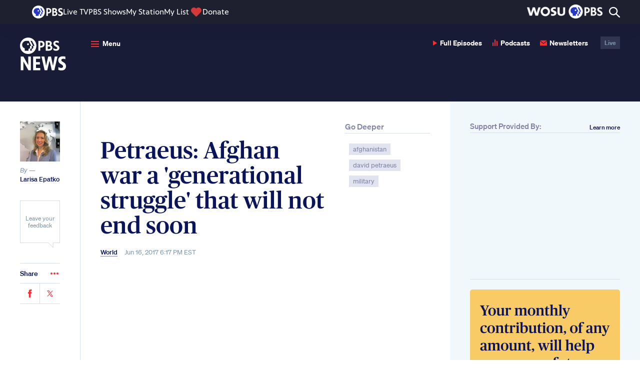

--- FILE ---
content_type: text/html; charset=UTF-8
request_url: https://www.pbs.org/newshour/world/petraeus-afghan-war-generational-struggle-will-not-end-soon
body_size: 86746
content:
<!DOCTYPE html>
<html class="no-js" lang="en-us">
<head>
    <meta charset="utf-8" />
    <meta content="width=device-width, initial-scale=1" name="viewport" />
                <title>Petraeus: Afghan war a 'generational struggle' that will not end soon | PBS News</title>
        <link rel="preconnect" href="https://d3i6fh83elv35t.cloudfront.net" crossorigin />
    <link rel="preconnect" href="https://www-tc.pbs.org" crossorigin />
    <link rel="dns-prefetch" href="//static.chartbeat.com" />
    <link rel="dns-prefetch" href="//googletagmanager.com" />
    <link rel="dns-prefetch" href="//googletagservices.com" />
    <link rel="dns-prefetch" href="//image.pbs.org" />
    <link rel="dns-prefetch" href="//jaws.pbs.org" />
    <link rel="dns-prefetch" href="//jaws-prod.cdn.pbs.org" />
            <link rel="stylesheet" id="newshour-theme-css" href="https://d3i6fh83elv35t.cloudfront.net/newshour/app/themes/pbs-newshour/assets/dist/app.css?v=1769012562" type="text/css" media="all" />
    <meta name="description" content="“We’re not going to take a hill, plant a flag and go home to a victory parade,” said former CIA Director David Petraeus of the lengthy war in Afghanistan, in a PBS NewsHour interview airing Friday." />
<meta property="og:locale" content="en_US" />
<meta property="og:type" content="article" />
<meta property="og:site_name" content="PBS News" />
<meta property="og:title" content="Petraeus: Afghan war a ‘generational struggle’ that will not end soon" />
<meta property="og:description" content="“We’re not going to take a hill, plant a flag and go home to a victory parade,” said former CIA Director David Petraeus of the lengthy war in Afghanistan, in a PBS NewsHour interview airing Friday." />
<meta property="og:image" content="https://d3i6fh83elv35t.cloudfront.net/newshour/app/uploads/2017/06/petraeus2-1024x570.jpg" />
<meta property="og:image:height" content="570" />
<meta property="og:image:width" content="1024" />
<meta property="og:url" content="https://www.pbs.org/newshour/world/petraeus-afghan-war-generational-struggle-will-not-end-soon" />
<meta property="article:publisher" content="https://www.facebook.com/newshour/" />
<meta property="article:published_time" content="2017-06-16T18:17:29-05:00" />
<meta property="article:section" content="World" />
<meta property="article:tag" content="afghanistan, david petraeus, military" />
<meta property="fb:app_id" content="114150878604116" />
<meta property="fb:pages" content="6491828674" />
<meta name="twitter:site" content="@newshour" />
<meta name="twitter:card" content="summary_large_image" />
<meta name="twitter:title" content="Petraeus: Afghan war a ‘generational struggle’ that will not end soon" />
<meta name="twitter:description" content="“We’re not going to take a hill, plant a flag and go home to a victory parade,” said former CIA Director David Petraeus of the lengthy war in Afghanistan, in a PBS NewsHour interview airing Friday." />
<meta name="twitter:image" content="https://d3i6fh83elv35t.cloudfront.net/newshour/app/uploads/2017/06/petraeus2-1024x570.jpg" />
<meta name="news_keywords" content="afghanistan, david petraeus, military, world" />
<link rel="canonical" href="https://www.pbs.org/newshour/world/petraeus-afghan-war-generational-struggle-will-not-end-soon" />
<link rel="amphtml" href="https://www.pbs.org/newshour/amp/world/petraeus-afghan-war-generational-struggle-will-not-end-soon" />
    <link href="https://d3i6fh83elv35t.cloudfront.net/static/assets/images/favicon/2024/AppIcon57x57.png" sizes="57x57" rel="apple-touch-icon" />
    <link href="https://d3i6fh83elv35t.cloudfront.net/static/assets/images/favicon/2024/AppIcon72x72.png" sizes="72x72" rel="apple-touch-icon" />
    <link href="https://d3i6fh83elv35t.cloudfront.net/static/assets/images/favicon/2024/AppIcon57x57@2x.png" sizes="114x114" rel="apple-touch-icon" />
    <link href="https://d3i6fh83elv35t.cloudfront.net/static/assets/images/favicon/2024/AppIcon72x72@2x.png" sizes="144x144" rel="apple-touch-icon" />
        <link rel="apple-touch-icon" sizes="180x180" href="https://d3i6fh83elv35t.cloudfront.net/static/assets/images/favicon/2024/apple-touch-icon.png">
    <link rel="icon" type="image/png" sizes="32x32" href="https://d3i6fh83elv35t.cloudfront.net/static/assets/images/favicon/2024/favicon-32x32.png">
    <link rel="icon" type="image/png" sizes="16x16" href="https://d3i6fh83elv35t.cloudfront.net/static/assets/images/favicon/2024/favicon-16x16.png">
    <link rel="manifest" href="https://d3i6fh83elv35t.cloudfront.net/static/assets/images/favicon/2024/manifest.json">
    <link rel="mask-icon" href="https://d3i6fh83elv35t.cloudfront.net/static/assets/images/favicon/safari-pinned-tab.svg" color="#e20015">
    <link rel="shortcut icon" href="https://d3i6fh83elv35t.cloudfront.net/static/assets/images/favicon/2024/favicon.ico">
    <meta name="msapplication-config" content="https://d3i6fh83elv35t.cloudfront.net/static/assets/images/favicon/2024/browserconfig.xml">
    <meta name="theme-color" content="#ffffff">
        <script type="text/javascript">document.createElement("picture");</script>
    <script type="text/javascript" src="https://d3i6fh83elv35t.cloudfront.net/static/assets/js/lazysizes/lazysizes.js" async></script>
                                <script type="text/javascript">
                var GTMDataLayer = window.GTMDataLayer = window.GTMDataLayer || [];
                GTMDataLayer.push({"customDimension2":"Larisa Epatko","customDimension4":"20170616","customDimension5":"afghanistan, david petraeus, Military","customDimension6":"World"});
            </script>
                <script type="text/javascript">(function(w,d,s,l,i){w[l]=w[l]||[];w[l].push({'gtm.start':
        new Date().getTime(),event:'gtm.js'});var f=d.getElementsByTagName(s)[0],
        j=d.createElement(s),dl=l!='dataLayer'?'&l='+l:'';j.async=true;j.src=
        'https://www.googletagmanager.com/gtm.js?id='+i+dl;f.parentNode.insertBefore(j,f);
        })(window,document,'script','GTMDataLayer','GTM-TWTDGH');</script>
                        <script type='text/javascript'>
            (function() {
                var _sf_async_config = window._sf_async_config = (window._sf_async_config || {});
                _sf_async_config.uid = 7166;
                _sf_async_config.domain = 'pbs.org';
                _sf_async_config.flickerControl = false;
                _sf_async_config.useCanonical = true;
                _sf_async_config.useCanonicalDomain = true;
                _sf_async_config.articleBlockSelector = "article, .home__hero"
                                    _sf_async_config.section = 'World';
                                                    _sf_async_config.authors = 'Larisa Epatko';
                                function loadChartbeat() {
                    var e = document.createElement('script');
                    var n = document.getElementsByTagName('script')[0];
                    e.type = 'text/javascript';
                    e.async = true;
                    e.src = '//static.chartbeat.com/js/chartbeat.js';
                    n.parentNode.insertBefore(e, n);
                }
                loadChartbeat();
            })();
            (function(w,d,s,c,u){
                var qf=function(e,a){(w[c].q=w[c].q||[]).push([e,a]);};w[c]=w[c]||qf;
                var st=d.createElement(s);
                var fs=d.getElementsByTagName(s)[0];
                st.async=1;st.src=u;fs.parentNode.insertBefore(st,fs);
            })(window,document,'script','chartbeat','https://static.chartbeat.com/js/subscriptions.js');
        </script>
        <script async src="//static.chartbeat.com/js/chartbeat_mab.js"></script>
                                        <script type="text/javascript" src="https://try.abtasty.com/5e92a145bbe6456a82d3376091f8e4c8.js"></script>
        <style type="text/css">
        .home__ad:first-child, .sidebar__ad .ad {
        margin: 0 0 20px 0;
    }
    .home__ad .ad.g-ad {
        margin-top: 20px;
    }
    .ad.g-ad.under-ad-image-ad {
        padding-top: 20px;
        border-top: 1px solid #D6DFE8;
        margin-top: 20px;
    }
    @media (min-width: 767px) {
        #web-ad-image__wrapper {
            border-top: 1px solid #D6DFE8;
            padding-top: 20px;
        }
    }
    </style>
</head>

<body class="post-template-default single single-post postid-219214 single-format-standard elections-2024">
        <!-- Google Tag Manager (noscript) -->
    <noscript><iframe src="https://www.googletagmanager.com/ns.html?id=GTM-TWTDGH" height="0" width="0" style="display:none;visibility:hidden"></iframe></noscript>
    <!-- End Google Tag Manager (noscript) -->
        
<svg display="none" width="0" height="0" version="1.1" xmlns="http://www.w3.org/2000/svg" xmlns:xlink="http://www.w3.org/1999/xlink">
  <defs>
    <symbol id="icon-dots" viewBox="0 0 16 4">
      <circle cx="2" cy="2" r="2"/>
      <circle cx="8" cy="2" r="2"/>
      <circle cx="14" cy="2" r="2"/>
    </symbol>
    <symbol id="icon-audio" viewBox="0 0 10 14">
      <path fill-rule="evenodd" d="M4,3.41060513e-13 L6,3.41060513e-13 L6,13 L4,13 L4,3.41060513e-13 Z M8,3 L10,3 L10,13 L8,13 L8,3 Z M0,6 L2,6 L2,13 L0,13 L0,6 Z" transform="translate(0 .1)"/>
    </symbol>
    <symbol id="icon-email" viewBox="0 0 24 24">
      <path d="M12 12.713l-11.985-9.713h23.97l-11.985 9.713zm0 2.574l-12-9.725v15.438h24v-15.438l-12 9.725z"/>
    </symbol>
    <symbol id="icon-read" viewBox="0 0 16 10">
      <path d="M9.33333333,5 C9.33333333,5.78785714 8.73533333,6.42857143 8,6.42857143 C7.26466667,6.42857143 6.66666667,5.78785714 6.66666667,5 C6.66666667,4.21214286 7.26466667,3.57142857 8,3.57142857 C8.73533333,3.57142857 9.33333333,4.21214286 9.33333333,5 Z M16,4.67928571 C16,4.67928571 13.1653333,10 8.01,10 C3.22333333,10 0,4.67928571 0,4.67928571 C0,4.67928571 2.964,0 8.01,0 C13.1393333,0 16,4.67928571 16,4.67928571 Z M10.6666667,5 C10.6666667,3.42285714 9.47266667,2.14285714 8,2.14285714 C6.528,2.14285714 5.33333333,3.42285714 5.33333333,5 C5.33333333,6.57785714 6.528,7.85714286 8,7.85714286 C9.47266667,7.85714286 10.6666667,6.57785714 10.6666667,5 Z"/>
    </symbol>
    <symbol id="arrow-left" viewBox="0 0 8 13">
      <polygon points="0 1.625 1.63 0 8 6.5 1.63 13 0 11.375 4.8 6.5" transform="rotate(-180 4 6.5)"/>
    </symbol>
    <symbol id="arrow-up" viewBox="0 0 14 9">
      <polygon points="3 1.625 4.63 0 11 6.5 4.63 13 3 11.375 7.8 6.5" transform="rotate(-90 6 5.5)"/>
    </symbol>
    <symbol id="arrow-right" viewBox="0 0 8 13">
      <polygon points="3 1.625 4.63 0 11 6.5 4.63 13 3 11.375 7.8 6.5" transform="rotate(0 6 5.5)"/>
    </symbol>
    <symbol id="arrow-double-right" viewBox="0 0 27 24">
      <path d="M0,3 L3.057,0 L15,12 L3.057,24 L0,21 L9,12 L0,3 Z M12,3 L15.057,0 L27,12 L15.057,24 L12,21 L21,12 L12,3 Z"/>
    </symbol>
    <symbol id="arrow-double-left" viewBox="0 0 27 24">
      <path d="M0,3 L3.057,0 L15,12 L3.057,24 L0,21 L9,12 L0,3 Z M12,3 L15.057,0 L27,12 L15.057,24 L12,21 L21,12 L12,3 Z" transform="matrix(-1 0 0 1 27 0)"/>
    </symbol>
    <symbol id="arrow-long-left" viewBox="0 0 16 13">
      <path fill-rule="evenodd" clip-rule="evenodd" d="M6.37 13L8 11.375L4.28305 7.59998L15.4563 7.59998V5.39998L4.2831 5.39998L8 1.625L6.37 0L0 6.5L6.37 13Z"/>
    </symbol>
    <symbol id="arrow-long-right" viewBox="0 0 16 13">
      <path d="M9.5426 0L7.9126 1.625L11.6295 5.40002L0.456299 5.40003L0.456299 7.60003L11.6295 7.60002L7.9126 11.375L9.5426 13L15.9126 6.5L9.5426 0Z"/>
    </symbol>
    <symbol id="arrow-long-up" viewBox="0 0 14 16">
      <path d="M0.912598 6.37L2.5376 8L6.31262 4.28305L6.31262 15.4563H8.51262L8.51262 4.2831L12.2876 8L13.9126 6.37L7.4126 0L0.912598 6.37Z"/>
    </symbol>
    <symbol id="arrow-long-down" viewBox="0 0 14 16">
      <path d="M13.9126 9.0863L12.2876 7.4563L8.51257 11.1732L8.51257 0L6.31257 9.6165e-08L6.31257 11.1732L2.5376 7.4563L0.912598 9.0863L7.4126 15.4563L13.9126 9.0863Z"/>
    </symbol>
    <symbol id="icon-facebook" viewBox="0 0 16 32">
      <path d="M9.959 32h-6.641v-16.002h-3.318v-5.514h3.318v-3.31c0-4.498 1.873-7.174 7.197-7.174h4.431v5.516h-2.77c-2.073 0-2.21 0.771-2.21 2.209l-0.009 2.76h5.019l-0.587 5.514h-4.431v16.002h0.001z"></path>
    </symbol>
    <symbol id="icon-youtube" viewBox="0 0 24 24">
      <path d="M19.615 3.184c-3.604-.246-11.631-.245-15.23 0-3.897.266-4.356 2.62-4.385 8.816.029 6.185.484 8.549 4.385 8.816 3.6.245 11.626.246 15.23 0 3.897-.266 4.356-2.62 4.385-8.816-.029-6.185-.484-8.549-4.385-8.816zm-10.615 12.816v-8l8 3.993-8 4.007z"/>
    </symbol>
        <symbol id="icon-linkedin" viewBox="0 0 24 24">
      <path d="M4.98 3.5c0 1.381-1.11 2.5-2.48 2.5s-2.48-1.119-2.48-2.5c0-1.38 1.11-2.5 2.48-2.5s2.48 1.12 2.48 2.5zm.02 4.5h-5v16h5v-16zm7.982 0h-4.968v16h4.969v-8.399c0-4.67 6.029-5.052 6.029 0v8.399h4.988v-10.131c0-7.88-8.922-7.593-11.018-3.714v-2.155z"/>
    </symbol>
    <symbol id="icon-pinterest" viewBox="0 0 24 24">
      <path d="M12 0c-6.627 0-12 5.372-12 12 0 5.084 3.163 9.426 7.627 11.174-.105-.949-.2-2.405.042-3.441.218-.937 1.407-5.965 1.407-5.965s-.359-.719-.359-1.782c0-1.668.967-2.914 2.171-2.914 1.023 0 1.518.769 1.518 1.69 0 1.029-.655 2.568-.994 3.995-.283 1.194.599 2.169 1.777 2.169 2.133 0 3.772-2.249 3.772-5.495 0-2.873-2.064-4.882-5.012-4.882-3.414 0-5.418 2.561-5.418 5.207 0 1.031.397 2.138.893 2.738.098.119.112.224.083.345l-.333 1.36c-.053.22-.174.267-.402.161-1.499-.698-2.436-2.889-2.436-4.649 0-3.785 2.75-7.262 7.929-7.262 4.163 0 7.398 2.967 7.398 6.931 0 4.136-2.607 7.464-6.227 7.464-1.216 0-2.359-.631-2.75-1.378l-.748 2.853c-.271 1.043-1.002 2.35-1.492 3.146 1.124.347 2.317.535 3.554.535 6.627 0 12-5.373 12-12 0-6.628-5.373-12-12-12z" fill-rule="evenodd" clip-rule="evenodd"/>
    </symbol>
    <symbol id="icon-tumblr" viewBox="0 0 16 29">
      <path fill-rule="evenodd" d="M72.6611309,212.720437 C72.1434721,212.972696 71.1534865,213.192176 70.4152691,213.21106 C68.1864941,213.271987 67.7539203,211.611458 67.7359617,210.407704 L67.7359617,201.552798 L73.3266425,201.552798 L73.3266425,197.245863 L67.7553151,197.245863 L67.7553151,190 L63.6783811,190 C63.6112546,190 63.4940883,190.060036 63.4775246,190.212354 C63.2390075,192.429955 62.2235662,196.322159 58,197.87847 L58,201.55262 L60.8175706,201.55262 L60.8175706,210.846129 C60.8175706,214.028409 63.114867,218.549301 69.1794436,218.44259 C71.2256694,218.406782 73.4982074,217.531713 74,216.776182 L72.6611309,212.720437" transform="translate(-58 -190)"/>
    </symbol>
    <symbol id="icon-instagram" viewBox="0 0 30 32">
      <path d="M24.586 0h-18.696c-3.247 0-5.89 2.656-5.89 5.922v18.799c0 3.266 2.643 5.922 5.89 5.922h18.696c3.247 0 5.89-2.656 5.89-5.922v-18.799c0-3.266-2.643-5.922-5.89-5.922v0 0 0zM26.276 3.533l0.674-0.004v5.194l-5.15 0.016-0.018-5.194 4.494-0.013zM10.889 12.176c0.975-1.358 2.559-2.248 4.349-2.248s3.374 0.89 4.349 2.248c0.636 0.886 1.016 1.971 1.016 3.146 0 2.973-2.407 5.392-5.365 5.392-2.957 0-5.363-2.42-5.363-5.392 0-1.175 0.38-2.259 1.014-3.146v0 0 0zM27.507 24.721c0 1.62-1.31 2.937-2.921 2.937h-18.696c-1.611 0-2.921-1.317-2.921-2.937v-12.545h4.551c-0.394 0.973-0.615 2.034-0.615 3.146 0 4.62 3.738 8.38 8.332 8.38 4.596 0 8.334-3.76 8.334-8.38 0-1.112-0.224-2.173-0.615-3.146h4.55v12.545z"></path>
    </symbol>
    <symbol id="icon-twitter" viewBox="0 0 256 256">
      <path d="m214.75 211.71-62.6-98.38 61.77-67.95a8 8 0 0 0 -11.84-10.76l-58.84 64.72-40.49-63.63a8 8 0 0 0 -6.75-3.71h-48a8 8 0 0 0 -6.75 12.3l62.6 98.37-61.77 68a8 8 0 1 0 11.84 10.76l58.84-64.72 40.49 63.63a8 8 0 0 0 6.75 3.66h48a8 8 0 0 0 6.75-12.29zm-50.36-3.71-101.82-160h29l101.86 160z" />
    </symbol>
        <symbol id="icon-iphone" viewBox="0 0 24 24">
      <path d="M19 2c0-1.104-.896-2-2-2h-10c-1.104 0-2 .896-2 2v20c0 1.104.896 2 2 2h10c1.104 0 2-.896 2-2v-20zm-8.5 0h3c.276 0 .5.224.5.5s-.224.5-.5.5h-3c-.276 0-.5-.224-.5-.5s.224-.5.5-.5zm1.5 20c-.553 0-1-.448-1-1s.447-1 1-1c.552 0 .999.448.999 1s-.447 1-.999 1zm5-3h-10v-14.024h10v14.024z"/>
    </symbol>
    <symbol id="icon-ipad" viewBox="0 0 18 24">
      <path d="M16,24 C17.104,24 18,23.104 18,22 L18,2 C18,0.896 17.104,0 16,0 L2,0 C0.896,0 0,0.896 0,2 L0,22 C0,23.104 0.896,24 2,24 L16,24 Z M2,20 L2,2 L16,2 L16,20 L2,20 Z M8,22 C8,21.448 8.448,21 9,21 C9.552,21 10,21.448 10,22 C10,22.552 9.552,23 9,23 C8.448,23 8,22.552 8,22 Z"/>
    </symbol>
        <symbol id="icon-rss" viewBox="0 0 17 17">
      <path d="M4.60629167,14.6993333 C4.60629167,15.9700833 3.57495833,17 2.3035,17 C1.03133333,17 4.4408921e-16,15.9700833 4.4408921e-16,14.6993333 C4.4408921e-16,13.4285833 1.03133333,12.3986667 2.3035,12.3986667 C3.57495833,12.399375 4.60629167,13.4285833 4.60629167,14.6993333 Z M0,5.79416667 L0,9.20195833 C4.28541667,9.245875 7.76333333,12.7195417 7.80725,17 L11.2192917,17 C11.175375,10.8304167 6.177375,5.83808333 0,5.79416667 Z M0,3.4085 C7.49416667,3.44108333 13.566,9.49591667 13.5879583,17 L17,17 C16.97875,7.62804167 9.381875,0.0325833333 0,0 L0,3.4085 L0,3.4085 Z"/>
    </symbol>
    <symbol id="icon-tiktok" viewBox="0 0 256 256">
      <path d="M224,72a48.05,48.05,0,0,1-48-48,8,8,0,0,0-8-8H128a8,8,0,0,0-8,8V156a20,20,0,1,1-28.57-18.08A8,8,0,0,0,96,130.69V88a8,8,0,0,0-9.4-7.88C50.91,86.48,24,119.1,24,156a76,76,0,0,0,152,0V116.29A103.25,103.25,0,0,0,224,128a8,8,0,0,0,8-8V80A8,8,0,0,0,224,72Zm-8,39.64a87.19,87.19,0,0,1-43.33-16.15A8,8,0,0,0,160,102v54a60,60,0,0,1-120,0c0-25.9,16.64-49.13,40-57.6v27.67A36,36,0,1,0,136,156V32h24.5A64.14,64.14,0,0,0,216,87.5Z"></path>
    </symbol>
    <symbol id="icon-threads" viewBox="0 0 256 256">
      <path d="M186.42,123.65a63.81,63.81,0,0,0-11.13-6.72c-4-29.89-24-39.31-33.1-42.07-19.78-6-42.51,1.19-52.85,16.7a8,8,0,0,0,13.32,8.88c6.37-9.56,22-14.16,34.89-10.27,9.95,3,16.82,10.3,20.15,21a81.05,81.05,0,0,0-15.29-1.43c-13.92,0-26.95,3.59-36.67,10.1C94.3,127.57,88,139,88,152c0,20.58,15.86,35.52,37.71,35.52a48,48,0,0,0,34.35-14.81c6.44-6.7,14-18.36,15.61-37.1.38.26.74.53,1.1.8C186.88,144.05,192,154.68,192,168c0,19.36-20.34,48-64,48-26.73,0-45.48-8.65-57.34-26.44C60.93,175,56,154.26,56,128s4.93-47,14.66-61.56C82.52,48.65,101.27,40,128,40c32.93,0,54,13.25,64.53,40.52a8,8,0,1,0,14.93-5.75C194.68,41.56,167.2,24,128,24,96,24,72.19,35.29,57.34,57.56,45.83,74.83,40,98.52,40,128s5.83,53.17,17.34,70.44C72.19,220.71,96,232,128,232c30.07,0,48.9-11.48,59.4-21.1C200.3,199.08,208,183,208,168,208,149.66,200.54,134.32,186.42,123.65Zm-37.89,38a31.94,31.94,0,0,1-22.82,9.9c-10.81,0-21.71-6-21.71-19.52,0-12.63,12-26.21,38.41-26.21A63.88,63.88,0,0,1,160,128.24C160,142.32,156,153.86,148.53,161.62Z"></path>
    </symbol>
    <symbol id="icon-phead" viewBox="0 0 25 25">
      <path d="M12.5,0 C19.4033311,0 25,5.59440316 25,12.4998257 C25,19.4012396 19.4035053,24.9977342 12.5,24.9977342 C5.59649465,24.9977342 0,19.4012396 0,12.4998257 C0,5.59440316 5.59666894,0 12.5,0 Z M19.6670338,12.58854 L21.0181402,12.58854 L17.9826824,5.66603689 L15.9948898,5.66603689 L19.0408051,12.58854 L17.6537947,12.58854 L17.6537947,14.4266164 C17.6579777,15.5396408 17.1900054,16.015979 15.6764595,15.9948898 L15.6764595,19.5404983 L17.6473459,19.5404983 L17.6473459,15.9948898 L18.2986726,15.9948898 C18.8741826,16.011796 19.6562278,15.5438238 19.6666853,14.6331516 L19.6666853,12.58854 L19.6670338,12.58854 Z M10.1181347,5.66603689 C7.07431085,5.66603689 4.56800151,7.79082252 4.56800151,10.9442756 C4.56800151,13.5959439 6.16573014,15.488922 8.54776977,15.8512737 L8.54776977,19.540324 L13.505661,19.540324 L13.505661,15.9947155 L14.1949832,15.9947155 C15.0002091,15.9187245 15.5439981,15.3876588 15.5525384,14.6392518 L15.5525384,12.58854 L16.9036448,12.58854 L13.8301914,5.66603689 L10.1181347,5.66603689 Z M12.8562515,11.6715933 C13.56248,11.6715933 14.1336326,11.1002663 14.1336326,10.3919463 C14.1336326,9.68589216 13.56248,9.11456518 12.8562515,9.11456518 C12.150023,9.11456518 11.5767788,9.68571787 11.5767788,10.3919463 C11.5767788,11.1002663 12.150023,11.6715933 12.8562515,11.6715933 L12.8562515,11.6715933 Z"/>
    </symbol>
    <symbol id="icon-close" viewBox="0 0 24 24">
      <path d="M24 20.188l-8.315-8.209 8.2-8.282-3.697-3.697-8.212 8.318-8.31-8.203-3.666 3.666 8.321 8.24-8.206 8.313 3.666 3.666 8.237-8.318 8.285 8.203z"/>
    </symbol>

    <symbol id="icon-plus" viewBox="0 0 24 24">
      <g   id="g114"   transform="matrix(0.52866927,0,0,0.52859943,-0.00158515,0)">	<path   d="M 41.267,18.557 H 26.832 V 4.134 C 26.832,1.851 24.99,0 22.707,0 20.424,0 18.583,1.851 18.583,4.135 V 18.567 H 4.141 c -2.283,0 -4.139,1.851 -4.138,4.135 -0.001,1.141 0.46,2.187 1.207,2.934 0.748,0.749 1.78,1.222 2.92,1.222 H 18.583 V 41.27 c 0,1.142 0.453,2.176 1.201,2.922 0.748,0.748 1.777,1.211 2.919,1.211 2.282,0 4.129,-1.851 4.129,-4.133 V 26.857 h 14.435 c 2.283,0 4.134,-1.867 4.133,-4.15 -10e-4,-2.282 -1.852,-4.15 -4.133,-4.15 z"   id="path112" /></g><g   id="g116"></g><g   id="g118"></g><g   id="g120"></g><g   id="g122"></g><g   id="g124"></g><g   id="g126"></g><g   id="g128"></g><g   id="g130"></g><g   id="g132"></g><g   id="g134"></g><g   id="g136"></g><g   id="g138"></g><g   id="g140"></g><g   id="g142"></g><g   id="g144"></g>
    </symbol>

    <symbol id="icon-play" viewBox="0 0 8 10">
      <polygon points="0 10 0 0 8 5.146"/>
    </symbol>

        <symbol id="canvas-logo" viewBox="0 0 64.92 11.28">
      <path d="M5.57.05a4.85,4.85,0,0,1,5.1,4.13H7.94a2.28,2.28,0,0,0-2.37-1.6,2.72,2.72,0,0,0-2.7,3,2.81,2.81,0,0,0,2.7,3A2.3,2.3,0,0,0,8,6.86h2.73a4.83,4.83,0,0,1-5.14,4.28A5.36,5.36,0,0,1,0,5.6,5.37,5.37,0,0,1,5.57.05Z"/>
      <path d="M19.1,9.67H14.82L14.18,11H11.47v-.4L16.35,0h1.2l4.9,10.59V11H19.73ZM16.94,4.44,15.72,7.29H18.2Z"/>
      <path d="M26.74,5.7V11H23.87V.13h1L30.37,5.5V.18H33.2V11.05h-1Z"/>
      <path d="M40,6.32h.07L42.56.18h2.67V.6l-4.6,10.55H39.45L34.8.6V.18h2.66Z"/>
      <path d="M52.13,9.67H47.85L47.21,11H44.5v-.4L49.38,0h1.2l4.9,10.59V11H52.76ZM50,4.44,48.75,7.29h2.48Z"/>
      <path d="M62.22,7.84c0-.76-.9-.93-2-1-2.35-.17-3.9-1-3.93-3.33-.1-4.68,8.34-4.68,8.27,0H61.94c0-1.44-2.92-1.32-3,0-.06.82.75,1,1.72,1.1,2.16.23,4.27.56,4.27,3.27,0,4.56-8.84,4.64-8.78-.14h2.68C58.82,9.09,62.22,9.11,62.22,7.84Z"/>
    </symbol>
    <symbol id="icon-quote" viewBox="0 0 52 36">
      <path fill-rule="evenodd" d="M12.18,35.28 C17.92,35.28 22.82,31.78 22.82,26.04 C22.82,20.3 19.18,16.8 14.42,16.8 C12.6,16.8 11.06,17.5 10.36,18.06 C10.22,12.46 14,7.14 22.96,3.08 L21.98,0 C7.56,3.08 0,11.06 0,22.4 C0,30.94 6.02,35.28 12.18,35.28 Z M40.46,35.28 C46.2,35.28 51.1,31.78 51.1,26.04 C51.1,20.3 47.46,16.8 42.7,16.8 C40.88,16.8 39.34,17.5 38.64,18.06 C38.5,12.46 42.28,7.14 51.24,3.08 L50.26,0 C35.84,3.08 28.28,11.06 28.28,22.4 C28.28,30.94 34.3,35.28 40.46,35.28 Z"/>
    </symbol>
    <symbol id="icon-america" viewBox="0 0 18 11">
      <path fill-rule="evenodd" d="M17.6672673,1.43946535 C17.6790297,1.2730099 17.5090099,1.28815842 17.473901,1.16875248 C17.4355842,0.987861386 17.3575248,0.846891089 17.3192079,0.666178218 C17.2231485,0.672237624 17.1994455,0.605405941 17.1260198,0.588831683 C17.0625743,0.712693069 16.9966337,0.687564356 16.8553069,0.666178218 C16.7966733,0.78790099 16.74,0.911762376 16.7006139,1.05273267 C16.7902574,1.16144554 16.6507129,1.27514851 16.7392871,1.40079208 C16.648396,1.44605941 16.672099,1.56047525 16.6234455,1.63265347 C16.5940396,1.67613861 16.4997624,1.67328713 16.4689307,1.71017822 C16.418495,1.77041584 16.5090297,1.88322772 16.3915842,1.86469307 C16.3145941,1.80035644 16.342396,1.86825743 16.2368911,1.86469307 C16.042099,2.01778218 15.669802,1.99372277 15.4249307,2.09673267 C15.3258416,2.19083168 15.2828911,2.34142574 15.1928911,2.44461386 C15.2276436,2.76291089 15.1239208,2.94273267 14.8836832,2.98586139 C14.6865743,2.9190297 14.4907129,2.97712871 14.3426139,3.06320792 C14.3386931,3.18314851 14.4641584,3.17352475 14.4199604,3.33392079 C14.2991287,3.49663366 14.1200198,3.60106931 13.9560594,3.72047525 C13.9006337,3.73562376 13.8908317,3.7669901 13.8400396,3.72047525 C13.7837228,3.9090297 13.5923168,3.96231683 13.4148119,4.02968317 C13.3356832,3.9669505 13.1613861,3.99956436 13.105604,3.91384158 C13.1897228,3.83043564 13.2547723,3.72813861 13.2601188,3.5659604 C13.3166139,3.53245545 13.3827327,3.5080396 13.3761386,3.41126733 C13.3987723,3.27261386 13.3312277,3.22431683 13.2987921,3.14073267 C13.2308911,3.07960396 13.2184158,2.9630495 13.1054257,2.94736634 C12.9617822,2.94540594 13.0111485,3.13663366 12.8733861,3.14073267 C12.8250891,3.02061386 12.9234653,3.00029703 12.9507327,2.94736634 C12.9876238,2.87536634 13.0047327,2.83811881 13.0280792,2.754 C13.0712079,2.56918812 12.907604,2.59093069 12.9507327,2.40611881 C12.7466733,2.40308911 12.5545545,2.18512871 12.3321386,2.32877228 C12.386495,2.33893069 12.3761584,2.41360396 12.4094851,2.44461386 C12.2610297,2.47811881 12.316099,2.53479208 12.3321386,2.67665347 C12.2107723,2.69554455 12.2300198,2.54334653 12.1389505,2.6379802 C12.0607129,2.68930693 12.0222178,2.89639604 12.100099,2.98586139 C11.9163564,3.11524752 12.0721188,3.47827723 12.1389505,3.60445545 C12.1009901,3.81154455 12.1163168,4.07156436 11.9067327,4.10685149 C11.8145941,4.00580198 11.7174653,3.90974257 11.6748713,3.7589703 C11.6561584,3.30219802 11.687703,2.89550495 11.8293861,2.59930693 C11.6843168,2.52285149 11.6987525,2.79730693 11.636198,2.67665347 C11.683604,2.51768317 11.7855446,2.41360396 11.8680594,2.29009901 C11.9919208,2.40932673 12.0045743,2.19920792 12.1389505,2.21257426 C12.3766931,2.24429703 12.5203366,2.18174257 12.6800198,2.13522772 C12.708,1.9010495 12.3467525,2.05627723 12.3708119,1.8260198 C12.2562178,1.85310891 12.2025743,1.94114851 12.0229307,1.90354455 C11.9300792,1.93936634 11.9206337,2.05877228 11.7522178,2.01938614 C11.6388713,2.01653465 11.6085743,1.9309901 11.5590297,1.86469307 C11.4629703,1.81461386 11.3713663,1.9509505 11.3656634,1.86469307 C11.4214455,1.80463366 11.4469307,1.71409901 11.481505,1.63265347 C11.281901,1.60057426 11.2972277,1.78342574 11.172297,1.8260198 C10.9669901,1.86540594 10.9053267,2.04861386 10.669901,2.05805941 C10.6820198,2.00584158 10.7249703,1.98427723 10.7085743,1.90354455 C10.5314257,1.90675248 10.4742178,2.02990099 10.2833465,2.01938614 C10.4095248,1.88786139 10.5198416,1.74065347 10.669901,1.63265347 C10.8019604,1.57152475 10.9618218,1.53819802 11.0564554,1.43946535 C10.9313465,1.47475248 10.8174653,1.40079208 10.7857426,1.40079208 C10.7543762,1.40079208 10.730495,1.4449901 10.708396,1.43946535 C10.6638416,1.42823762 10.6340792,1.35944554 10.5923762,1.36211881 C10.5378416,1.36568317 10.5200198,1.46994059 10.4378614,1.43946535 C10.2788911,1.35356436 10.1252673,1.26231683 9.93528713,1.20742574 C9.81017822,1.32790099 9.6989703,1.21865347 9.51005941,1.20742574 C9.49883168,1.08980198 9.51611881,0.943663366 9.3940396,0.936712871 C9.28906931,0.909267327 9.42184158,1.1190297 9.31669307,1.09122772 C7.94281188,1.09407921 6.53738614,0.959881188 5.37362376,0.820693069 C4.77623762,0.749405941 4.21271287,0.664039604 3.74988119,0.549980198 C3.58057426,0.508455446 3.41714851,0.492415842 3.2859802,0.395287129 C3.24784158,0.513980198 3.18279208,0.350910891 3.13128713,0.356613861 C2.90013861,0.369267327 2.62247525,0.268039604 2.35817822,0.20209901 C2.0810495,0.132772277 1.8130099,0.0572079208 1.54621782,0.00873267327 C1.4679802,0.124574257 1.56332673,0.284613861 1.50754455,0.356613861 C1.29831683,0.295306931 1.13114851,0.191940594 0.927623762,0.124752475 C0.817485149,0.405089109 0.976990099,0.871841584 0.850277228,1.05237624 C0.908019802,1.0589703 0.992851485,1.03865347 1.00479208,1.0910495 C0.915148515,1.07893069 0.856336634,1.09728713 0.811425743,1.12990099 C0.857405941,1.34340594 0.688277228,1.34162376 0.734079208,1.55512871 C0.609683168,1.68843564 0.533762376,1.87021782 0.502217822,2.09637624 C0.412752475,2.17443564 0.295663366,2.22487129 0.270178218,2.36708911 C0.317049505,2.86467327 0.141326733,3.13984158 0,3.44958416 C0.00695049505,3.53673267 0.0643366337,3.56364356 0.0773465347,3.6429505 C0.106752475,3.82241584 0.0169306931,3.9940396 0,4.14534653 C0.039029703,4.22251485 0.0965940594,4.28079208 0.154514851,4.33871287 C0.0805544554,4.3429901 0.200138614,4.46827723 0.154514851,4.57075248 C0.302970297,4.55132673 0.180178218,4.8029703 0.309207921,4.80279208 C0.252,4.80992079 0.273742574,4.896 0.270534653,4.95730693 C0.403663366,5.12554455 0.368910891,5.14443564 0.347881188,5.38271287 C0.471920792,5.65609901 0.621445545,5.87887129 0.541247525,6.2590099 C0.790930693,6.29287129 0.940990099,6.41584158 1.04364356,6.59405941 C1.09532673,6.59405941 1.14683168,6.59405941 1.19833663,6.59405941 C1.22916832,6.77227723 1.42574257,6.85407921 1.42574257,7.08362376 C1.42574257,7.17380198 1.42574257,7.26415842 1.42574257,7.35433663 C1.78217822,7.36253465 1.96912871,7.44469307 2.27851485,7.43168317 C2.37564356,7.49976238 2.32627723,7.49548515 2.37635644,7.58637624 C2.80211881,7.7920396 3.19794059,8.03780198 3.5850297,8.28213861 C3.95750495,8.32205941 4.28560396,8.41170297 4.67269307,8.43665347 C4.6669901,8.34077228 4.69514851,8.27625743 4.75253465,8.24346535 C4.92950495,8.28534653 5.13231683,8.3029901 5.33388119,8.32081188 C5.45988119,8.68437624 5.92075248,8.71378218 5.87548515,9.24861386 C6.0629703,9.38334653 6.23388119,9.5350099 6.45576238,9.63516832 C6.53025743,9.52930693 6.58906931,9.40776238 6.6879802,9.32613861 C6.81950495,9.2589505 6.91467327,9.35572277 7.11338614,9.32613861 C7.22566337,9.54873267 7.43524752,9.67437624 7.46126733,9.98340594 C7.51277228,10.0220792 7.578,10.0470297 7.6159604,10.0992475 C7.56837624,10.275505 7.75158416,10.221505 7.77047525,10.3312871 C7.68510891,10.4752871 7.91019802,10.5893465 7.88649505,10.7951881 C8.01106931,10.8251287 8.11479208,10.8759208 8.19552475,10.9498812 C8.39227723,10.9131683 8.52059406,11.089604 8.62093069,11.0272277 C8.64605941,10.8860792 8.59491089,10.8048119 8.54358416,10.7401188 C8.64837624,10.6153663 8.48655446,10.5148515 8.50508911,10.3366337 C8.54376238,10.3366337 8.58243564,10.3366337 8.62093069,10.3366337 C8.60186139,10.1584158 8.82516832,10.1452277 8.8529703,9.96665347 C8.90233663,9.96879208 8.90643564,10.024396 8.96881188,10.013703 C9.08643564,9.94544554 8.86330693,9.8980396 8.96881188,9.86293069 C9.12760396,9.95952475 9.12350495,9.79556436 9.31669307,9.82639604 C9.41239604,9.71590099 9.49277228,9.59114851 9.54873267,9.44091089 C9.756,9.56726733 9.81837624,9.36285149 9.9739604,9.32560396 C10.1208119,9.38477228 10.2633861,9.44875248 10.4765347,9.44180198 C10.5581584,9.40740594 10.5909505,9.32417822 10.7085743,9.3259604 C10.7679208,9.51540594 11.2409109,9.67491089 11.3658416,9.4419802 C11.4041584,9.53019802 11.6823564,9.62091089 11.7137228,9.48065347 C11.626396,9.43930693 11.543703,9.3929703 11.4816832,9.32613861 C11.5301584,9.31009901 11.5606337,9.27623762 11.5592079,9.21011881 C11.4692079,9.13954455 11.2838614,9.24825743 11.2111485,9.09427723 C11.2785149,9.09730693 11.3314455,9.08554455 11.3658416,9.05542574 C11.3608515,9.12493069 11.4043366,9.1459604 11.4816832,9.1329505 C11.6493861,9.0670099 11.6971485,9.00605941 11.9069109,9.05542574 C11.9728515,9.03118812 11.9705347,8.93887129 12.0229307,8.90091089 C12.0726535,8.96720792 12.1027723,9.05293069 12.216297,9.05542574 C12.2966733,9.00712871 12.3791881,8.96079208 12.4481584,8.90091089 C12.5281782,9.02708911 12.7798218,8.98164356 12.9507327,9.01675248 C13.0441188,9.0650495 13.0393069,9.21190099 13.1827723,9.21011881 C13.2877426,9.13455446 13.3586733,9.02530693 13.4919802,8.97807921 C13.7550297,9.03724752 13.8428911,9.27142574 14.071901,9.36481188 C14.1740198,9.48154455 14.0966733,9.77827723 14.2650891,9.82871287 C14.1866733,9.93742574 14.1957624,9.98750495 14.2264158,10.1379208 C14.2675842,10.2127723 14.4046337,10.1919208 14.4584554,10.2537624 C14.4696832,10.3842178 14.603703,10.3918812 14.5744752,10.5631485 C14.6475446,10.6059208 14.7569703,10.6123366 14.8450099,10.640495 C14.8409109,10.7864554 14.9207525,10.848297 15.0383762,10.8723564 C15.1114455,10.8810891 15.1237426,10.8288713 15.1928911,10.8336832 C15.2590099,10.6677624 15.3245941,10.5016634 15.3089109,10.2537624 C15.0597624,9.62679208 14.6945941,9.11566337 14.4197822,8.51417822 C14.5475644,8.45625743 14.3394059,8.41972277 14.3811089,8.32081188 C14.4605941,8.24346535 14.5242178,8.17752475 14.4584554,8.05009901 C14.566099,7.97756436 14.6019208,7.83267327 14.6518218,7.70221782 C14.7068911,7.71166337 14.7168713,7.76584158 14.7676634,7.77956436 C14.841802,7.63467327 14.971901,7.54574257 15.0768713,7.43168317 C15.0622574,7.24954455 15.1695446,7.18930693 15.2315644,7.08380198 C15.2837822,7.07168317 15.3053465,7.02873267 15.3860792,7.04512871 C15.3819802,6.86049505 15.5445149,6.84249505 15.5792673,6.69724752 C15.7034851,6.73110891 15.6594653,6.59691089 15.7339604,6.58140594 C15.8221782,6.59227723 15.8792079,6.5719604 15.8886535,6.50388119 C15.7398416,6.44328713 15.8120198,6.47590099 15.8499802,6.35168317 C15.8458812,6.27843564 15.7225545,6.23762376 15.7341386,6.23762376 C15.8373267,6.23762376 15.9403366,6.23762376 16.0433465,6.23762376 C16.0424554,6.05940594 16.11,6.12178218 16.0820198,6.00344554 C15.9066535,5.93108911 16.0294455,6.15582178 15.8888317,6.11839604 C15.8909703,6.0690297 15.938198,6.06421782 15.927505,6.0020198 C15.7968713,5.94017822 15.7624752,6.1659802 15.6954653,6.04051485 C15.7311089,5.9729703 15.8164752,5.9549703 15.927505,5.96281188 C16.0085941,5.82273267 15.9658218,5.77924752 15.9661782,5.55807921 C15.7769109,5.57964356 15.7672871,5.52475248 15.6569703,5.34653465 C15.6828119,5.34653465 15.7084752,5.34653465 15.7343168,5.34653465 C15.7097228,5.16831683 15.5634059,5.17491089 15.6569703,5.01665347 C15.4821386,4.98510891 15.5794455,4.69069307 15.463604,4.60033663 C15.5405941,4.5999802 15.5127921,4.49946535 15.618297,4.52762376 C15.5065545,4.66805941 15.7491089,4.78354455 15.618297,4.9549901 C15.6974257,4.99170297 15.8022178,5.00417822 15.8116634,5.11093069 C15.9346337,5.07778218 15.9583366,5.14514851 16.0048515,5.18881188 C16.0789901,5.09542574 16.0292673,4.87835644 16.0435248,4.72508911 C15.9390891,4.68784158 15.8569307,4.62849505 15.8503366,4.49340594 C15.9401584,4.51942574 15.953703,4.62190099 16.0435248,4.64809901 C16.0848713,4.56077228 16.1312079,4.50124752 16.1982178,4.43922772 C16.2087327,4.22233663 16.2058812,3.92079208 16.1206931,3.92079208 C16.1982178,3.92079208 16.2753861,3.92079208 16.3527327,3.92079208 C16.4095842,3.74257426 16.6394851,3.798 16.6619406,3.62726733 C16.4742772,3.57041584 16.3475644,3.76289109 16.2367129,3.65453465 C16.449505,3.55811881 16.6296832,3.42320792 16.8939802,3.37811881 C16.9005743,3.32037624 16.8802574,3.23251485 16.9326535,3.22075248 C17.0135644,3.2430297 17.0429703,3.3150297 17.1646931,3.29649505 C17.1367129,3.17815842 17.2313465,3.18190099 17.2033663,3.06374257 C17.1288713,2.97071287 16.9966337,2.93506931 16.9326535,2.83134653 C16.9677624,2.64760396 17.023901,2.4809703 17.0133861,2.25124752 C17.1828713,2.29205941 17.1089109,2.12043564 17.2871287,2.13522772 C17.2871287,2.05788119 17.2871287,1.98071287 17.2871287,1.90336634 C17.4653465,1.94310891 17.3612673,1.84312871 17.4386139,1.78734653 C17.5316436,1.77148515 17.5211287,1.85792079 17.6303762,1.8260198 C17.641604,1.66990099 17.7984356,1.66009901 17.8226733,1.51681188 C17.8167921,1.44516832 17.6909703,1.49310891 17.6672673,1.43946535 Z"/>
    </symbol>
    <symbol id="icon-eye" viewBox="0 0 16 10">
      <g fill-rule="evenodd">
        <path d="M0,4.96911197 C1.26870944,2.11451573 4.33475725,0 7.82370821,0 C11.418385,0 14.4844328,2.00878994 15.6474164,4.96911197 C14.378707,7.82370821 11.3126592,9.93822394 7.82370821,9.93822394 C4.22903146,9.93822394 1.16298365,7.92943399 0,4.96911197 Z M7.82370821,1.48016101 C9.72677237,1.48016101 11.3126592,3.06604781 11.3126592,4.96911197 C11.3126592,6.87217613 9.72677237,8.45806293 7.82370821,8.45806293 C5.92064405,8.45806293 4.33475725,6.87217613 4.33475725,4.96911197 C4.33475725,3.06604781 5.92064405,1.48016101 7.82370821,1.48016101 Z"/>
        <path d="M7.82370821,2.85459624 C8.98669186,2.85459624 9.83249815,3.80612832 9.83249815,4.86338618 C9.83249815,6.02636983 8.88096607,6.87217613 7.82370821,6.87217613 C6.66072455,6.87217613 5.81491826,5.92064405 5.81491826,4.86338618 C5.81491826,3.70040253 6.76645034,2.85459624 7.82370821,2.85459624 Z"/>
      </g>
    </symbol>
    <symbol id="icon-calendar" viewBox="0 0 13 13">
      <path d="M12.0951 1.50962H10.5832V0.604757C10.5832 0.270629 10.3126 0 9.97849 0H9.67611C9.34198 0 9.07135 0.270629 9.07135 0.604757V1.50962H3.77973V0.604757C3.77973 0.270629 3.5091 0 3.17497 0H2.87259C2.53847 0 2.26784 0.270629 2.26784 0.604757V1.50962H0.755946C0.338664 1.50962 0 1.84829 0 2.26557V4.07984V5.06257V12.2441C0 12.6613 0.338664 13 0.755946 13H12.0951C12.5124 13 12.8511 12.6613 12.8511 12.2441V5.06257V4.07984V2.26557C12.8511 1.84829 12.5124 1.50962 12.0951 1.50962ZM11.3392 11.4881H1.51189V5.06257H11.3392V11.4881Z"/>
    </symbol>
    <symbol id="icon-speedometer" viewBox="0 0 16 13">
      <g fill-rule="evenodd">
        <path fill-rule="nonzero" d="M12.6167465,5.79715316 L13.0737315,3.74198423 C13.2170182,3.85443652 13.3567038,3.97188154 13.492526,4.09418543 C14.8455855,5.31257623 15.7377207,6.94525138 16,8.73740848 L14.1809069,9 C14.0048171,7.79677679 13.4551339,6.68508351 12.6167465,5.79715316 Z M7.48364074,3.84541895 C4.61102217,4.06956494 2.25440427,6.17405769 1.8155919,8.9266278 L0,8.64113407 C0.606685556,4.83553363 3.99404605,2 7.99264095,2 C8.27150887,2 8.54821633,2.01377591 8.82191891,2.0408973 L7.48364074,3.84541895 Z"/>
        <path d="M5.22950298,9.66554468 C5.64346886,8.72765783 9.52059848,3.36980514 12,2.27320385e-11 C11.1718628,4.15513162 9.81954806,10.6299011 9.40558218,11.567788 C9.08604283,12.3488368 8.37284972,12.8920027 7.54385425,12.9856748 C6.71485878,13.0793469 5.90118154,12.7087093 5.41982132,12.0181578 C4.9384611,11.3276064 4.86555371,10.4263644 5.22950298,9.66554468 Z M7.37006835,11.3516712 C7.88374482,11.3516712 8.30016188,10.9295519 8.30016188,10.4088414 C8.30016188,9.88813084 7.88374482,9.46601155 7.37006835,9.46601155 C6.85639188,9.46601155 6.43997483,9.88813084 6.43997483,10.4088414 C6.43997483,10.9295519 6.85639188,11.3516712 7.37006835,11.3516712 Z"/>
      </g>
    </symbol>
    <symbol id="icon-check" viewBox="0 0 28 23">
      <polygon points="29.178 8.808 32.714 12.343 14.797 30.26 5.178 20.641 8.714 17.106 14.797 23.189" transform="translate(-5 -8)"/>
    </symbol>
    <symbol id="icon-magnifier" viewBox="0 0 20 20">
      <path fill-rule="evenodd" clip-rule="evenodd" d="M2.35737 13.7397C5.1107 16.493 9.36257 16.8345 12.4876 14.7641L17.7235 20L20 17.7235L14.7641 12.4876C16.8345 9.36262 16.4931 5.11071 13.7397 2.35736C10.5966 -0.785786 5.50052 -0.785786 2.35737 2.35736C-0.785788 5.5005 -0.785789 10.5965 2.35737 13.7397ZM4.63384 11.4632C6.51973 13.3491 9.57737 13.3491 11.4633 11.4632C13.3492 9.57733 13.3492 6.51971 11.4633 4.63382C9.57737 2.74794 6.51973 2.74794 4.63384 4.63382C2.74795 6.51971 2.74795 9.57733 4.63384 11.4632Z" fill="white"/>
    </symbol>
    <symbol id="icon-chat" viewBox="0 0 15 15">
      <path d="M2.35211279,11.8979352 C2.90866414,11.1276589 8.11818602,6.72513423 11.4495944,3.95612082 C10.3341952,7.36723607 8.51306824,12.6827248 7.95651688,13.4530011 C7.5268655,14.0944317 6.56897273,14.54121 5.45602198,14.6192766 C4.34307124,14.6973431 3.25109577,14.3943504 2.60551597,13.8283406 C1.95993618,13.2623308 1.86286217,12.5228287 2.35211279,11.8979352 Z" id="Path" transform="translate(6.746359, 9.293761) rotate(-171.000000) translate(-6.746359, -9.293761) "></path>
      <rect id="Rectangle" x="0" y="0" width="15" height="9"></rect>
    </symbol>
    <symbol id="icon-transcript" viewBox="0 0 11 12">
      <path fill-rule="evenodd" clip-rule="evenodd" d="M10.4412 0.172852H0.441162V2.17285H10.4412V0.172852ZM10.4412 3.17285H0.441162V5.17285H10.4412V3.17285ZM0.441162 6.17285H10.4412V8.17285H0.441162V6.17285ZM7.44116 9.17285H0.441162V11.1729H7.44116V9.17285Z" />
    </symbol>
    <symbol id="icon-bell" viewBox="0 0 11 13">
      <g>
        <path d="M10.9,9c-0.1-0.2-0.9-0.9-1.6-2S7.8,2.5,7.6,2C7.6,1.8,7.4,1.7,7.2,1.7H6.3V1.2c0-0.4-0.4-0.8-0.8-0.8
          S4.7,0.8,4.7,1.2v0.5H3.9C3.7,1.7,3.5,1.8,3.4,2C3.2,2.5,2.5,5.9,1.8,7S0.3,8.8,0.2,9C0,9.3,0.3,9.7,0.6,9.7h9.8
          C10.7,9.7,11,9.3,10.9,9z"/>
        <path d="M5.5,12.5c1,0,1.8-0.8,1.8-1.8H3.7C3.7,11.7,4.5,12.5,5.5,12.5z"/>
      </g>
    </symbol>
    <symbol id="vote-2020" viewBox="0 0 288 90">
      <path d="M0 11.7136V24.1445C0.702961 22.23 1.05719 20.1654 1.05719 17.9454C1.05719 15.7091 0.702961 13.6309 0 11.7136Z" fill="#14202C"/>
      <path d="M45.9149 0.61908H37.3997L28.0113 25.7373L18.6257 0.61908H9.9046L24.4224 36.5373H31.3971L45.9149 0.61908Z" fill="#14202C"/>
      <path d="M82.9631 18.45V18.3491C82.9631 8.20909 75.0109 0.00817871 63.931 0.00817871C52.8511 0.00817871 44.7973 8.31272 44.7973 18.4527V18.5536C44.7973 28.6909 52.7495 36.8945 63.8294 36.8945C74.9093 36.8945 82.9631 28.59 82.9631 18.45ZM74.7061 18.5536C74.7061 24.6682 70.2933 29.6591 63.9337 29.6591C57.5741 29.6591 53.0598 24.5645 53.0598 18.45V18.3491C53.0598 12.2345 57.4725 7.24091 63.8321 7.24091C70.1945 7.24091 74.7061 12.3355 74.7061 18.45V18.5536Z" fill="#14202C"/>
      <path d="M83.7347 7.85181H94.6608V36.2836H102.561V7.85181H113.487V0.61908H83.7347V7.85181Z" fill="#14202C"/>
      <path d="M144.95 7.59817V0.61908H117.864V36.2836H145.205V29.3018H125.712V21.8127H142.641V14.8336H125.712V7.59817H144.95Z" fill="#14202C"/>
      <path d="M181.246 31.4973H165.654L174.073 22.4946C176.715 19.65 178.494 17.3918 179.412 15.7255C180.329 14.0591 180.787 12.2755 180.787 10.3718C180.787 7.66365 179.826 5.31274 177.904 3.31911C175.982 1.32547 173.467 0.330017 170.358 0.330017C167.22 0.330017 164.581 1.39365 162.444 3.5182C160.308 5.64274 159.193 8.36183 159.103 11.67H162.343C162.54 9.08456 163.356 7.07729 164.789 5.64547C166.22 4.21638 168.016 3.50183 170.177 3.50183C172.228 3.50183 173.964 4.18365 175.38 5.54456C176.797 6.9082 177.506 8.53092 177.506 10.4209C177.506 11.9127 177.11 13.3337 176.322 14.6809C175.534 16.0282 173.829 18.0955 171.212 20.88L158.301 34.7373H181.251V31.4973H181.246Z" fill="#14202C"/>
      <path d="M203.688 0.330017C200.531 0.330017 197.595 1.11002 194.885 2.67002C192.175 4.23002 190.03 6.38456 188.459 9.13911C186.889 11.8937 186.103 14.8827 186.103 18.1064C186.103 22.9446 187.828 27.0655 191.277 30.4718C194.726 33.8782 198.954 35.5827 203.966 35.5827C208.917 35.5827 213.11 33.8727 216.55 30.45C219.991 27.0273 221.713 22.86 221.713 17.9455C221.713 12.9873 219.988 8.81184 216.539 5.41911C213.091 2.02638 208.807 0.330017 203.688 0.330017ZM216.342 25.2409C215.092 27.4337 213.351 29.16 211.119 30.4227C208.886 31.6855 206.459 32.3182 203.837 32.3182C199.91 32.3182 196.554 30.9437 193.77 28.1973C190.986 25.4509 189.593 22.08 189.593 18.0927C189.593 15.3982 190.222 12.9546 191.48 10.7618C192.738 8.56911 194.487 6.82638 196.727 5.53365C198.968 4.2382 201.338 3.59184 203.837 3.59184C206.382 3.59184 208.79 4.2382 211.061 5.53365C213.332 6.82638 215.092 8.55274 216.342 10.7046C217.591 12.8591 218.217 15.2673 218.217 17.9318C218.217 20.6127 217.594 23.0482 216.342 25.2409Z" fill="#14202C"/>
      <path d="M247.678 31.4973H232.087L240.506 22.4946C243.148 19.65 244.927 17.3918 245.844 15.7255C246.761 14.0591 247.22 12.2755 247.22 10.3718C247.22 7.66365 246.259 5.31274 244.337 3.31911C242.414 1.32547 239.899 0.330017 236.791 0.330017C233.652 0.330017 231.013 1.39365 228.877 3.5182C226.741 5.64274 225.626 8.36183 225.535 11.67H228.775C228.973 9.08456 229.789 7.07729 231.222 5.64547C232.653 4.21638 234.448 3.50183 236.61 3.50183C238.661 3.50183 240.396 4.18365 241.813 5.54456C243.23 6.9082 243.938 8.53092 243.938 10.4209C243.938 11.9127 243.543 13.3337 242.755 14.6809C241.967 16.0282 240.262 18.0955 237.645 20.88L224.733 34.7373H247.684V31.4973H247.678Z" fill="#14202C"/>
      <path d="M287.5 11.8364C286.649 9.45275 285.262 7.31184 283.337 5.41911C279.888 2.02638 275.605 0.330017 270.489 0.330017C267.331 0.330017 264.396 1.11002 261.685 2.67002C258.975 4.23002 256.831 6.38456 255.26 9.13911C253.686 11.8909 252.901 14.88 252.901 18.1037C252.901 22.9418 254.626 27.0627 258.074 30.4691C261.523 33.8755 265.752 35.58 270.763 35.58C275.714 35.58 279.907 33.87 283.348 30.4473C285.268 28.5382 286.651 26.3946 287.5 24.0191V11.8364ZM283.142 25.2409C281.893 27.4337 280.152 29.16 277.919 30.4227C275.687 31.6855 273.26 32.3182 270.637 32.3182C266.71 32.3182 263.355 30.9437 260.571 28.1973C257.786 25.4509 256.394 22.08 256.394 18.0927C256.394 15.3982 257.023 12.9546 258.28 10.7618C259.538 8.56911 261.287 6.82638 263.528 5.53365C265.769 4.2382 268.138 3.59184 270.637 3.59184C273.183 3.59184 275.591 4.2382 277.862 5.53365C280.133 6.82638 281.893 8.55274 283.142 10.7046C284.392 12.8591 285.018 15.2673 285.018 17.9318C285.018 20.6127 284.392 23.0482 283.142 25.2409Z" fill="#14202C"/>
      <path d="M4.20127 56.67C4.39897 54.0845 5.21452 52.0773 6.6479 50.6454C8.07853 49.2163 9.87438 48.5018 12.0354 48.5018C14.0867 48.5018 15.8221 49.1836 17.239 50.5445C18.6559 51.9082 19.3644 53.5309 19.3644 55.4209C19.3644 56.9127 18.9689 58.3336 18.1809 59.6809C17.3928 61.0282 15.6875 63.0954 13.0707 65.88L0.159241 79.7373H23.1098V76.4973H7.51836L15.9374 67.4945C18.579 64.65 20.3584 62.3918 21.2755 60.7254C22.1927 59.0591 22.6512 57.2754 22.6512 55.3718C22.6512 52.6636 21.6902 50.3127 19.768 48.3191C17.8458 46.3254 15.3306 45.33 12.2222 45.33C9.08355 45.33 6.4447 46.3936 4.30836 48.5182C2.16927 50.6427 1.05442 53.3618 0.961056 56.67H4.20127Z" fill="#14202C"/>
      <path d="M46.1922 80.5827C51.1431 80.5827 55.3362 78.8727 58.7769 75.45C62.2175 72.0273 63.9392 67.86 63.9392 62.9454C63.9392 57.9873 62.2148 53.8118 58.7659 50.4191C55.317 47.0263 51.0333 45.33 45.9176 45.33C42.7598 45.33 39.8244 46.11 37.1141 47.67C34.4011 49.23 32.2593 51.3845 30.6886 54.1391C29.118 56.8936 28.3326 59.8827 28.3326 63.1063C28.3326 67.9445 30.0571 72.0654 33.506 75.4718C36.9494 78.8782 41.1809 80.5827 46.1922 80.5827ZM33.7092 55.7645C34.9668 53.5718 36.716 51.8291 38.9567 50.5363C41.1973 49.2409 43.5671 48.5945 46.0659 48.5945C48.6114 48.5945 51.0196 49.2409 53.2905 50.5363C55.5614 51.8291 57.3215 53.5554 58.5709 55.7073C59.8203 57.8618 60.4464 60.27 60.4464 62.9345C60.4464 65.6127 59.8203 68.0509 58.5709 70.2409C57.3215 72.4336 55.5806 74.16 53.3481 75.4227C51.1157 76.6854 48.6883 77.3182 46.0659 77.3182C42.1392 77.3182 38.7837 75.9436 35.9993 73.1973C33.2149 70.4509 31.8227 67.08 31.8227 63.0927C31.8227 60.3982 32.4515 57.9545 33.7092 55.7645Z" fill="#14202C"/>
      <path d="M72.7867 45.6191L87.3044 81.5373H94.2791L108.797 45.6191H100.282L90.8934 70.7373L81.5078 45.6191H72.7867Z" fill="#14202C"/>
      <path d="M126.711 81.8945C137.791 81.8945 145.845 73.59 145.845 63.45V63.3491C145.845 53.2091 137.893 45.0082 126.813 45.0082C115.733 45.0082 107.679 53.3127 107.679 63.4527V63.5536C107.679 73.6909 115.632 81.8945 126.711 81.8945ZM115.939 63.3491C115.939 57.2345 120.352 52.2409 126.711 52.2409C133.074 52.2409 137.585 57.3355 137.585 63.45V63.5509C137.585 69.6655 133.173 74.6564 126.813 74.6564C120.453 74.6564 115.939 69.5618 115.939 63.4473V63.3491Z" fill="#14202C"/>
      <path d="M165.443 81.2836V52.8518H176.369V45.6191H146.617V52.8518H157.543V81.2836H165.443Z" fill="#14202C"/>
      <path d="M208.087 74.3018H188.594V66.8127H205.523V59.8336H188.594V52.5982H207.832V45.6191H180.746V81.2836H208.087V74.3018Z" fill="#14202C"/>
      <path d="M227.669 50.6482C229.099 49.2191 230.895 48.5045 233.056 48.5045C235.107 48.5045 236.843 49.1863 238.26 50.5472C239.677 51.9109 240.385 53.5336 240.385 55.4236C240.385 56.9154 239.99 58.3363 239.202 59.6836C238.414 61.0309 236.708 63.0982 234.091 65.8827L221.18 79.74H244.131V76.5H228.539L236.958 67.4972C239.6 64.6527 241.379 62.3945 242.296 60.7282C243.213 59.0618 243.672 57.2782 243.672 55.3745C243.672 52.6663 242.711 50.3154 240.789 48.3218C238.867 46.3282 236.351 45.3327 233.243 45.3327C230.104 45.3327 227.466 46.3963 225.329 48.5209C223.193 50.6454 222.078 53.3645 221.987 56.6727H225.228C225.423 54.0845 226.238 52.0772 227.669 50.6482Z" fill="#14202C"/>
      <path d="M279.432 75.45C282.873 72.0273 284.595 67.86 284.595 62.9454C284.595 57.9873 282.87 53.8118 279.421 50.4191C275.973 47.0263 271.689 45.33 266.573 45.33C263.415 45.33 260.48 46.11 257.77 47.67C255.057 49.23 252.915 51.3845 251.344 54.1391C249.774 56.8936 248.988 59.8827 248.988 63.1063C248.988 67.9445 250.713 72.0654 254.162 75.4718C257.61 78.8782 261.839 80.5827 266.851 80.5827C271.796 80.5827 275.992 78.87 279.432 75.45ZM256.652 73.1973C253.868 70.4509 252.476 67.08 252.476 63.0927C252.476 60.3982 253.104 57.9545 254.362 55.7618C255.62 53.5691 257.369 51.8263 259.609 50.5336C261.85 49.2382 264.22 48.5918 266.719 48.5918C269.264 48.5918 271.672 49.2382 273.943 50.5336C276.214 51.8263 277.974 53.5527 279.224 55.7045C280.473 57.8591 281.099 60.2673 281.099 62.9318C281.099 65.61 280.473 68.0482 279.224 70.2382C277.974 72.4309 276.233 74.1573 274.001 75.42C271.769 76.6827 269.341 77.3154 266.719 77.3154C262.792 77.3209 259.436 75.9463 256.652 73.1973Z" fill="#14202C"/>
    </symbol>
    <symbol id="icon-info" viewBox="0 0 14 14">
      <path d="M8.60657 5.34091C8.60657 4.34985 7.78669 3.57501 6.60642 3.57501C5.40813 3.57501 4.44409 4.23272 4.44409 5.49408H5.60634C5.60634 4.90845 5.99376 4.59311 6.56137 4.59311C7.12898 4.59311 7.43531 4.9535 7.43531 5.34992C7.43531 5.63823 7.25512 5.84546 7.08393 5.99862C6.66048 6.38604 6.13792 6.62029 5.96673 7.41314C5.91267 7.67443 5.92168 8.0258 5.92168 8.28708H7.03889V8.03481C7.03889 7.35909 7.4263 7.16988 7.89481 6.77346C8.30925 6.42208 8.60657 5.97159 8.60657 5.34091ZM7.10195 10.107V8.84569H5.8496V10.107H7.10195Z" />
      <circle cx="6.60632" cy="6.60632" r="6.10632" fill="none" />
    </symbol>
    <symbol id="icon-info-fill" viewBox="0 0 14 14">
      <circle cx="7" cy="7" r="7" fill="#F83036"/>
      <path d="M9.69733 5.24531C9.69733 4.04753 8.70644 3.11108 7.28 3.11108C5.83178 3.11108 4.66666 3.90597 4.66666 5.43042H6.07133C6.07133 4.72264 6.53955 4.34153 7.22555 4.34153C7.91155 4.34153 8.28178 4.77708 8.28178 5.2562C8.28178 5.60464 8.064 5.85508 7.85711 6.0402C7.34533 6.50842 6.71378 6.79153 6.50689 7.74975C6.44155 8.06553 6.45244 8.4902 6.45244 8.80597H7.80266V8.50108C7.80266 7.68442 8.27089 7.45575 8.83711 6.97664C9.338 6.55197 9.69733 6.00753 9.69733 5.24531ZM7.87889 11.0055V9.48108H6.36533V11.0055H7.87889Z" fill="white"/>
    </symbol>
    <symbol id="vote-2020-color" viewBox="0 0 166 22">
      <g class="vote-2020-color--vote">
        <path d="M0 0.362488H5.17141L10.7389 15.3419L16.3063 0.362488H21.3533L12.7418 21.7859H8.60016L0 0.362488Z" fill="white"/>
        <path d="M20.6857 11.0565V11C20.6857 4.95169 25.4611 0 32.0357 0C38.6102 0 43.3177 4.89517 43.3177 10.9435V11C43.3177 17.0483 38.5424 22 31.9678 22C25.4045 21.9887 20.6857 17.1048 20.6857 11.0565ZM38.4179 11.0565V11C38.4179 7.3484 35.736 4.3186 31.9678 4.3186C28.1995 4.3186 25.5855 7.29188 25.5855 10.9435V11C25.5855 14.6516 28.2674 17.6814 32.0357 17.6814C35.8039 17.6814 38.4179 14.6968 38.4179 11.0565Z" fill="white"/>
        <path d="M50.2547 4.66904H43.7707V0.350433H61.4123V4.66904H54.9282V21.6269H50.2434V4.66904H50.2547Z" fill="white"/>
        <path d="M64.0147 0.361816H80.072V4.52214H68.6655V8.84073H78.7028V13.0011H68.6655V17.4666H80.2192V21.6269H64.0034V0.361816H64.0147Z" fill="white"/>
      </g>
      <g class="vote-2020-color--2020">
        <path d="M90.3807 6.9527H88.457C88.5135 4.97428 89.1699 3.35763 90.4373 2.09145C91.7046 0.825262 93.2662 0.192169 95.1334 0.192169C96.9779 0.192169 98.4716 0.791348 99.6032 1.9784C100.746 3.16545 101.312 4.5673 101.312 6.18394C101.312 7.31447 101.04 8.38846 100.497 9.37202C99.954 10.3669 98.9016 11.7122 97.3287 13.408L92.3383 18.778H101.583V20.7112H87.993L95.6539 12.447C97.2042 10.7852 98.2226 9.5529 98.6866 8.75022C99.1505 7.94755 99.3882 7.09966 99.3882 6.20655C99.3882 5.07603 98.9695 4.11508 98.1321 3.30111C97.2947 2.48713 96.265 2.08014 95.0428 2.08014C93.7641 2.08014 92.7004 2.50974 91.8517 3.35764C90.9917 4.20553 90.5051 5.40388 90.3807 6.9527Z" fill="#F83036"/>
        <path d="M114.903 0.180817C117.936 0.180817 120.482 1.18698 122.519 3.21062C124.567 5.23426 125.585 7.72141 125.585 10.6834C125.585 13.6114 124.567 16.0986 122.53 18.1448C120.493 20.1911 118.003 21.2086 115.073 21.2086C112.096 21.2086 109.596 20.1911 107.547 18.1561C105.499 16.1212 104.481 13.668 104.481 10.7851C104.481 8.86324 104.945 7.07701 105.873 5.43775C106.801 3.79849 108.079 2.5097 109.686 1.58267C111.293 0.655643 113.036 0.180817 114.903 0.180817ZM114.993 2.13663C113.511 2.13663 112.108 2.521 110.773 3.28976C109.449 4.05851 108.407 5.0986 107.661 6.41C106.914 7.72141 106.54 9.17979 106.54 10.7851C106.54 13.1592 107.366 15.1716 109.019 16.8108C110.671 18.4501 112.662 19.2641 114.993 19.2641C116.544 19.2641 117.992 18.891 119.316 18.1335C120.64 17.3761 121.67 16.3473 122.417 15.0472C123.164 13.7358 123.526 12.2887 123.526 10.6834C123.526 9.08934 123.152 7.65358 122.417 6.37609C121.67 5.08729 120.629 4.05851 119.282 3.28976C117.936 2.521 116.498 2.13663 114.993 2.13663Z" fill="#F83036"/>
        <path d="M129.772 6.9527H127.848C127.905 4.97428 128.561 3.35763 129.829 2.09145C131.096 0.825262 132.658 0.192169 134.525 0.192169C136.369 0.192169 137.863 0.791348 138.995 1.9784C140.137 3.16545 140.703 4.5673 140.703 6.18394C140.703 7.31447 140.432 8.38846 139.888 9.37202C139.345 10.3669 138.293 11.7122 136.72 13.408L131.73 18.778H140.975V20.7112H127.362L135.023 12.447C136.573 10.7852 137.591 9.5529 138.055 8.75022C138.519 7.94755 138.757 7.09966 138.757 6.20655C138.757 5.07603 138.338 4.11508 137.501 3.30111C136.663 2.48713 135.634 2.08014 134.412 2.08014C133.133 2.08014 132.069 2.50974 131.22 3.35764C130.383 4.20553 129.896 5.40388 129.772 6.9527Z" fill="#F83036"/>
        <path d="M154.508 0.180817C157.541 0.180817 160.087 1.18698 162.124 3.21062C164.172 5.23426 165.191 7.72141 165.191 10.6834C165.191 13.6114 164.172 16.0986 162.135 18.1448C160.098 20.1911 157.609 21.2086 154.678 21.2086C151.702 21.2086 149.201 20.1911 147.153 18.1561C145.105 16.1212 144.086 13.668 144.086 10.7851C144.086 8.86324 144.55 7.07701 145.478 5.43775C146.406 3.79849 147.685 2.5097 149.292 1.58267C150.899 0.655643 152.641 0.180817 154.508 0.180817ZM154.599 2.13663C153.117 2.13663 151.713 2.521 150.378 3.28976C149.054 4.05851 148.013 5.0986 147.266 6.41C146.519 7.72141 146.146 9.17979 146.146 10.7851C146.146 13.1592 146.972 15.1716 148.624 16.8108C150.276 18.4501 152.268 19.2641 154.599 19.2641C156.149 19.2641 157.598 18.891 158.922 18.1335C160.246 17.3761 161.275 16.3473 162.022 15.0472C162.769 13.7358 163.131 12.2887 163.131 10.6834C163.131 9.08934 162.758 7.65358 162.022 6.37609C161.275 5.08729 160.234 4.05851 158.888 3.28976C157.541 2.521 156.115 2.13663 154.599 2.13663Z" fill="#F83036"/>
      </g>
    </symbol>
    <symbol id="vote-2020-color-dark" viewBox="0 0 166 22">
      <g class="vote-2020-color--vote">
        <path d="M0 0.362488H5.17141L10.7389 15.3419L16.3063 0.362488H21.3533L12.7418 21.7859H8.60016L0 0.362488Z" fill="#161F2D"/>
        <path d="M20.6857 11.0565V11C20.6857 4.95169 25.4611 0 32.0357 0C38.6102 0 43.3177 4.89517 43.3177 10.9435V11C43.3177 17.0483 38.5424 22 31.9678 22C25.4045 21.9887 20.6857 17.1048 20.6857 11.0565ZM38.4179 11.0565V11C38.4179 7.3484 35.736 4.3186 31.9678 4.3186C28.1995 4.3186 25.5855 7.29188 25.5855 10.9435V11C25.5855 14.6516 28.2674 17.6814 32.0357 17.6814C35.8039 17.6814 38.4179 14.6968 38.4179 11.0565Z" fill="#161F2D"/>
        <path d="M50.2547 4.66904H43.7707V0.350433H61.4123V4.66904H54.9282V21.6269H50.2434V4.66904H50.2547Z" fill="#161F2D"/>
        <path d="M64.0147 0.361816H80.072V4.52214H68.6655V8.84073H78.7028V13.0011H68.6655V17.4666H80.2192V21.6269H64.0034V0.361816H64.0147Z" fill="#161F2D"/>
      </g>
      <g class="vote-2020-color--2020">
        <path d="M90.3807 6.9527H88.457C88.5135 4.97428 89.1699 3.35763 90.4373 2.09145C91.7046 0.825262 93.2662 0.192169 95.1334 0.192169C96.9779 0.192169 98.4716 0.791348 99.6032 1.9784C100.746 3.16545 101.312 4.5673 101.312 6.18394C101.312 7.31447 101.04 8.38846 100.497 9.37202C99.954 10.3669 98.9016 11.7122 97.3287 13.408L92.3383 18.778H101.583V20.7112H87.993L95.6539 12.447C97.2042 10.7852 98.2226 9.5529 98.6866 8.75022C99.1505 7.94755 99.3882 7.09966 99.3882 6.20655C99.3882 5.07603 98.9695 4.11508 98.1321 3.30111C97.2947 2.48713 96.265 2.08014 95.0428 2.08014C93.7641 2.08014 92.7004 2.50974 91.8517 3.35764C90.9917 4.20553 90.5051 5.40388 90.3807 6.9527Z" fill="#F83036"/>
        <path d="M114.903 0.180817C117.936 0.180817 120.482 1.18698 122.519 3.21062C124.567 5.23426 125.585 7.72141 125.585 10.6834C125.585 13.6114 124.567 16.0986 122.53 18.1448C120.493 20.1911 118.003 21.2086 115.073 21.2086C112.096 21.2086 109.596 20.1911 107.547 18.1561C105.499 16.1212 104.481 13.668 104.481 10.7851C104.481 8.86324 104.945 7.07701 105.873 5.43775C106.801 3.79849 108.079 2.5097 109.686 1.58267C111.293 0.655643 113.036 0.180817 114.903 0.180817ZM114.993 2.13663C113.511 2.13663 112.108 2.521 110.773 3.28976C109.449 4.05851 108.407 5.0986 107.661 6.41C106.914 7.72141 106.54 9.17979 106.54 10.7851C106.54 13.1592 107.366 15.1716 109.019 16.8108C110.671 18.4501 112.662 19.2641 114.993 19.2641C116.544 19.2641 117.992 18.891 119.316 18.1335C120.64 17.3761 121.67 16.3473 122.417 15.0472C123.164 13.7358 123.526 12.2887 123.526 10.6834C123.526 9.08934 123.152 7.65358 122.417 6.37609C121.67 5.08729 120.629 4.05851 119.282 3.28976C117.936 2.521 116.498 2.13663 114.993 2.13663Z" fill="#F83036"/>
        <path d="M129.772 6.9527H127.848C127.905 4.97428 128.561 3.35763 129.829 2.09145C131.096 0.825262 132.658 0.192169 134.525 0.192169C136.369 0.192169 137.863 0.791348 138.995 1.9784C140.137 3.16545 140.703 4.5673 140.703 6.18394C140.703 7.31447 140.432 8.38846 139.888 9.37202C139.345 10.3669 138.293 11.7122 136.72 13.408L131.73 18.778H140.975V20.7112H127.362L135.023 12.447C136.573 10.7852 137.591 9.5529 138.055 8.75022C138.519 7.94755 138.757 7.09966 138.757 6.20655C138.757 5.07603 138.338 4.11508 137.501 3.30111C136.663 2.48713 135.634 2.08014 134.412 2.08014C133.133 2.08014 132.069 2.50974 131.22 3.35764C130.383 4.20553 129.896 5.40388 129.772 6.9527Z" fill="#F83036"/>
        <path d="M154.508 0.180817C157.541 0.180817 160.087 1.18698 162.124 3.21062C164.172 5.23426 165.191 7.72141 165.191 10.6834C165.191 13.6114 164.172 16.0986 162.135 18.1448C160.098 20.1911 157.609 21.2086 154.678 21.2086C151.702 21.2086 149.201 20.1911 147.153 18.1561C145.105 16.1212 144.086 13.668 144.086 10.7851C144.086 8.86324 144.55 7.07701 145.478 5.43775C146.406 3.79849 147.685 2.5097 149.292 1.58267C150.899 0.655643 152.641 0.180817 154.508 0.180817ZM154.599 2.13663C153.117 2.13663 151.713 2.521 150.378 3.28976C149.054 4.05851 148.013 5.0986 147.266 6.41C146.519 7.72141 146.146 9.17979 146.146 10.7851C146.146 13.1592 146.972 15.1716 148.624 16.8108C150.276 18.4501 152.268 19.2641 154.599 19.2641C156.149 19.2641 157.598 18.891 158.922 18.1335C160.246 17.3761 161.275 16.3473 162.022 15.0472C162.769 13.7358 163.131 12.2887 163.131 10.6834C163.131 9.08934 162.758 7.65358 162.022 6.37609C161.275 5.08729 160.234 4.05851 158.888 3.28976C157.541 2.521 156.115 2.13663 154.599 2.13663Z" fill="#F83036"/>
      </g>
    </symbol>
    <symbol id="vote-2022-color" viewBox="0 0 166 22">
      <path d="M0 0.362488H5.17141L10.7389 15.3419L16.3063 0.362488H21.3533L12.7418 21.7859H8.60016L0 0.362488Z" fill="white"/>
      <path d="M20.6857 11.0565V11C20.6857 4.95169 25.4611 0 32.0357 0C38.6102 0 43.3177 4.89517 43.3177 10.9435V11C43.3177 17.0483 38.5424 22 31.9678 22C25.4045 21.9887 20.6857 17.1048 20.6857 11.0565ZM38.4179 11.0565V11C38.4179 7.3484 35.736 4.3186 31.9678 4.3186C28.1995 4.3186 25.5855 7.29188 25.5855 10.9435V11C25.5855 14.6516 28.2674 17.6814 32.0357 17.6814C35.8039 17.6814 38.4179 14.6968 38.4179 11.0565Z" fill="white"/>
      <path d="M50.2547 4.66904H43.7707V0.350433H61.4123V4.66904H54.9282V21.6269H50.2434V4.66904H50.2547Z" fill="white"/>
      <path d="M64.0147 0.361816H80.072V4.52214H68.6655V8.84073H78.7028V13.0011H68.6655V17.4666H80.2192V21.6269H64.0034V0.361816H64.0147Z" fill="white"/>
      <path d="M90.3807 6.9527H88.457C88.5135 4.97428 89.1699 3.35763 90.4373 2.09145C91.7046 0.825261 93.2662 0.192168 95.1334 0.192168C96.9779 0.192168 98.4716 0.791347 99.6032 1.9784C100.746 3.16545 101.312 4.5673 101.312 6.18394C101.312 7.31447 101.04 8.38846 100.497 9.37202C99.954 10.3669 98.9016 11.7122 97.3287 13.408L92.3383 18.778H101.583V20.7112H87.993L95.6539 12.447C97.2042 10.7852 98.2226 9.5529 98.6866 8.75022C99.1505 7.94755 99.3882 7.09966 99.3882 6.20655C99.3882 5.07603 98.9695 4.11508 98.1321 3.30111C97.2947 2.48713 96.265 2.08014 95.0428 2.08014C93.7641 2.08014 92.7004 2.50974 91.8517 3.35764C90.9917 4.20553 90.5051 5.40388 90.3807 6.9527Z" fill="#F83036"/>
      <path d="M114.903 0.180817C117.936 0.180817 120.482 1.18698 122.519 3.21062C124.567 5.23426 125.585 7.72141 125.585 10.6834C125.585 13.6114 124.567 16.0986 122.53 18.1448C120.493 20.1911 118.003 21.2086 115.073 21.2086C112.096 21.2086 109.596 20.1911 107.547 18.1561C105.499 16.1212 104.481 13.668 104.481 10.7851C104.481 8.86324 104.945 7.07701 105.873 5.43775C106.801 3.79849 108.079 2.5097 109.686 1.58267C111.293 0.655643 113.036 0.180817 114.903 0.180817ZM114.993 2.13663C113.511 2.13663 112.108 2.521 110.773 3.28976C109.449 4.05851 108.407 5.0986 107.661 6.41C106.914 7.72141 106.54 9.17979 106.54 10.7851C106.54 13.1592 107.366 15.1716 109.019 16.8108C110.671 18.4501 112.662 19.2641 114.993 19.2641C116.544 19.2641 117.992 18.891 119.316 18.1335C120.64 17.3761 121.67 16.3473 122.417 15.0472C123.164 13.7358 123.526 12.2887 123.526 10.6834C123.526 9.08934 123.152 7.65358 122.417 6.37609C121.67 5.08729 120.629 4.05851 119.282 3.28976C117.936 2.521 116.498 2.13663 114.993 2.13663Z" fill="#F83036"/>
      <path d="M146.388 6.9527H144.464C144.521 4.97428 145.177 3.35763 146.444 2.09145C147.712 0.825261 149.273 0.192168 151.14 0.192168C152.985 0.192168 154.479 0.791347 155.61 1.9784C156.753 3.16545 157.319 4.5673 157.319 6.18394C157.319 7.31447 157.047 8.38846 156.504 9.37202C155.961 10.3669 154.909 11.7122 153.336 13.408L148.345 18.778H157.59V20.7112H144L151.661 12.447C153.211 10.7852 154.23 9.5529 154.694 8.75022C155.158 7.94755 155.395 7.09966 155.395 6.20655C155.395 5.07603 154.977 4.11508 154.139 3.30111C153.302 2.48713 152.272 2.08014 151.05 2.08014C149.771 2.08014 148.707 2.50974 147.859 3.35764C146.999 4.20553 146.512 5.40388 146.388 6.9527Z" fill="#F83036"/>
      <path d="M114.903 0.180817C117.936 0.180817 120.482 1.18698 122.519 3.21062C124.567 5.23426 125.585 7.72141 125.585 10.6834C125.585 13.6114 124.567 16.0986 122.53 18.1448C120.493 20.1911 118.003 21.2086 115.073 21.2086C112.096 21.2086 109.596 20.1911 107.547 18.1561C105.499 16.1212 104.481 13.668 104.481 10.7851C104.481 8.86324 104.945 7.07701 105.873 5.43775C106.801 3.79849 108.079 2.5097 109.686 1.58267C111.293 0.655643 113.036 0.180817 114.903 0.180817ZM114.993 2.13663C113.511 2.13663 112.108 2.521 110.773 3.28976C109.449 4.05851 108.407 5.0986 107.661 6.41C106.914 7.72141 106.54 9.17979 106.54 10.7851C106.54 13.1592 107.366 15.1716 109.019 16.8108C110.671 18.4501 112.662 19.2641 114.993 19.2641C116.544 19.2641 117.992 18.891 119.316 18.1335C120.64 17.3761 121.67 16.3473 122.417 15.0472C123.164 13.7358 123.526 12.2887 123.526 10.6834C123.526 9.08934 123.152 7.65358 122.417 6.37609C121.67 5.08729 120.629 4.05851 119.282 3.28976C117.936 2.521 116.498 2.13663 114.993 2.13663Z" fill="#F83036"/>
      <path d="M129.772 6.9527H127.848C127.905 4.97428 128.561 3.35763 129.829 2.09145C131.096 0.825261 132.658 0.192168 134.525 0.192168C136.369 0.192168 137.863 0.791347 138.995 1.9784C140.137 3.16545 140.703 4.5673 140.703 6.18394C140.703 7.31447 140.432 8.38846 139.888 9.37202C139.345 10.3669 138.293 11.7122 136.72 13.408L131.73 18.778H140.975V20.7112H127.362L135.023 12.447C136.573 10.7852 137.591 9.5529 138.055 8.75022C138.519 7.94755 138.757 7.09966 138.757 6.20655C138.757 5.07603 138.338 4.11508 137.501 3.30111C136.663 2.48713 135.634 2.08014 134.412 2.08014C133.133 2.08014 132.069 2.50974 131.22 3.35764C130.383 4.20553 129.896 5.40388 129.772 6.9527Z" fill="#F83036"/>
    </symbol>
    <symbol id="pbs-vote-2022" viewBox="0 0 612 191">
      <path d="M2.27945 101.63H23.4802L46.3002 163.14L69.1203 101.63H89.8213L54.5267 189.63H37.5341L2.27945 101.63Z" fill="white"/>
      <path d="M86.3228 145.55V145.3C86.3228 120.47 105.904 100.13 132.832 100.13C159.761 100.13 179.102 120.22 179.102 145.05V145.3C179.102 170.12 159.521 190.46 132.583 190.46C105.644 190.46 86.3228 170.37 86.3228 145.55ZM159.021 145.55V145.3C159.021 130.3 148.026 117.85 132.583 117.85C117.139 117.85 106.404 130.08 106.404 145.05V145.3C106.404 160.3 117.399 172.74 132.832 172.74C148.266 172.74 159.021 160.52 159.021 145.55Z" fill="white"/>
      <path d="M205.281 119.35H178.722V101.63H251.051V119.35H224.493V189H205.281V119.35Z" fill="white"/>
      <path d="M260.777 101.63H326.618V118.72H279.878V136.44H321.03V153.53H279.878V171.87H327.268V189H260.777V101.63Z" fill="white"/>
      <path d="M347.549 130.36H339.392C339.632 121.973 342.438 115.083 347.809 109.69C350.402 107.051 353.509 104.973 356.937 103.583C360.365 102.193 364.042 101.522 367.74 101.61C375.57 101.61 381.901 104.137 386.732 109.19C389.068 111.541 390.914 114.333 392.161 117.405C393.409 120.476 394.034 123.765 393.999 127.08C394.017 131.825 392.823 136.496 390.53 140.65C388.224 144.877 383.746 150.597 377.096 157.81L355.905 180.64H395.148V188.86H337.373L369.839 153.72C376.423 146.653 380.711 141.413 382.703 138C384.656 134.735 385.692 131.004 385.702 127.2C385.723 124.879 385.258 122.579 384.337 120.449C383.416 118.318 382.059 116.404 380.355 114.83C376.72 111.455 371.932 109.602 366.974 109.65C362.015 109.698 357.264 111.645 353.696 115.09C350.104 118.71 348.055 123.8 347.549 130.36Z" fill="white"/>
      <path d="M443.247 101.61C456.128 101.61 466.913 105.91 475.603 114.51C484.293 123.11 488.624 133.7 488.597 146.28C488.637 152.16 487.51 157.989 485.281 163.429C483.051 168.869 479.765 173.813 475.611 177.973C471.458 182.133 466.52 185.426 461.085 187.663C455.649 189.899 449.824 191.033 443.947 191C431.326 191 420.664 186.667 411.961 178C407.761 173.944 404.44 169.067 402.205 163.672C399.969 158.277 398.867 152.479 398.966 146.64C398.913 138.671 400.957 130.828 404.894 123.9C408.722 117.102 414.294 111.45 421.034 107.524C427.774 103.599 435.438 101.544 443.237 101.57L443.247 101.61ZM443.627 109.88C437.309 109.94 431.116 111.649 425.661 114.838C420.205 118.026 415.676 122.584 412.521 128.06C409.323 133.728 407.681 140.142 407.763 146.65C407.726 151.382 408.627 156.074 410.413 160.455C412.2 164.836 414.837 168.819 418.172 172.174C421.507 175.529 425.474 178.19 429.843 180.001C434.212 181.813 438.897 182.741 443.627 182.73C450.055 182.777 456.381 181.117 461.959 177.92C467.467 174.832 472.018 170.285 475.113 164.78C478.268 159.12 479.881 152.73 479.791 146.25C479.876 139.829 478.247 133.502 475.073 127.92C471.905 122.435 467.32 117.903 461.799 114.8C456.285 111.576 450.013 109.878 443.627 109.88V109.88Z" fill="white"/>
      <path d="M501.931 130.36H493.785C494.018 121.973 496.824 115.083 502.201 109.69C504.791 107.05 507.896 104.97 511.323 103.58C514.75 102.19 518.426 101.52 522.123 101.61C529.946 101.61 536.276 104.137 541.114 109.19C543.449 111.542 545.293 114.335 546.539 117.406C547.785 120.477 548.407 123.766 548.371 127.08C548.393 131.824 547.203 136.495 544.913 140.65C542.607 144.877 538.126 150.597 531.469 157.81L510.278 180.64H549.531V188.86H491.786L524.292 153.72C530.889 146.653 535.18 141.413 537.166 138C539.114 134.733 540.149 131.004 540.165 127.2C540.179 124.875 539.706 122.573 538.776 120.443C537.846 118.312 536.481 116.4 534.767 114.83C533.041 113.136 530.993 111.805 528.744 110.915C526.495 110.025 524.091 109.595 521.673 109.65C519.16 109.578 516.659 110.024 514.326 110.959C511.992 111.895 509.876 113.301 508.109 115.09C504.49 118.71 502.431 123.8 501.931 130.36Z" fill="white"/>
      <path d="M564.904 130.358H556.758C556.991 121.971 559.797 115.081 565.174 109.688C567.764 107.048 570.869 104.968 574.296 103.578C577.723 102.188 581.399 101.518 585.096 101.608C592.919 101.608 599.249 104.135 604.087 109.188C606.422 111.54 608.266 114.333 609.512 117.404C610.758 120.475 611.38 123.764 611.344 127.078C611.366 131.822 610.176 136.493 607.886 140.648C605.58 144.875 601.099 150.595 594.442 157.808L573.251 180.638H612.504V188.858H554.759L587.265 153.718C593.862 146.651 598.153 141.411 600.139 137.998C602.087 134.731 603.122 131.002 603.138 127.198C603.152 124.873 602.679 122.572 601.749 120.441C600.819 118.31 599.454 116.398 597.74 114.828C596.014 113.134 593.966 111.803 591.717 110.913C589.468 110.023 587.064 109.593 584.646 109.648C582.133 109.576 579.632 110.022 577.299 110.957C574.965 111.893 572.849 113.299 571.082 115.088C567.463 118.708 565.404 123.798 564.904 130.358Z" fill="white"/>
      <path d="M91.3906 51.21C91.3926 60.1541 88.7433 68.8979 83.7778 76.3356C78.8124 83.7733 71.7537 89.5708 63.4946 92.995C55.2355 96.4191 46.1469 97.316 37.3783 95.5723C28.6096 93.8286 20.5548 89.5226 14.2324 83.1989C7.91003 76.8752 3.60413 68.8178 1.85925 60.0457C0.11438 51.2736 1.00891 42.1808 4.42972 33.9174C7.85053 25.6539 13.644 18.5909 21.0773 13.6216C28.5107 8.65236 37.2501 6 46.1903 6C52.1256 5.99869 58.003 7.16711 63.4869 9.43854C68.9708 11.71 73.9538 15.0399 78.1511 19.2382C82.3485 23.4364 85.6781 28.4208 87.9497 33.9066C90.2214 39.3924 91.3906 45.2721 91.3906 51.21" fill="white"/>
      <path d="M204.611 46.18C199.673 43.62 195.675 41.53 195.675 37.56C195.675 34.76 198.074 33.01 202.112 33.01C206.455 33.049 210.709 34.2543 214.427 36.5V26.29C210.528 24.6104 206.345 23.6906 202.102 23.58C190.177 23.58 184.84 30.69 184.84 38.38C184.84 47.38 190.917 51.73 197.614 55.28C204.311 58.83 206.72 60.28 206.72 64.05C206.72 67.24 203.951 69.05 199.313 69.05C194.163 68.9685 189.207 67.0702 185.32 63.69V74.57C189.497 77.1943 194.294 78.6673 199.224 78.84C210.798 78.84 218.095 72.84 218.095 63.07C218.125 53 209.559 48.74 204.611 46.18Z" fill="white"/>
      <path d="M116.36 24.09H102.056V78.34H112.731V61.08H114.88C128.244 61.08 136.541 53.97 136.541 42.53C136.541 31.09 128.994 24.09 116.36 24.09ZM112.731 33.09H115.87C122.137 33.09 126.185 36.72 126.185 42.33C126.185 48.41 122.457 51.89 115.95 51.89H112.731V33.09Z" fill="white"/>
      <path d="M170.606 49.13C174.224 46.59 175.984 42.93 175.984 37.97C175.984 29.41 169.686 24.09 159.561 24.09H143.008V78.34H160.301C173.555 78.34 179.592 69.83 179.592 61.92C179.592 55.66 176.164 50.82 170.606 49.13ZM158.801 33.22C162.979 33.22 165.668 35.83 165.668 39.85C165.668 43.87 162.749 46.57 158.221 46.57H153.683V33.22H158.801ZM153.683 69.29V55.12H160.44C165.818 55.12 169.037 57.75 169.037 62.12C169.037 66.85 165.808 69.25 159.451 69.25L153.683 69.29Z" fill="white"/>
      <path d="M79.1059 51.66L74.1081 52.66V62C74.0979 62.7563 73.9369 63.5029 73.6344 64.1961C73.3319 64.8893 72.8941 65.515 72.3466 66.0366C71.7992 66.5583 71.1531 66.9652 70.4463 67.2337C69.7395 67.5022 68.9862 67.6267 68.2307 67.6H65.6518V78.34H57.3954V67.55H59.9743C60.7246 67.574 61.4721 67.4491 62.1739 67.1827C62.8757 66.9162 63.5179 66.5134 64.0633 65.9975C64.6088 65.4815 65.0467 64.8627 65.352 64.1766C65.6572 63.4905 65.8236 62.7508 65.8417 62V52.68L70.8396 51.68C71.0933 51.6253 71.3309 51.5125 71.5337 51.3505C71.7365 51.1884 71.8991 50.9815 72.0085 50.7461C72.1179 50.5106 72.1713 50.253 72.1645 49.9934C72.1577 49.7338 72.0908 49.4794 71.9691 49.25L58.8448 24.09H67.1012L80.2554 49.25C80.3732 49.4799 80.4363 49.7339 80.4399 49.9922C80.4435 50.2505 80.3876 50.5062 80.2764 50.7394C80.1652 50.9725 80.0017 51.1769 79.7987 51.3366C79.5957 51.4962 79.3587 51.6069 79.1059 51.66V51.66ZM61.0538 51.66L56.056 52.66V62C56.0458 62.7563 55.8848 63.5029 55.5823 64.1961C55.2798 64.8893 54.842 65.515 54.2945 66.0366C53.7471 66.5583 53.101 66.9652 52.3942 67.2337C51.6874 67.5022 50.9341 67.6267 50.1786 67.6H47.5997V78.34H27.2885V65.34C18.9922 62.77 13.0448 55.85 12.8249 46.61C12.535 34.23 23.0504 24.09 35.435 24.09H49.0491L62.2033 49.25C62.321 49.4799 62.3842 49.7339 62.3878 49.9922C62.3914 50.2505 62.3355 50.5062 62.2243 50.7394C62.113 50.9725 61.9496 51.1769 61.7466 51.3366C61.5436 51.4962 61.3065 51.6069 61.0538 51.66ZM50.2485 42.66C50.2485 41.6375 49.9454 40.6379 49.3776 39.7877C48.8098 38.9375 48.0027 38.2748 47.0584 37.8835C46.1141 37.4922 45.0751 37.3899 44.0726 37.5893C43.0702 37.7888 42.1494 38.2812 41.4266 39.0043C40.7039 39.7273 40.2117 40.6485 40.0123 41.6514C39.8129 42.6543 39.9153 43.6938 40.3064 44.6385C40.6975 45.5832 41.3599 46.3906 42.2097 46.9587C43.0596 47.5268 44.0587 47.83 45.0808 47.83C45.7611 47.83 46.4347 47.6956 47.063 47.4346C47.6913 47.1735 48.2619 46.7909 48.742 46.3087C49.2222 45.8265 49.6024 45.2542 49.8609 44.6246C50.1194 43.9951 50.2512 43.3206 50.2485 42.64V42.66Z" fill="#0061AF"/>
      <path d="M554.199 24L229.9 24V34.88H550.64L554.199 24Z" fill="#C52D2F"/>
      <path d="M519.384 45.76L229.9 45.76V56.64H534.307L519.384 45.76Z" fill="#C52D2F"/>
      <path d="M229.9 67.51V78.39H536.506L540.045 67.51H229.9Z" fill="#C52D2F"/>
      <path d="M610.534 42.19L585.255 60.58L594.971 90.44L569.632 72L544.243 90.44L553.969 60.58L528.77 42.19H559.946L569.662 12.49L579.338 42.19H610.534Z" fill="white"/>
    </symbol>
    <symbol id="pbs-vote-2020" viewBox="0 0 642.28 185">
      <path d="M1.28,95.63H22.49l22.83,61.51L68.15,95.63H88.86l-35.31,88h-17Z" fill="#fff" />
      <path d="M85.36,139.55v-.25c0-24.83,19.59-45.17,46.53-45.17s46.29,20.09,46.29,44.92v.25c0,24.82-19.59,45.16-46.54,45.16S85.36,164.37,85.36,139.55Zm72.73,0v-.25c0-15-11-27.45-26.45-27.45s-26.19,12.23-26.19,27.2v.25c0,15,11,27.44,26.44,27.44S158.09,154.52,158.09,139.55Z" fill="#fff" />
      <path d="M204.37,113.35H177.8V95.63h72.36v17.72H223.59V183H204.37Z" fill="#fff" />
      <path d="M259.89,95.63h65.87v17.09H279v17.72h41.17v17.09H279v18.34h47.41V183H259.89Z" fill="#fff" />
      <path d="M346.7,124.36h-8.16q.36-12.58,8.42-20.67a27.06,27.06,0,0,1,19.94-8.08q11.75,0,19,7.58a25,25,0,0,1,7.27,17.89,27.85,27.85,0,0,1-3.47,13.57q-3.46,6.34-13.44,17.16l-21.2,22.83h39.26v8.22h-57.8L369,147.72q9.88-10.6,12.87-15.72a21.15,21.15,0,0,0,3-10.8,16.63,16.63,0,0,0-5.35-12.37,19.4,19.4,0,0,0-26.67.26Q347.46,114.52,346.7,124.36Z" fill="#fff" />
      <path d="M442.44,95.61q19.33,0,32.37,12.9t13,31.77A44.42,44.42,0,0,1,443.14,185q-18.94,0-32-13a42.58,42.58,0,0,1-13-31.36,45.4,45.4,0,0,1,5.93-22.74,43.86,43.86,0,0,1,38.36-22.33Zm.38,8.27a36.32,36.32,0,0,0-31.12,18.18,36.88,36.88,0,0,0-4.76,18.59,35.8,35.8,0,0,0,35.88,36.08,36.36,36.36,0,0,0,18.34-4.81,34.39,34.39,0,0,0,13.16-13.14A37,37,0,0,0,479,140.25a36.11,36.11,0,0,0-4.72-18.33A35.31,35.31,0,0,0,461,108.8,36,36,0,0,0,442.82,103.88Z" fill="#fff" />
      <path d="M501.15,124.36H493q.35-12.58,8.42-20.67a27,27,0,0,1,19.93-8.08q11.74,0,19,7.58a25,25,0,0,1,7.26,17.89,27.84,27.84,0,0,1-3.46,13.57q-3.46,6.34-13.45,17.16l-21.2,22.83h39.27v8.22H491l32.52-35.14q9.9-10.6,12.88-15.72a21.25,21.25,0,0,0,3-10.8A16.64,16.64,0,0,0,534,108.83a18.12,18.12,0,0,0-13.1-5.18,18.34,18.34,0,0,0-13.57,5.44Q501.9,114.52,501.15,124.36Z" fill="#fff" />
      <path d="M596.89,95.61q19.33,0,32.36,12.9t13,31.77A44.42,44.42,0,0,1,597.58,185q-18.93,0-32-13a42.62,42.62,0,0,1-13-31.36,45.31,45.31,0,0,1,5.94-22.74,43.83,43.83,0,0,1,38.36-22.33Zm.37,8.27a35.07,35.07,0,0,0-17.9,4.92,35.42,35.42,0,0,0-13.22,13.26,36.87,36.87,0,0,0-4.75,18.59,35.8,35.8,0,0,0,35.87,36.08,36.4,36.4,0,0,0,18.35-4.81,34.37,34.37,0,0,0,13.15-13.14,36.94,36.94,0,0,0,4.72-18.53,36,36,0,0,0-4.72-18.33,35.28,35.28,0,0,0-13.3-13.12A36,36,0,0,0,597.26,103.88Z" fill="#fff" />
      <path d="M90.43,45.21A45.22,45.22,0,1,1,45.21,0,45.21,45.21,0,0,1,90.43,45.21" fill="#fff" />
      <path d="M203.7,40.18c-4.94-2.56-8.94-4.65-8.94-8.62,0-2.8,2.4-4.55,6.44-4.55a24.26,24.26,0,0,1,12.32,3.49V20.29a33.37,33.37,0,0,0-12.33-2.71c-11.93,0-17.27,7.11-17.27,14.8,0,9,6.08,13.35,12.78,16.9s9.11,5,9.11,8.77c0,3.19-2.77,5-7.41,5a21.87,21.87,0,0,1-14-5.36V68.57a28,28,0,0,0,13.91,4.27c11.58,0,18.88-6,18.88-15.77C217.22,47,208.65,42.74,203.7,40.18Z" fill="#fff" />
      <path d="M115.41,18.09H101.1V72.34h10.68V55.08h2.15c13.37,0,21.67-7.11,21.67-18.55S128.05,18.09,115.41,18.09Zm-3.63,9h3.14c6.27,0,10.32,3.63,10.32,9.24,0,6.08-3.73,9.56-10.24,9.56h-3.22Z" fill="#fff" />
      <path d="M169.68,43.13c3.62-2.54,5.38-6.2,5.38-11.16,0-8.56-6.3-13.88-16.43-13.88H142.07V72.34h17.3c13.26,0,19.3-8.51,19.3-16.42C178.67,49.66,175.24,44.82,169.68,43.13ZM157.87,27.22c4.18,0,6.87,2.61,6.87,6.63s-2.92,6.72-7.45,6.72h-4.54V27.22Zm-5.12,36.07V49.12h6.76c5.38,0,8.6,2.63,8.6,7,0,4.73-3.23,7.13-9.59,7.13Z" fill="#fff" />
      <path class="head" d="M78.14,45.66l-5,1V56a5.68,5.68,0,0,1-5.88,5.6H64.68V72.34H56.42V61.55H59A5.69,5.69,0,0,0,64.87,56V46.68l5-1A1.68,1.68,0,0,0,71,43.25L57.87,18.09h8.26L79.29,43.25A1.68,1.68,0,0,1,78.14,45.66Zm-18.06,0-5,1V56a5.68,5.68,0,0,1-5.88,5.6H46.62V72.34H26.3v-13C18,56.77,12.05,49.85,11.83,40.61c-.29-12.38,10.23-22.52,22.62-22.52H48.07L61.23,43.25A1.68,1.68,0,0,1,60.08,45.66Zm-10.81-9a5.17,5.17,0,1,0-5.17,5.17A5.17,5.17,0,0,0,49.27,36.64Z" fill="#0061af" />
      <polygon points="580.57 18.12 229.13 18.12 229.13 29 577.01 29 580.57 18.12" fill="#c52d2f" />
      <polygon points="545.74 39.88 229.13 39.88 229.13 50.76 560.67 50.76 545.74 39.88" fill="#c52d2f" />
      <polygon points="229.13 61.63 229.13 72.51 562.87 72.51 566.41 61.63 229.13 61.63" fill="#c52d2f" />
      <path d="M637.8,36.19,612.51,54.58l9.72,29.86L596.88,66l-25.4,18.44,9.73-29.86L556,36.19h31.19l9.72-29.7,9.68,29.7Z" fill="#fff" />
    </symbol>
    <symbol id="pbs-vote-2020-grey" viewBox="0 0 642.28 185">
      <path d="M1.28,95.63H22.49l22.83,61.51L68.15,95.63H88.86l-35.31,88h-17Z" fill="#fff" />
      <path d="M85.36,139.55v-.25c0-24.83,19.59-45.17,46.53-45.17s46.29,20.09,46.29,44.92v.25c0,24.82-19.59,45.16-46.54,45.16S85.36,164.37,85.36,139.55Zm72.73,0v-.25c0-15-11-27.45-26.45-27.45s-26.19,12.23-26.19,27.2v.25c0,15,11,27.44,26.44,27.44S158.09,154.52,158.09,139.55Z" fill="#fff" />
      <path d="M204.37,113.35H177.8V95.63h72.36v17.72H223.59V183H204.37Z" fill="#fff" />
      <path d="M259.89,95.63h65.87v17.09H279v17.72h41.17v17.09H279v18.34h47.41V183H259.89Z" fill="#fff" />
      <path d="M346.7,124.36h-8.16q.36-12.58,8.42-20.67a27.06,27.06,0,0,1,19.94-8.08q11.75,0,19,7.58a25,25,0,0,1,7.27,17.89,27.85,27.85,0,0,1-3.47,13.57q-3.46,6.34-13.44,17.16l-21.2,22.83h39.26v8.22h-57.8L369,147.72q9.88-10.6,12.87-15.72a21.15,21.15,0,0,0,3-10.8,16.63,16.63,0,0,0-5.35-12.37,19.4,19.4,0,0,0-26.67.26Q347.46,114.52,346.7,124.36Z" fill="#fff" />
      <path d="M442.44,95.61q19.33,0,32.37,12.9t13,31.77A44.42,44.42,0,0,1,443.14,185q-18.94,0-32-13a42.58,42.58,0,0,1-13-31.36,45.4,45.4,0,0,1,5.93-22.74,43.86,43.86,0,0,1,38.36-22.33Zm.38,8.27a36.32,36.32,0,0,0-31.12,18.18,36.88,36.88,0,0,0-4.76,18.59,35.8,35.8,0,0,0,35.88,36.08,36.36,36.36,0,0,0,18.34-4.81,34.39,34.39,0,0,0,13.16-13.14A37,37,0,0,0,479,140.25a36.11,36.11,0,0,0-4.72-18.33A35.31,35.31,0,0,0,461,108.8,36,36,0,0,0,442.82,103.88Z" fill="#fff" />
      <path d="M501.15,124.36H493q.35-12.58,8.42-20.67a27,27,0,0,1,19.93-8.08q11.74,0,19,7.58a25,25,0,0,1,7.26,17.89,27.84,27.84,0,0,1-3.46,13.57q-3.46,6.34-13.45,17.16l-21.2,22.83h39.27v8.22H491l32.52-35.14q9.9-10.6,12.88-15.72a21.25,21.25,0,0,0,3-10.8A16.64,16.64,0,0,0,534,108.83a18.12,18.12,0,0,0-13.1-5.18,18.34,18.34,0,0,0-13.57,5.44Q501.9,114.52,501.15,124.36Z" fill="#fff" />
      <path d="M596.89,95.61q19.33,0,32.36,12.9t13,31.77A44.42,44.42,0,0,1,597.58,185q-18.93,0-32-13a42.62,42.62,0,0,1-13-31.36,45.31,45.31,0,0,1,5.94-22.74,43.83,43.83,0,0,1,38.36-22.33Zm.37,8.27a35.07,35.07,0,0,0-17.9,4.92,35.42,35.42,0,0,0-13.22,13.26,36.87,36.87,0,0,0-4.75,18.59,35.8,35.8,0,0,0,35.87,36.08,36.4,36.4,0,0,0,18.35-4.81,34.37,34.37,0,0,0,13.15-13.14,36.94,36.94,0,0,0,4.72-18.53,36,36,0,0,0-4.72-18.33,35.28,35.28,0,0,0-13.3-13.12A36,36,0,0,0,597.26,103.88Z" fill="#fff" />
      <path d="M90.43,45.21A45.22,45.22,0,1,1,45.21,0,45.21,45.21,0,0,1,90.43,45.21" fill="#fff" />
      <path d="M203.7,40.18c-4.94-2.56-8.94-4.65-8.94-8.62,0-2.8,2.4-4.55,6.44-4.55a24.26,24.26,0,0,1,12.32,3.49V20.29a33.37,33.37,0,0,0-12.33-2.71c-11.93,0-17.27,7.11-17.27,14.8,0,9,6.08,13.35,12.78,16.9s9.11,5,9.11,8.77c0,3.19-2.77,5-7.41,5a21.87,21.87,0,0,1-14-5.36V68.57a28,28,0,0,0,13.91,4.27c11.58,0,18.88-6,18.88-15.77C217.22,47,208.65,42.74,203.7,40.18Z" fill="#fff" />
      <path d="M115.41,18.09H101.1V72.34h10.68V55.08h2.15c13.37,0,21.67-7.11,21.67-18.55S128.05,18.09,115.41,18.09Zm-3.63,9h3.14c6.27,0,10.32,3.63,10.32,9.24,0,6.08-3.73,9.56-10.24,9.56h-3.22Z" fill="#fff" />
      <path d="M169.68,43.13c3.62-2.54,5.38-6.2,5.38-11.16,0-8.56-6.3-13.88-16.43-13.88H142.07V72.34h17.3c13.26,0,19.3-8.51,19.3-16.42C178.67,49.66,175.24,44.82,169.68,43.13ZM157.87,27.22c4.18,0,6.87,2.61,6.87,6.63s-2.92,6.72-7.45,6.72h-4.54V27.22Zm-5.12,36.07V49.12h6.76c5.38,0,8.6,2.63,8.6,7,0,4.73-3.23,7.13-9.59,7.13Z" fill="#fff" />
      <path class="head" d="M78.14,45.66l-5,1V56a5.68,5.68,0,0,1-5.88,5.6H64.68V72.34H56.42V61.55H59A5.69,5.69,0,0,0,64.87,56V46.68l5-1A1.68,1.68,0,0,0,71,43.25L57.87,18.09h8.26L79.29,43.25A1.68,1.68,0,0,1,78.14,45.66Zm-18.06,0-5,1V56a5.68,5.68,0,0,1-5.88,5.6H46.62V72.34H26.3v-13C18,56.77,12.05,49.85,11.83,40.61c-.29-12.38,10.23-22.52,22.62-22.52H48.07L61.23,43.25A1.68,1.68,0,0,1,60.08,45.66Zm-10.81-9a5.17,5.17,0,1,0-5.17,5.17A5.17,5.17,0,0,0,49.27,36.64Z" fill="#989898" />
      <polygon points="580.57 18.12 229.13 18.12 229.13 29 577.01 29 580.57 18.12" fill="#A5A5A5" />
      <polygon points="545.74 39.88 229.13 39.88 229.13 50.76 560.67 50.76 545.74 39.88" fill="#A5A5A5" />
      <polygon points="229.13 61.63 229.13 72.51 562.87 72.51 566.41 61.63 229.13 61.63" fill="#A5A5A5" />
      <path d="M637.8,36.19,612.51,54.58l9.72,29.86L596.88,66l-25.4,18.44,9.73-29.86L556,36.19h31.19l9.72-29.7,9.68,29.7Z" fill="#fff" />
    </symbol>
    <symbol id="pbs-vote-2020-inverted" viewBox="0 0 642.28 185">
      <path d="M1.28,95.63H22.49l22.83,61.51L68.15,95.63H88.86l-35.31,88h-17Z" fill="#161F2D" />
      <path d="M85.36,139.55v-.25c0-24.83,19.59-45.17,46.53-45.17s46.29,20.09,46.29,44.92v.25c0,24.82-19.59,45.16-46.54,45.16S85.36,164.37,85.36,139.55Zm72.73,0v-.25c0-15-11-27.45-26.45-27.45s-26.19,12.23-26.19,27.2v.25c0,15,11,27.44,26.44,27.44S158.09,154.52,158.09,139.55Z" fill="#161F2D" />
      <path d="M204.37,113.35H177.8V95.63h72.36v17.72H223.59V183H204.37Z" fill="#161F2D" />
      <path d="M259.89,95.63h65.87v17.09H279v17.72h41.17v17.09H279v18.34h47.41V183H259.89Z" fill="#161F2D" />
      <path d="M346.7,124.36h-8.16q.36-12.58,8.42-20.67a27.06,27.06,0,0,1,19.94-8.08q11.75,0,19,7.58a25,25,0,0,1,7.27,17.89,27.85,27.85,0,0,1-3.47,13.57q-3.46,6.34-13.44,17.16l-21.2,22.83h39.26v8.22h-57.8L369,147.72q9.88-10.6,12.87-15.72a21.15,21.15,0,0,0,3-10.8,16.63,16.63,0,0,0-5.35-12.37,19.4,19.4,0,0,0-26.67.26Q347.46,114.52,346.7,124.36Z" fill="#161F2D" />
      <path d="M442.44,95.61q19.33,0,32.37,12.9t13,31.77A44.42,44.42,0,0,1,443.14,185q-18.94,0-32-13a42.58,42.58,0,0,1-13-31.36,45.4,45.4,0,0,1,5.93-22.74,43.86,43.86,0,0,1,38.36-22.33Zm.38,8.27a36.32,36.32,0,0,0-31.12,18.18,36.88,36.88,0,0,0-4.76,18.59,35.8,35.8,0,0,0,35.88,36.08,36.36,36.36,0,0,0,18.34-4.81,34.39,34.39,0,0,0,13.16-13.14A37,37,0,0,0,479,140.25a36.11,36.11,0,0,0-4.72-18.33A35.31,35.31,0,0,0,461,108.8,36,36,0,0,0,442.82,103.88Z" fill="#161F2D" />
      <path d="M501.15,124.36H493q.35-12.58,8.42-20.67a27,27,0,0,1,19.93-8.08q11.74,0,19,7.58a25,25,0,0,1,7.26,17.89,27.84,27.84,0,0,1-3.46,13.57q-3.46,6.34-13.45,17.16l-21.2,22.83h39.27v8.22H491l32.52-35.14q9.9-10.6,12.88-15.72a21.25,21.25,0,0,0,3-10.8A16.64,16.64,0,0,0,534,108.83a18.12,18.12,0,0,0-13.1-5.18,18.34,18.34,0,0,0-13.57,5.44Q501.9,114.52,501.15,124.36Z" fill="#161F2D" />
      <path d="M596.89,95.61q19.33,0,32.36,12.9t13,31.77A44.42,44.42,0,0,1,597.58,185q-18.93,0-32-13a42.62,42.62,0,0,1-13-31.36,45.31,45.31,0,0,1,5.94-22.74,43.83,43.83,0,0,1,38.36-22.33Zm.37,8.27a35.07,35.07,0,0,0-17.9,4.92,35.42,35.42,0,0,0-13.22,13.26,36.87,36.87,0,0,0-4.75,18.59,35.8,35.8,0,0,0,35.87,36.08,36.4,36.4,0,0,0,18.35-4.81,34.37,34.37,0,0,0,13.15-13.14,36.94,36.94,0,0,0,4.72-18.53,36,36,0,0,0-4.72-18.33,35.28,35.28,0,0,0-13.3-13.12A36,36,0,0,0,597.26,103.88Z" fill="#161F2D" />
      <path d="M90.43,45.21A45.22,45.22,0,1,1,45.21,0,45.21,45.21,0,0,1,90.43,45.21" fill="#2638C4" />
      <path d="M203.7,40.18c-4.94-2.56-8.94-4.65-8.94-8.62,0-2.8,2.4-4.55,6.44-4.55a24.26,24.26,0,0,1,12.32,3.49V20.29a33.37,33.37,0,0,0-12.33-2.71c-11.93,0-17.27,7.11-17.27,14.8,0,9,6.08,13.35,12.78,16.9s9.11,5,9.11,8.77c0,3.19-2.77,5-7.41,5a21.87,21.87,0,0,1-14-5.36V68.57a28,28,0,0,0,13.91,4.27c11.58,0,18.88-6,18.88-15.77C217.22,47,208.65,42.74,203.7,40.18Z" fill="#161F2D" />
      <path d="M115.41,18.09H101.1V72.34h10.68V55.08h2.15c13.37,0,21.67-7.11,21.67-18.55S128.05,18.09,115.41,18.09Zm-3.63,9h3.14c6.27,0,10.32,3.63,10.32,9.24,0,6.08-3.73,9.56-10.24,9.56h-3.22Z" fill="#161F2D" />
      <path d="M169.68,43.13c3.62-2.54,5.38-6.2,5.38-11.16,0-8.56-6.3-13.88-16.43-13.88H142.07V72.34h17.3c13.26,0,19.3-8.51,19.3-16.42C178.67,49.66,175.24,44.82,169.68,43.13ZM157.87,27.22c4.18,0,6.87,2.61,6.87,6.63s-2.92,6.72-7.45,6.72h-4.54V27.22Zm-5.12,36.07V49.12h6.76c5.38,0,8.6,2.63,8.6,7,0,4.73-3.23,7.13-9.59,7.13Z" fill="#161F2D" />
      <path class="head" d="M78.14,45.66l-5,1V56a5.68,5.68,0,0,1-5.88,5.6H64.68V72.34H56.42V61.55H59A5.69,5.69,0,0,0,64.87,56V46.68l5-1A1.68,1.68,0,0,0,71,43.25L57.87,18.09h8.26L79.29,43.25A1.68,1.68,0,0,1,78.14,45.66Zm-18.06,0-5,1V56a5.68,5.68,0,0,1-5.88,5.6H46.62V72.34H26.3v-13C18,56.77,12.05,49.85,11.83,40.61c-.29-12.38,10.23-22.52,22.62-22.52H48.07L61.23,43.25A1.68,1.68,0,0,1,60.08,45.66Zm-10.81-9a5.17,5.17,0,1,0-5.17,5.17A5.17,5.17,0,0,0,49.27,36.64Z" fill="#fff" />
      <polygon points="580.57 18.12 229.13 18.12 229.13 29 577.01 29 580.57 18.12" fill="#c52d2f" />
      <polygon points="545.74 39.88 229.13 39.88 229.13 50.76 560.67 50.76 545.74 39.88" fill="#c52d2f" />
      <polygon points="229.13 61.63 229.13 72.51 562.87 72.51 566.41 61.63 229.13 61.63" fill="#c52d2f" />
      <path d="M637.8,36.19,612.51,54.58l9.72,29.86L596.88,66l-25.4,18.44,9.73-29.86L556,36.19h31.19l9.72-29.7,9.68,29.7Z" fill="#161F2D" />
    </symbol>
    <symbol id="icon-record" viewBox="0 0 8 8" fill="none">
      <circle cx="4" cy="4" r="3.5" stroke="white"/>
      <circle cx="4" cy="4" r="2" fill="white"/>
    </symbol>
    <symbol id="icon-live-blog" viewBox="0 0 30 28">
      <path d="M14.3713 15.2688L11.5627 28H18.584L15.7771 15.2783C15.3111 15.3388 14.8372 15.3356 14.3713 15.2688Z" />
      <path d="M15 13.2498C16.4101 13.2498 17.5532 12.1101 17.5532 10.7042C17.5532 9.29827 16.4101 8.15857 15 8.15857C13.5899 8.15857 12.4468 9.29827 12.4468 10.7042C12.4468 12.1101 13.5899 13.2498 15 13.2498Z" />
      <path d="M3.19149 10.7042C3.19149 7.3886 4.575 4.39275 6.79309 2.25126L4.5367 0C1.73936 2.71743 0 6.51196 0 10.7042C0 14.8393 1.69149 18.5876 4.42181 21.2971L6.67819 19.0474C4.52553 16.9139 3.19149 13.9626 3.19149 10.7042Z" />
      <path d="M26.8085 10.7042C26.8085 13.8814 25.5383 16.7659 23.4782 18.8867L25.7362 21.138C28.3723 18.4412 30 14.7581 30 10.7042C30 6.59306 28.3276 2.86376 25.6245 0.157471L23.3681 2.40714C25.4936 4.53749 26.8085 7.4697 26.8085 10.7042Z" />
      <path d="M9.41488 10.7042C9.41488 9.10048 10.0995 7.65267 11.1925 6.63603L8.93615 4.38635C7.26701 5.98053 6.22339 8.22225 6.22339 10.7042C6.22339 13.1289 7.21754 15.3261 8.82126 16.9123L11.0776 14.6626C10.0516 13.6523 9.41488 12.2507 9.41488 10.7042Z" />
      <path d="M20.5851 10.7042C20.5851 12.1711 20.0122 13.5059 19.0803 14.5003L21.3367 16.75C22.8463 15.1781 23.7766 13.0477 23.7766 10.7042C23.7766 8.30335 22.8016 6.12528 21.2266 4.54382L18.9702 6.7935C19.9676 7.79901 20.5851 9.18159 20.5851 10.7042Z" />
    </symbol>
    <symbol id="icon-live-updates-header" viewBox="0 0 142 24">
      <g>
      <path d="M11.9294 13.0876L9.59802 24.0001H15.4263L13.0963 13.0958C12.7095 13.1476 12.3161 13.1449 11.9294 13.0876Z"/>
      <path d="M12.4513 11.3571C13.6218 11.3571 14.5707 10.3802 14.5707 9.17513C14.5707 7.97005 13.6218 6.99316 12.4513 6.99316C11.2808 6.99316 10.3319 7.97005 10.3319 9.17513C10.3319 10.3802 11.2808 11.3571 12.4513 11.3571Z"/>
      <path d="M2.64921 9.17503C2.64921 6.33309 3.79764 3.76521 5.63884 1.92965L3.76584 0C1.44382 2.32923 0 5.58168 0 9.17503C0 12.7194 1.40408 15.9322 3.67048 18.2547L5.54346 16.3263C3.75657 14.4976 2.64921 11.9679 2.64921 9.17503Z"/>
      <path d="M22.2533 9.17506C22.2533 11.8984 21.1989 14.3708 19.4889 16.1886L21.3632 18.1183C23.5514 15.8068 24.9025 12.6498 24.9025 9.17506C24.9025 5.65123 23.5143 2.45469 21.2705 0.13501L19.3975 2.0633C21.1618 3.88931 22.2533 6.40263 22.2533 9.17506Z"/>
      <path d="M7.8151 9.17507C7.8151 7.80045 8.38339 6.55947 9.29067 5.68806L7.41771 3.75977C6.03219 5.12621 5.16589 7.04768 5.16589 9.17507C5.16589 11.2534 5.99112 13.1367 7.32235 14.4963L9.1953 12.568C8.34363 11.702 7.8151 10.5006 7.8151 9.17507Z"/>
      <path d="M17.0873 9.1751C17.0873 10.4324 16.6118 11.5766 15.8382 12.4289L17.7112 14.3572C18.9643 13.0099 19.7365 11.1838 19.7365 9.1751C19.7365 7.11723 18.9272 5.25031 17.6198 3.89478L15.7468 5.82307C16.5748 6.68494 17.0873 7.87001 17.0873 9.1751Z"/>
      </g>
      <path d="M33.1962 5.25609H35.9537V15.4081H41.0621V18.0001H33.1962V5.25609Z"/>
      <path d="M42.2837 9.25209H44.9352V18.0001H42.2837V9.25209ZM42.0716 6.49809C42.0716 6.06609 42.2189 5.70009 42.5135 5.40009C42.8199 5.08809 43.1852 4.93209 43.6095 4.93209C44.0337 4.93209 44.3931 5.08809 44.6877 5.40009C44.9941 5.70009 45.1473 6.06609 45.1473 6.49809C45.1473 6.93009 44.9941 7.30209 44.6877 7.61409C44.3931 7.91409 44.0337 8.06409 43.6095 8.06409C43.1852 8.06409 42.8199 7.91409 42.5135 7.61409C42.2189 7.30209 42.0716 6.93009 42.0716 6.49809Z"/>
      <path d="M45.9386 9.25209H48.8022L50.9764 15.1921H51.0117L53.0268 9.25209H55.6959L52.3021 18.0001H49.4915L45.9386 9.25209Z"/>
      <path d="M64.7933 16.4881C64.3691 17.0401 63.8329 17.4661 63.1848 17.7661C62.5366 18.0661 61.8649 18.2161 61.1697 18.2161C60.5098 18.2161 59.8852 18.1081 59.296 17.8921C58.7186 17.6761 58.2118 17.3701 57.7758 16.9741C57.3516 16.5661 57.0157 16.0801 56.7683 15.5161C56.5208 14.9521 56.3971 14.3221 56.3971 13.6261C56.3971 12.9301 56.5208 12.3001 56.7683 11.7361C57.0157 11.1721 57.3516 10.6921 57.7758 10.2961C58.2118 9.88809 58.7186 9.57609 59.296 9.36009C59.8852 9.14409 60.5098 9.03609 61.1697 9.03609C61.7825 9.03609 62.3363 9.14409 62.8313 9.36009C63.338 9.57609 63.7622 9.88809 64.104 10.2961C64.4575 10.6921 64.7285 11.1721 64.9171 11.7361C65.1056 12.3001 65.1999 12.9301 65.1999 13.6261V14.4721H59.0485C59.1546 14.9881 59.3844 15.4021 59.7379 15.7141C60.0914 16.0141 60.5274 16.1641 61.0459 16.1641C61.482 16.1641 61.8473 16.0681 62.1419 15.8761C62.4483 15.6721 62.7134 15.4141 62.9373 15.1021L64.7933 16.4881ZM62.5484 12.6361C62.5602 12.1801 62.4129 11.7901 62.1065 11.4661C61.8001 11.1421 61.4054 10.9801 60.9222 10.9801C60.6276 10.9801 60.3683 11.0281 60.1444 11.1241C59.9205 11.2201 59.7261 11.3461 59.5611 11.5021C59.4079 11.6461 59.2842 11.8201 59.1899 12.0241C59.1074 12.2161 59.0603 12.4201 59.0485 12.6361H62.5484Z"/>
      <path d="M82.9313 13.0861C82.9313 13.8421 82.8194 14.5381 82.5955 15.1741C82.3716 15.8101 82.0357 16.3621 81.5879 16.8301C81.1519 17.2981 80.6039 17.6641 79.944 17.9281C79.2841 18.1921 78.524 18.3241 77.6638 18.3241C76.7917 18.3241 76.0258 18.1921 75.3659 17.9281C74.7059 17.6641 74.1521 17.2981 73.7043 16.8301C73.2683 16.3621 72.9383 15.8101 72.7144 15.1741C72.4905 14.5381 72.3786 13.8421 72.3786 13.0861V5.25609H75.1361V12.9781C75.1361 13.3741 75.195 13.7401 75.3128 14.0761C75.4425 14.4121 75.6192 14.7061 75.8431 14.9581C76.067 15.1981 76.3322 15.3901 76.6386 15.5341C76.9567 15.6661 77.2985 15.7321 77.6638 15.7321C78.0291 15.7321 78.3649 15.6661 78.6713 15.5341C78.9777 15.3901 79.2429 15.1981 79.4668 14.9581C79.6907 14.7061 79.8615 14.4121 79.9794 14.0761C80.109 13.7401 80.1738 13.3741 80.1738 12.9781V5.25609H82.9313V13.0861Z"/>
      <path d="M85.3921 9.25209H87.8314V10.4041H87.8668C87.9728 10.2481 88.1083 10.0921 88.2733 9.93609C88.4501 9.76809 88.6504 9.61809 88.8743 9.48609C89.11 9.35409 89.3634 9.24609 89.6344 9.16209C89.9054 9.07809 90.1941 9.03609 90.5005 9.03609C91.1369 9.03609 91.7143 9.15009 92.2328 9.37809C92.7513 9.59409 93.1932 9.90609 93.5585 10.3141C93.9356 10.7101 94.2244 11.1841 94.4247 11.7361C94.625 12.2881 94.7252 12.8941 94.7252 13.5541C94.7252 14.1661 94.6309 14.7541 94.4424 15.3181C94.2656 15.8701 94.0064 16.3621 93.6646 16.7941C93.3346 17.2261 92.9281 17.5741 92.4449 17.8381C91.9618 18.0901 91.4138 18.2161 90.801 18.2161C90.2472 18.2161 89.7287 18.1321 89.2455 17.9641C88.7742 17.7841 88.3853 17.4841 88.0789 17.0641H88.0435V22.1041H85.3921V9.25209ZM87.8314 13.6261C87.8314 14.2861 88.0141 14.8201 88.3794 15.2281C88.7565 15.6361 89.2809 15.8401 89.9526 15.8401C90.6243 15.8401 91.1428 15.6361 91.5081 15.2281C91.8852 14.8201 92.0737 14.2861 92.0737 13.6261C92.0737 12.9661 91.8852 12.4321 91.5081 12.0241C91.1428 11.6161 90.6243 11.4121 89.9526 11.4121C89.2809 11.4121 88.7565 11.6161 88.3794 12.0241C88.0141 12.4321 87.8314 12.9661 87.8314 13.6261Z"/>
      <path d="M105.294 18.0001H102.854V16.8481H102.819C102.713 17.0041 102.571 17.1661 102.395 17.3341C102.23 17.4901 102.029 17.6341 101.794 17.7661C101.57 17.8981 101.316 18.0061 101.034 18.0901C100.763 18.1741 100.48 18.2161 100.185 18.2161C99.5488 18.2161 98.9713 18.1081 98.4528 17.8921C97.9343 17.6641 97.4865 17.3521 97.1094 16.9561C96.7441 16.5481 96.4613 16.0681 96.261 15.5161C96.0606 14.9641 95.9605 14.3581 95.9605 13.6981C95.9605 13.0861 96.0488 12.5041 96.2256 11.9521C96.4142 11.3881 96.6734 10.8901 97.0034 10.4581C97.3451 10.0261 97.7576 9.68409 98.2407 9.43209C98.7239 9.16809 99.2718 9.03609 99.8846 9.03609C100.438 9.03609 100.951 9.12609 101.422 9.30609C101.906 9.47409 102.3 9.76809 102.607 10.1881H102.642V4.39209H105.294V18.0001ZM102.854 13.6261C102.854 12.9661 102.666 12.4321 102.289 12.0241C101.923 11.6161 101.405 11.4121 100.733 11.4121C100.061 11.4121 99.537 11.6161 99.1599 12.0241C98.7946 12.4321 98.6119 12.9661 98.6119 13.6261C98.6119 14.2861 98.7946 14.8201 99.1599 15.2281C99.537 15.6361 100.061 15.8401 100.733 15.8401C101.405 15.8401 101.923 15.6361 102.289 15.2281C102.666 14.8201 102.854 14.2861 102.854 13.6261Z"/>
      <path d="M112.804 16.9021H112.769C112.474 17.3701 112.079 17.7061 111.584 17.9101C111.101 18.1141 110.589 18.2161 110.046 18.2161C109.646 18.2161 109.257 18.1561 108.88 18.0361C108.514 17.9281 108.19 17.7601 107.908 17.5321C107.625 17.3041 107.401 17.0221 107.236 16.6861C107.071 16.3501 106.988 15.9601 106.988 15.5161C106.988 15.0121 107.077 14.5861 107.254 14.2381C107.442 13.8901 107.69 13.6021 107.996 13.3741C108.314 13.1461 108.674 12.9721 109.074 12.8521C109.475 12.7201 109.887 12.6241 110.312 12.5641C110.748 12.5041 111.178 12.4681 111.602 12.4561C112.038 12.4441 112.439 12.4381 112.804 12.4381C112.804 11.9581 112.633 11.5801 112.291 11.3041C111.961 11.0161 111.567 10.8721 111.107 10.8721C110.671 10.8721 110.27 10.9681 109.905 11.1601C109.552 11.3401 109.233 11.5921 108.951 11.9161L107.536 10.4401C108.031 9.97209 108.609 9.62409 109.269 9.39609C109.929 9.15609 110.612 9.03609 111.319 9.03609C112.097 9.03609 112.733 9.13809 113.228 9.34209C113.735 9.53409 114.136 9.82209 114.43 10.2061C114.737 10.5901 114.949 11.0641 115.067 11.6281C115.184 12.1801 115.243 12.8221 115.243 13.5541V18.0001H112.804V16.9021ZM112.15 14.1661C111.95 14.1661 111.696 14.1781 111.39 14.2021C111.095 14.2141 110.807 14.2621 110.524 14.3461C110.253 14.4301 110.017 14.5561 109.817 14.7241C109.628 14.8921 109.534 15.1261 109.534 15.4261C109.534 15.7501 109.669 15.9901 109.94 16.1461C110.211 16.3021 110.494 16.3801 110.789 16.3801C111.048 16.3801 111.296 16.3441 111.531 16.2721C111.779 16.2001 111.997 16.0981 112.185 15.9661C112.374 15.8341 112.521 15.6661 112.627 15.4621C112.745 15.2581 112.804 15.0181 112.804 14.7421V14.1661H112.15Z"/>
      <path d="M122.758 11.4121H120.424V14.3281C120.424 14.5681 120.436 14.7901 120.46 14.9941C120.483 15.1861 120.536 15.3541 120.619 15.4981C120.701 15.6421 120.825 15.7561 120.99 15.8401C121.167 15.9121 121.397 15.9481 121.679 15.9481C121.821 15.9481 122.003 15.9361 122.227 15.9121C122.463 15.8761 122.64 15.8041 122.758 15.6961V17.9461C122.463 18.0541 122.157 18.1261 121.838 18.1621C121.52 18.1981 121.208 18.2161 120.902 18.2161C120.454 18.2161 120.041 18.1681 119.664 18.0721C119.287 17.9761 118.957 17.8261 118.674 17.6221C118.392 17.4061 118.168 17.1301 118.003 16.7941C117.85 16.4581 117.773 16.0501 117.773 15.5701V11.4121H116.076V9.25209H117.773V6.66009H120.424V9.25209H122.758V11.4121Z"/>
      <path d="M132.236 16.4881C131.812 17.0401 131.276 17.4661 130.628 17.7661C129.98 18.0661 129.308 18.2161 128.613 18.2161C127.953 18.2161 127.328 18.1081 126.739 17.8921C126.161 17.6761 125.655 17.3701 125.219 16.9741C124.794 16.5661 124.459 16.0801 124.211 15.5161C123.964 14.9521 123.84 14.3221 123.84 13.6261C123.84 12.9301 123.964 12.3001 124.211 11.7361C124.459 11.1721 124.794 10.6921 125.219 10.2961C125.655 9.88809 126.161 9.57609 126.739 9.36009C127.328 9.14409 127.953 9.03609 128.613 9.03609C129.225 9.03609 129.779 9.14409 130.274 9.36009C130.781 9.57609 131.205 9.88809 131.547 10.2961C131.9 10.6921 132.171 11.1721 132.36 11.7361C132.548 12.3001 132.643 12.9301 132.643 13.6261V14.4721H126.491C126.597 14.9881 126.827 15.4021 127.181 15.7141C127.534 16.0141 127.97 16.1641 128.489 16.1641C128.925 16.1641 129.29 16.0681 129.585 15.8761C129.891 15.6721 130.156 15.4141 130.38 15.1021L132.236 16.4881ZM129.991 12.6361C130.003 12.1801 129.856 11.7901 129.549 11.4661C129.243 11.1421 128.848 10.9801 128.365 10.9801C128.07 10.9801 127.811 11.0281 127.587 11.1241C127.363 11.2201 127.169 11.3461 127.004 11.5021C126.851 11.6461 126.727 11.8201 126.633 12.0241C126.55 12.2161 126.503 12.4201 126.491 12.6361H129.991Z"/>
      <path d="M139.116 11.8261C138.727 11.3341 138.215 11.0881 137.578 11.0881C137.354 11.0881 137.136 11.1421 136.924 11.2501C136.712 11.3581 136.606 11.5441 136.606 11.8081C136.606 12.0241 136.712 12.1861 136.924 12.2941C137.148 12.3901 137.425 12.4801 137.755 12.5641C138.097 12.6361 138.456 12.7201 138.833 12.8161C139.222 12.9001 139.582 13.0381 139.912 13.2301C140.253 13.4221 140.53 13.6861 140.742 14.0221C140.966 14.3461 141.078 14.7841 141.078 15.3361C141.078 15.9001 140.954 16.3681 140.707 16.7401C140.471 17.1001 140.165 17.3941 139.788 17.6221C139.411 17.8381 138.987 17.9881 138.515 18.0721C138.044 18.1681 137.578 18.2161 137.119 18.2161C136.518 18.2161 135.911 18.1321 135.298 17.9641C134.685 17.7841 134.167 17.4721 133.743 17.0281L135.351 15.2101C135.599 15.5221 135.87 15.7621 136.164 15.9301C136.471 16.0861 136.824 16.1641 137.225 16.1641C137.531 16.1641 137.808 16.1221 138.056 16.0381C138.303 15.9421 138.427 15.7741 138.427 15.5341C138.427 15.3061 138.315 15.1381 138.091 15.0301C137.879 14.9101 137.602 14.8141 137.26 14.7421C136.93 14.6581 136.571 14.5741 136.182 14.4901C135.805 14.3941 135.445 14.2561 135.104 14.0761C134.774 13.8961 134.497 13.6441 134.273 13.3201C134.061 12.9841 133.955 12.5401 133.955 11.9881C133.955 11.4721 134.055 11.0281 134.255 10.6561C134.467 10.2841 134.738 9.97809 135.068 9.73809C135.41 9.49809 135.799 9.32409 136.235 9.21609C136.671 9.09609 137.113 9.03609 137.561 9.03609C138.126 9.03609 138.698 9.12009 139.275 9.28809C139.853 9.45609 140.342 9.75609 140.742 10.1881L139.116 11.8261Z"/>
    </symbol>





    <symbol id="icon--heart" viewBox="0 0 142 24"></symbol>


    <symbol id="logo" viewBox="0 0 91 65">
      <g fill="#fff">
        <path d="m21.4242 37.3772v27.3017h-4.7667l-9.97377-17.3847v17.3847h-5.12709v-27.3017h5.08695l9.57341 16.9832v-16.9832zm18.7457 22.7648v4.5369h-14.2597v-27.3017h14.0995v4.5369h-8.3716v6.7452h7.7707v4.5369h-7.7707v6.9458zm34.0872-22.7648-6.3689 27.3017h-5.0469l-4.4462-19.071-4.4862 19.071h-5.2072l-6.2486-27.3017h5.808l3.3245 18.4687 4.286-18.4687h5.4475l3.9656 18.4687 3.5248-18.4687zm4.5061 27.3016c-1.1084-.2139-2.0366-.5081-2.7838-.8833v-5.4201c.7741.4818 1.6623.8902 2.6637 1.2246 1.0013.3349 1.9689.5019 2.9039.5019 1.1748 0 2.0691-.2743 2.6838-.8232.6139-.5482.9213-1.2778.9213-2.1881 0-.8833-.2942-1.6392-.8813-2.2685-.5876-.6285-1.6021-1.345-3.0442-2.148-1.9765-1.0971-3.3916-2.2684-4.2459-3.513-.8549-1.2447-1.2817-2.7502-1.2817-4.5168 0-2.355.8211-4.2088 2.4634-5.5606 1.6423-1.3514 3.7984-2.0277 6.469-2.0277 1.7624 0 3.471.2278 5.1271.6826v5.0588c-1.4421-.562-2.9109-.8431-4.4062-.8431-1.0952 0-1.9695.2278-2.6236.6826-.6546.4553-.9814 1.1241-.9814 2.0074 0 .5621.1403 1.0439.4207 1.4454s.6608.7628 1.1415 1.0841c.4806.3211 1.2417.7765 2.2831 1.3649 2.0029 1.1243 3.4048 2.3557 4.2059 3.6938.8011 1.3387 1.2016 2.8908 1.2016 4.6573 0 2.463-.7747 4.4303-2.3231 5.902-1.549 1.4723-3.7522 2.2082-6.6092 2.2082-1.0952 0-2.1969-.1072-3.3046-.3212z"/>
        <path d="m77.8908 20.5137c0 3.4961-2.6186 5.6679-6.7715 5.6679-1.8463 0-3.9888-.839-4.9847-1.5367l-.0031-3.9015c1.0638.8559 2.7022 1.9265 5.0127 1.9265 1.6628 0 2.6554-.6577 2.6554-1.8043 0-1.3547-.8967-1.8993-3.2665-3.1547-2.4033-1.2732-4.582-2.8299-4.582-6.0733 0-2.76306 1.915-5.31724 6.1934-5.31724 1.5085 0 3.1947.44451 4.4209.97352v3.66992c-1.1707-.6969-2.6975-1.25453-4.4186-1.25453-1.4487 0-2.3095.62643-2.3095 1.63453 0 1.4267 1.4338 2.1761 3.207 3.097 1.7733.9209 4.8465 2.4647 4.8465 6.0729zm-29.2666-7.3832c0 4.1126-2.9777 6.6676-7.7709 6.6676h-.7712v6.2035h-3.8282v-19.50122h5.1288c4.5343 0 7.2415 2.47855 7.2415 6.63012zm-8.5421 3.3795h1.1549c2.3325 0 3.6702-1.2532 3.6702-3.4383 0-2.0171-1.4522-3.32049-3.6997-3.32049h-1.1254zm23.984 3.5878c0 2.8435-2.1656 5.9038-6.9199 5.9038h-6.2034v-19.50122h5.9389c3.6331 0 5.8902 1.9122 5.8902 4.99012 0 1.7835-.631 3.0984-1.9274 4.0102 1.9946.61 3.2216 2.3474 3.2216 4.5971zm-9.2928-10.31262v4.79602h1.6294c1.6229 0 2.6717-.9471 2.6717-2.4129 0-1.4478-.968-2.38312-2.466-2.38312zm2.0704 12.96112c2.2803 0 3.4365-.8612 3.4365-2.5598 0-1.5847-1.1527-2.5308-3.0836-2.5308h-2.4233v5.0906z"/>
        <path d="m32.4262 16.251c0 8.9754-7.2586 16.2509-16.2131 16.2509-8.95413 0-16.2131-7.2755-16.2131-16.2509 0-8.97508 7.25897-16.251 16.2131-16.251 8.9545 0 16.2131 7.27592 16.2131 16.251z"/>
      </g>
      <path clip-rule="evenodd" d="m17.2353 6.5 4.7192 9.0443c.1845.3535-.0207.7856-.4107.8651l-1.7994.3669v3.3343c0 1.1197-.9189 2.0129-2.108 2.0129h-.9202v3.8777h-7.2855v-4.6588c-2.97141-.9366-5.10956-3.425-5.1883-6.7466-.10555-4.4514 3.66691-8.0958 8.1092-8.0958zm-3.2754 6.67c0 1.0259.8297 1.8575 1.8531 1.8575 1.0235 0 1.8532-.8316 1.8532-1.8575s-.8297-1.8575-1.8532-1.8575c-1.0234 0-1.8531.8316-1.8531 1.8575zm12.2608 3.6063 1.7994-.3668c.39-.0795.5951-.5116.4107-.8651l-4.7192-9.0444h-2.9611l4.7192 9.0444c.1844.3535-.0207.7856-.4107.8651l-1.7995.3668v3.3343c0 1.1197-.9188 2.0129-2.1079 2.0129h-.9202v3.8777h2.9611v-3.8777h.9202c1.1891 0 2.108-.8932 2.108-2.0129z" fill="#181C36" />
    </symbol>

    <symbol id="logo-inverted" viewBox="0 0 95 65">
        <path d="M21.4242 37.3778V64.6795H16.6575L6.68373 47.2948V64.6795H1.55664V37.3778H6.64359L16.217 54.361V37.3778H21.4242ZM40.1699 60.1426V64.6795H25.9102V37.3778H40.0097V41.9147H31.6381V48.6599H39.4088V53.1968H31.6381V60.1426H40.1699ZM74.2571 37.3778L67.8882 64.6795H62.8413L58.3951 45.6085L53.9089 64.6795H48.7017L42.4531 37.3778H48.2611L51.5856 55.8465L55.8716 37.3778H61.3191L65.2847 55.8465L68.8095 37.3778H74.2571ZM78.7632 64.6794C77.6548 64.4655 76.7266 64.1713 75.9794 63.7961V58.376C76.7535 58.8578 77.6417 59.2662 78.6431 59.6006C79.6444 59.9355 80.612 60.1025 81.547 60.1025C82.7218 60.1025 83.6161 59.8282 84.2308 59.2793C84.8447 58.7311 85.1521 58.0015 85.1521 57.0912C85.1521 56.2079 84.8579 55.452 84.2708 54.8227C83.6832 54.1942 82.6687 53.4777 81.2266 52.6747C79.2501 51.5776 77.835 50.4063 76.9807 49.1617C76.1258 47.917 75.699 46.4115 75.699 44.6449C75.699 42.2899 76.5201 40.4361 78.1624 39.0842C79.8047 37.7329 81.9608 37.0566 84.6314 37.0566C86.3938 37.0566 88.1024 37.2844 89.7585 37.7392V42.798C88.3164 42.236 86.8476 41.9549 85.3523 41.9549C84.2571 41.9549 83.3828 42.1827 82.7287 42.6375C82.0741 43.0928 81.7473 43.7616 81.7473 44.6449C81.7473 45.207 81.8876 45.6888 82.168 46.0903C82.4484 46.4918 82.8288 46.8531 83.3095 47.1744C83.7901 47.4955 84.5512 47.9509 85.5926 48.5393C87.5955 49.6636 88.9974 50.895 89.7985 52.2331C90.5996 53.5718 91.0001 55.1239 91.0001 56.8904C91.0001 59.3534 90.2254 61.3207 88.677 62.7924C87.128 64.2647 84.9248 65.0006 82.0678 65.0006C80.9726 65.0006 79.8709 64.8934 78.7632 64.6794Z" fill="#0A145A"/>
        <path d="M77.8913 20.5136C77.8913 24.0097 75.2727 26.1815 71.1198 26.1815C69.2735 26.1815 67.131 25.3426 66.1351 24.6448L66.132 20.7433C67.1958 21.5992 68.8342 22.6698 71.1447 22.6698C72.8075 22.6698 73.8001 22.0121 73.8001 20.8656C73.8001 19.5109 72.9034 18.9663 70.5336 17.7108C68.1303 16.4376 65.9516 14.881 65.9516 11.6376C65.9516 8.87449 67.8665 6.32031 72.145 6.32031C73.6535 6.32031 75.3397 6.76482 76.5659 7.29384V10.9638C75.3952 10.2668 73.8684 9.70923 72.1473 9.70923C70.6986 9.70923 69.8378 10.3357 69.8378 11.3438C69.8378 12.7705 71.2716 13.5199 73.0448 14.4408C74.8181 15.3617 77.8913 16.9055 77.8913 20.5136ZM48.6247 13.1304C48.6247 17.243 45.647 19.7981 40.8538 19.7981H40.0825V26.0015H36.2544V6.50034H41.3832C45.9174 6.50034 48.6247 8.97888 48.6247 13.1304ZM40.0825 16.5099H41.2375C43.57 16.5099 44.9077 15.2567 44.9077 13.0717C44.9077 11.0545 43.4555 9.75116 41.208 9.75116H40.0825V16.5099ZM64.0665 20.0978C64.0665 22.9413 61.901 26.0015 57.1467 26.0015H50.9433V6.50034H56.8822C60.5153 6.50034 62.7724 8.41254 62.7724 11.4905C62.7724 13.2739 62.1414 14.5888 60.8449 15.5006C62.8396 16.1107 64.0665 17.8481 64.0665 20.0978ZM54.7738 9.78513V14.5811H56.4032C58.0261 14.5811 59.0748 13.634 59.0748 12.1682C59.0748 10.7205 58.1069 9.78513 56.6089 9.78513H54.7738ZM56.8442 22.7462C59.1245 22.7462 60.2807 21.885 60.2807 20.1865C60.2807 18.6017 59.1279 17.6556 57.1971 17.6556H54.7738V22.7462H56.8442Z" fill="#0A145A"/>
        <path d="M32.4262 16.251C32.4262 25.2264 25.1676 32.5019 16.2131 32.5019C7.25897 32.5019 0 25.2264 0 16.251C0 7.27592 7.25897 0 16.2131 0C25.1676 0 32.4262 7.27592 32.4262 16.251Z" fill="#0A145A"/>
        <path fill-rule="evenodd" clip-rule="evenodd" d="M17.2353 6.5L21.9545 15.5443C22.139 15.8978 21.9338 16.3299 21.5438 16.4094L19.7444 16.7763V20.1106C19.7444 21.2303 18.8255 22.1235 17.6364 22.1235H16.7162V26.0012H9.4307V21.3424C6.45929 20.4058 4.32114 17.9174 4.2424 14.5958C4.13685 10.1444 7.90931 6.5 12.3516 6.5H17.2353ZM13.9599 13.17C13.9599 14.1959 14.7896 15.0275 15.813 15.0275C16.8365 15.0275 17.6662 14.1959 17.6662 13.17C17.6662 12.1441 16.8365 11.3125 15.813 11.3125C14.7896 11.3125 13.9599 12.1441 13.9599 13.17ZM26.2207 16.7763L28.0201 16.4095C28.4101 16.33 28.6152 15.8979 28.4308 15.5444L23.7116 6.5H20.7505L25.4697 15.5444C25.6541 15.8979 25.449 16.33 25.059 16.4095L23.2595 16.7763V20.1106C23.2595 21.2303 22.3407 22.1235 21.1516 22.1235H20.2314V26.0012H23.1925V22.1235H24.1127C25.3018 22.1235 26.2207 21.2303 26.2207 20.1106V16.7763Z" fill="white"/>
    </symbol>
    <symbol id="pbs-newshour-refresh" viewBox="0 0 450 480">
      <g>
        <g fill="#0a145a">
          <path d="m95.1420593 165.6000061v120.9599915h-21.1683197l-44.2924347-77.0228271v77.0228271h-22.7688498v-120.9599915h22.5906029l42.5142746 75.2440338v-75.2440338zm83.2479248 100.8592835v20.100708h-63.3261032v-120.9599915h62.6143417v20.1006775h-37.1773224v29.8845825h34.5091553v20.1006775h-34.5091553v30.7733459h37.8890839zm151.3774414-100.8592835-28.2834167 120.9599915h-22.4129944l-19.7447815-84.4938202-19.9230652 84.4938202h-23.1247253l-27.7493134-120.9599915h25.7929077l14.7637329 81.8256226 19.0336609-81.8256226h24.1917572l17.6107483 81.8256378 15.6531372-81.8256378zm20.011139 120.9598389c-4.9224548-.947998-9.0443726-2.2512207-12.3626099-3.9134521v-24.0140991c3.4378967 2.1346436 7.3821716 3.9442749 11.8291016 5.4257507 4.4469604 1.4839783 8.7440186 2.2234802 12.8961487 2.2234802 5.2172852 0 9.1887207-1.2150574 11.9185486-3.6470032 2.7261353-2.428833 4.0910645-5.6613464 4.0910645-9.6944427 0-3.9134369-1.3063354-7.2625275-3.9134216-10.050354-2.6095886-2.784729-7.1151123-5.9592743-13.519104-9.5168304-8.7773132-4.8607941-15.061615-10.0503387-18.8554077-15.5643005-3.7968445-5.5145874-5.6921997-12.1849976-5.6921997-20.0118713 0-10.4339752 3.6463623-18.6469421 10.9397278-24.6364441 7.2933655-5.98703 16.8681641-8.9833221 28.7281189-8.9833221 7.8268738 0 15.4144287 1.0090485 22.7688599 3.0240479v22.4129639c-6.4039612-2.4899139-12.9269714-3.7351837-19.5671692-3.7351837-4.8638916 0-8.7464905 1.0090485-11.6514893 3.0240479-2.9068604 2.0174713-4.3581238 4.9804535-4.3581238 8.8938904 0 2.4905396.6229248 4.6251984 1.8681946 6.4039764s2.9346008 3.379303 5.0692749 4.8028107c2.1346436 1.4229126 5.5145874 3.4403687 10.1391602 6.0474854 8.8945007 4.9810638 15.1202393 10.4370575 18.6777954 16.3654938 3.5575256 5.9309082 5.3363037 12.8073273 5.3363037 20.634201 0 10.9119568-3.4403687 19.6282349-10.3167725 26.1487732-6.8788757 6.5230103-16.6627808 9.7832642-29.3504639 9.7832642-4.8638612-.0000004-9.7561342-.474915-14.6755372-1.4228825zm-342.8661347 25.9201355h25.4368935v49.6291199h34.8648567v-49.6291199h25.4368896v120.9599915h-25.4368896v-50.163269h-34.8648567v50.163269h-25.4368935zm124.3374329 115.2681579c-7.234787-4.7417908-12.8961716-11.7397156-16.9878693-20.9901428-4.0910721-9.249176-6.1369171-20.4559937-6.1369171-33.6192322 0-20.3955383 4.4167328-35.8433228 13.2526703-46.3383789 8.8328552-10.4950867 20.723053-15.7426147 35.6650848-15.7426147 9.6056671 0 18.0554962 2.2228699 25.3482513 6.6698303 7.2933807 4.4469604 13.0442047 11.2684937 17.2549438 20.4572144 4.2076416 9.1912231 6.3145447 21.3183289 6.3145447 34.95401 0 20.1624146-4.4192047 34.8946533-13.2520447 45.6265869-8.8359375 10.7343445-20.2512207 16.0978394-35.6656952 16.0978394-9.4890898-.0000001-18.5606536-2.3708802-25.7929686-7.1151124zm42.0696869-24.4588928c3.735199-6.3416748 5.6027985-16.1557922 5.6027985-30.1504211 0-13.7553406-1.9286652-24.1616516-5.7810516-30.5070496-3.8548431-6.342926-9.3392029-9.5168457-16.098465-9.5168457-6.8795166 0-12.0956116 3.202301-16.0090485 9.6056824-3.9134521 6.4033508-5.8704834 16.8997192-5.8704834 30.4182129 0 13.6191406 1.913208 23.5878296 5.6936493 30.1504211 3.6595154 6.3526611 9.0687103 9.5168762 16.1858826 9.5168762 7.2317046 0 12.5409087-3.1714782 16.2767181-9.5168762zm57.987442 20.2782898c-6.8209229-7.5283813-10.2286224-18.46875-10.2286224-32.8186646v-78.2688904h25.437088v78.2688599c0 7.3544312 1.3340912 12.2455139 4.0028687 16.0979004 2.6681824 3.8548279 6.9646454 5.7816467 12.8961945 5.7816467 11.2647705 0 16.8990479-6.6982422 16.8990479-21.8795471v-78.2688599h25.6147156v78.2688599c0 30.0036926-14.1137085 44.1143188-42.3361511 44.1143188-14.7057955.0000001-25.4673006-3.762329-32.2851412-11.2956237zm146.6618805 9.8724365-17.4324341-43.937561h-2.846405-6.7591858v43.937561h-25.4368896v-120.9599914h32.0184326c13.2797241 0 23.5384827 3.3799133 30.7731934 10.1397095 7.2322693 6.7598267 10.8508606 15.653656 10.8508606 26.6827698 0 7.1150818-1.4839478 13.5184021-4.4468994 19.2099609-2.9654541 5.6928101-7.0570984 10.3173523-12.2737732 13.8749084l23.4804993 51.0526428zm-9.4279785-69.3744507c2.846405-3.4378967 4.2692871-8.1204224 4.2692871-14.0525208 0-5.4522705-1.5116882-9.7215576-4.5357361-12.8066406-3.0240173-3.0826416-7.2044983-4.6257935-12.540802-4.6257935h-4.8027954v36.6436157h4.2692871c6.0480652.0000001 10.4949646-1.7171019 13.3407593-5.1586608z"/>
          <path d="m345.9067993 90.8860016c0 15.4893951-11.6286926 25.1115952-30.0715027 25.1115952-8.1990051 0-17.7135925-3.7170944-22.1364136-6.8082962l-.0137024-17.2856979c4.723999 3.7919998 12.0002136 8.5354004 22.2608032 8.5354004 7.3844299 0 11.7922058-2.9140015 11.7922058-7.9938049 0-6.0019989-3.9820862-8.4149017-14.5061035-13.9770966-10.6728821-5.6408997-20.3479919-12.5377045-20.3479919-26.9075012 0-12.2419014 8.5039978-23.5582008 27.5039978-23.5582008 6.6990967 0 14.1875916 1.9694004 19.6329956 4.3132019v16.259697c-5.1990967-3.0877991-11.9793091-5.5583-19.6224976-5.5583-6.4335938 0-10.2565002 2.7754021-10.2565002 7.2419014 0 6.3209991 6.3673096 9.6411018 14.2420959 13.721199 7.8749085 4.0802038 21.5226136 10.9199026 21.5226136 26.9059027zm-129.9697113-32.7112999c0 18.2208977-13.223587 29.5408974-34.5097961 29.5408974h-3.4250031v27.4843979h-17.0003967v-86.3999978h22.7763062c20.1362914 0 32.1588897 10.9812012 32.1588897 29.3747025zm-37.9347992 14.9728966h5.1289062c10.3583069 0 16.298996-5.5523987 16.298996-15.2332001 0-8.9370995-6.4488983-14.7115974-16.4297791-14.7115974h-4.9981232v29.9447975zm106.5104065 15.8959045c0 12.5980988-9.6167908 26.1564941-30.7302856 26.1564941h-27.5488129v-86.3999977h26.3739929c16.1344147 0 26.1580963 8.4720001 26.1580963 22.108902 0 7.9015999-2.8022766 13.7271004-8.5597839 17.7668953 8.8580017 2.7028046 14.3067932 10.4004059 14.3067932 20.3677063zm-41.2680969-45.6902046v21.2486992h7.2358093c7.2073975 0 11.8646851-4.1960983 11.8646851-10.6902962 0-6.4143028-4.2986145-10.558403-10.9512024-10.558403zm9.1944885 57.4241981c10.1264038 0 15.2608948-3.8154984 15.2608948-11.3408966 0-7.0214005-5.1190796-11.2130966-13.6938934-11.2130966h-10.7614899v22.5539932z"/>
          <path d="m144.0014038 72c0 39.7655029-32.2348099 72-72.0008087 72-39.7642975 0-72.0005951-32.2344971-72.0005951-72 0-39.7639999 32.2362976-72 72.0005951-72 39.7659988 0 72.0008087 32.2360001 72.0008087 72"/>
        </g>
          <path d="m124.4349594 72.703949-7.9909897 1.6252975v14.7726822c0 4.9605942-4.0807953 8.9178925-9.36129 8.9178925h-4.0866013v17.1801758h-13.1500777v-17.1801758h4.0865936c5.2805939 0 9.36129-3.9572983 9.36129-8.9178925v-14.7726822l7.9910889-1.6252975c1.7319946-.3523026 2.6428986-2.2667007 1.8237991-3.8328934l-20.957367-40.0710564h13.1499786l20.9574738 40.0710564c.8190995 1.5661926-.0918045 3.4805908-1.8238983 3.8328934z" fill="#fff"/>
          <path d="m97.4990005 68.8710022-20.9575043-40.071003h-21.6879958c-19.7277031 0-36.4808006 16.1467018-36.0120926 35.8686028.3496933 14.716095 9.8449993 25.7411957 23.0406933 29.8908997v20.6404953h32.3541985v-17.1801987h4.0865021c5.2806091 0 9.3613968-3.9572983 9.3613968-8.9178009v-14.7726975l7.9909973-1.6255035c1.7320002-.3522949 2.6430034-2.2665939 1.8238047-3.8327942zm-27.2735977-2.2898026c-4.545105 0-8.2296028-3.6846008-8.2296028-8.2296982s3.6844978-8.2296028 8.2296028-8.2296028c4.5450974 0 8.2296982 3.6845016 8.2296982 8.2296028s-3.6846008 8.2296982-8.2296982 8.2296982z" fill="#fff"/>
      </g>
    </symbol>
    <symbol id="pbs-newshour-refresh-inverted" viewBox="0 0 450 480">
      <g>
        <g fill="#ffffff">
          <path d="m95.1420593 165.6000061v120.9599915h-21.1683197l-44.2924347-77.0228271v77.0228271h-22.7688498v-120.9599915h22.5906029l42.5142746 75.2440338v-75.2440338zm83.2479248 100.8592835v20.100708h-63.3261032v-120.9599915h62.6143417v20.1006775h-37.1773224v29.8845825h34.5091553v20.1006775h-34.5091553v30.7733459h37.8890839zm151.3774414-100.8592835-28.2834167 120.9599915h-22.4129944l-19.7447815-84.4938202-19.9230652 84.4938202h-23.1247253l-27.7493134-120.9599915h25.7929077l14.7637329 81.8256226 19.0336609-81.8256226h24.1917572l17.6107483 81.8256378 15.6531372-81.8256378zm20.011139 120.9598389c-4.9224548-.947998-9.0443726-2.2512207-12.3626099-3.9134521v-24.0140991c3.4378967 2.1346436 7.3821716 3.9442749 11.8291016 5.4257507 4.4469604 1.4839783 8.7440186 2.2234802 12.8961487 2.2234802 5.2172852 0 9.1887207-1.2150574 11.9185486-3.6470032 2.7261353-2.428833 4.0910645-5.6613464 4.0910645-9.6944427 0-3.9134369-1.3063354-7.2625275-3.9134216-10.050354-2.6095886-2.784729-7.1151123-5.9592743-13.519104-9.5168304-8.7773132-4.8607941-15.061615-10.0503387-18.8554077-15.5643005-3.7968445-5.5145874-5.6921997-12.1849976-5.6921997-20.0118713 0-10.4339752 3.6463623-18.6469421 10.9397278-24.6364441 7.2933655-5.98703 16.8681641-8.9833221 28.7281189-8.9833221 7.8268738 0 15.4144287 1.0090485 22.7688599 3.0240479v22.4129639c-6.4039612-2.4899139-12.9269714-3.7351837-19.5671692-3.7351837-4.8638916 0-8.7464905 1.0090485-11.6514893 3.0240479-2.9068604 2.0174713-4.3581238 4.9804535-4.3581238 8.8938904 0 2.4905396.6229248 4.6251984 1.8681946 6.4039764s2.9346008 3.379303 5.0692749 4.8028107c2.1346436 1.4229126 5.5145874 3.4403687 10.1391602 6.0474854 8.8945007 4.9810638 15.1202393 10.4370575 18.6777954 16.3654938 3.5575256 5.9309082 5.3363037 12.8073273 5.3363037 20.634201 0 10.9119568-3.4403687 19.6282349-10.3167725 26.1487732-6.8788757 6.5230103-16.6627808 9.7832642-29.3504639 9.7832642-4.8638612-.0000004-9.7561342-.474915-14.6755372-1.4228825zm-342.8661347 25.9201355h25.4368935v49.6291199h34.8648567v-49.6291199h25.4368896v120.9599915h-25.4368896v-50.163269h-34.8648567v50.163269h-25.4368935zm124.3374329 115.2681579c-7.234787-4.7417908-12.8961716-11.7397156-16.9878693-20.9901428-4.0910721-9.249176-6.1369171-20.4559937-6.1369171-33.6192322 0-20.3955383 4.4167328-35.8433228 13.2526703-46.3383789 8.8328552-10.4950867 20.723053-15.7426147 35.6650848-15.7426147 9.6056671 0 18.0554962 2.2228699 25.3482513 6.6698303 7.2933807 4.4469604 13.0442047 11.2684937 17.2549438 20.4572144 4.2076416 9.1912231 6.3145447 21.3183289 6.3145447 34.95401 0 20.1624146-4.4192047 34.8946533-13.2520447 45.6265869-8.8359375 10.7343445-20.2512207 16.0978394-35.6656952 16.0978394-9.4890898-.0000001-18.5606536-2.3708802-25.7929686-7.1151124zm42.0696869-24.4588928c3.735199-6.3416748 5.6027985-16.1557922 5.6027985-30.1504211 0-13.7553406-1.9286652-24.1616516-5.7810516-30.5070496-3.8548431-6.342926-9.3392029-9.5168457-16.098465-9.5168457-6.8795166 0-12.0956116 3.202301-16.0090485 9.6056824-3.9134521 6.4033508-5.8704834 16.8997192-5.8704834 30.4182129 0 13.6191406 1.913208 23.5878296 5.6936493 30.1504211 3.6595154 6.3526611 9.0687103 9.5168762 16.1858826 9.5168762 7.2317046 0 12.5409087-3.1714782 16.2767181-9.5168762zm57.987442 20.2782898c-6.8209229-7.5283813-10.2286224-18.46875-10.2286224-32.8186646v-78.2688904h25.437088v78.2688599c0 7.3544312 1.3340912 12.2455139 4.0028687 16.0979004 2.6681824 3.8548279 6.9646454 5.7816467 12.8961945 5.7816467 11.2647705 0 16.8990479-6.6982422 16.8990479-21.8795471v-78.2688599h25.6147156v78.2688599c0 30.0036926-14.1137085 44.1143188-42.3361511 44.1143188-14.7057955.0000001-25.4673006-3.762329-32.2851412-11.2956237zm146.6618805 9.8724365-17.4324341-43.937561h-2.846405-6.7591858v43.937561h-25.4368896v-120.9599914h32.0184326c13.2797241 0 23.5384827 3.3799133 30.7731934 10.1397095 7.2322693 6.7598267 10.8508606 15.653656 10.8508606 26.6827698 0 7.1150818-1.4839478 13.5184021-4.4468994 19.2099609-2.9654541 5.6928101-7.0570984 10.3173523-12.2737732 13.8749084l23.4804993 51.0526428zm-9.4279785-69.3744507c2.846405-3.4378967 4.2692871-8.1204224 4.2692871-14.0525208 0-5.4522705-1.5116882-9.7215576-4.5357361-12.8066406-3.0240173-3.0826416-7.2044983-4.6257935-12.540802-4.6257935h-4.8027954v36.6436157h4.2692871c6.0480652.0000001 10.4949646-1.7171019 13.3407593-5.1586608z"/>
          <path d="m345.9067993 90.8860016c0 15.4893951-11.6286926 25.1115952-30.0715027 25.1115952-8.1990051 0-17.7135925-3.7170944-22.1364136-6.8082962l-.0137024-17.2856979c4.723999 3.7919998 12.0002136 8.5354004 22.2608032 8.5354004 7.3844299 0 11.7922058-2.9140015 11.7922058-7.9938049 0-6.0019989-3.9820862-8.4149017-14.5061035-13.9770966-10.6728821-5.6408997-20.3479919-12.5377045-20.3479919-26.9075012 0-12.2419014 8.5039978-23.5582008 27.5039978-23.5582008 6.6990967 0 14.1875916 1.9694004 19.6329956 4.3132019v16.259697c-5.1990967-3.0877991-11.9793091-5.5583-19.6224976-5.5583-6.4335938 0-10.2565002 2.7754021-10.2565002 7.2419014 0 6.3209991 6.3673096 9.6411018 14.2420959 13.721199 7.8749085 4.0802038 21.5226136 10.9199026 21.5226136 26.9059027zm-129.9697113-32.7112999c0 18.2208977-13.223587 29.5408974-34.5097961 29.5408974h-3.4250031v27.4843979h-17.0003967v-86.3999978h22.7763062c20.1362914 0 32.1588897 10.9812012 32.1588897 29.3747025zm-37.9347992 14.9728966h5.1289062c10.3583069 0 16.298996-5.5523987 16.298996-15.2332001 0-8.9370995-6.4488983-14.7115974-16.4297791-14.7115974h-4.9981232v29.9447975zm106.5104065 15.8959045c0 12.5980988-9.6167908 26.1564941-30.7302856 26.1564941h-27.5488129v-86.3999977h26.3739929c16.1344147 0 26.1580963 8.4720001 26.1580963 22.108902 0 7.9015999-2.8022766 13.7271004-8.5597839 17.7668953 8.8580017 2.7028046 14.3067932 10.4004059 14.3067932 20.3677063zm-41.2680969-45.6902046v21.2486992h7.2358093c7.2073975 0 11.8646851-4.1960983 11.8646851-10.6902962 0-6.4143028-4.2986145-10.558403-10.9512024-10.558403zm9.1944885 57.4241981c10.1264038 0 15.2608948-3.8154984 15.2608948-11.3408966 0-7.0214005-5.1190796-11.2130966-13.6938934-11.2130966h-10.7614899v22.5539932z"/>
          <path d="m144.0014038 72c0 39.7655029-32.2348099 72-72.0008087 72-39.7642975 0-72.0005951-32.2344971-72.0005951-72 0-39.7639999 32.2362976-72 72.0005951-72 39.7659988 0 72.0008087 32.2360001 72.0008087 72"/>
        </g>
          <path d="m124.4349594 72.703949-7.9909897 1.6252975v14.7726822c0 4.9605942-4.0807953 8.9178925-9.36129 8.9178925h-4.0866013v17.1801758h-13.1500777v-17.1801758h4.0865936c5.2805939 0 9.36129-3.9572983 9.36129-8.9178925v-14.7726822l7.9910889-1.6252975c1.7319946-.3523026 2.6428986-2.2667007 1.8237991-3.8328934l-20.957367-40.0710564h13.1499786l20.9574738 40.0710564c.8190995 1.5661926-.0918045 3.4805908-1.8238983 3.8328934z" fill="#040824"/>
          <path d="m97.4990005 68.8710022-20.9575043-40.071003h-21.6879958c-19.7277031 0-36.4808006 16.1467018-36.0120926 35.8686028.3496933 14.716095 9.8449993 25.7411957 23.0406933 29.8908997v20.6404953h32.3541985v-17.1801987h4.0865021c5.2806091 0 9.3613968-3.9572983 9.3613968-8.9178009v-14.7726975l7.9909973-1.6255035c1.7320002-.3522949 2.6430034-2.2665939 1.8238047-3.8327942zm-27.2735977-2.2898026c-4.545105 0-8.2296028-3.6846008-8.2296028-8.2296982s3.6844978-8.2296028 8.2296028-8.2296028c4.5450974 0 8.2296982 3.6845016 8.2296982 8.2296028s-3.6846008 8.2296982-8.2296982 8.2296982z" fill="#040824"/>
      </g>
    </symbol>
    <symbol id="pbs-newshour-horiz-refresh" viewBox="0 0 683.4957886 144">
      <g id="g5"> <g fill="#0a145a" id="g3" style="display:inline"> <path d="m 345.9068,90.886002 c 0,15.489398 -11.62869,25.111598 -30.0715,25.111598 -8.19901,0 -17.7136,-3.7171 -22.13642,-6.8083 l -0.0137,-17.285697 c 4.724,3.791999 12.00021,8.535397 22.2608,8.535397 7.38443,0 11.79221,-2.913998 11.79221,-7.993802 0,-6.001999 -3.98209,-8.414902 -14.5061,-13.977096 -10.67289,-5.6409 -20.348,-12.537705 -20.348,-26.907502 0,-12.241901 8.504,-23.5582 27.504,-23.5582 6.6991,0 14.18759,1.9694 19.633,4.313201 v 16.259698 c -5.1991,-3.0878 -11.97931,-5.558301 -19.6225,-5.558301 -6.43359,0 -10.2565,2.775403 -10.2565,7.241902 0,6.320999 6.36731,9.641102 14.2421,13.721199 7.8749,4.080204 21.52261,10.919903 21.52261,26.905903 z m -129.96971,-32.7113 c 0,18.220897 -13.22359,29.540897 -34.5098,29.540897 h -3.425 V 115.2 h -17.0004 V 28.799999 h 22.77631 c 20.13629,0 32.15889,10.981201 32.15889,29.374703 z m -37.9348,14.972896 h 5.1289 c 10.35831,0 16.299,-5.552398 16.299,-15.2332 0,-8.937099 -6.4489,-14.711597 -16.42978,-14.711597 h -4.99812 z M 284.5127,89.043503 C 284.5127,101.6416 274.8959,115.2 253.78241,115.2 H 226.2336 V 28.799999 h 26.37399 c 16.13441,0 26.1581,8.472 26.1581,22.108902 0,7.9016 -2.80228,13.727101 -8.55979,17.766896 8.858,2.702804 14.3068,10.400405 14.3068,20.367706 z M 243.2446,43.353298 v 21.248699 h 7.23581 c 7.2074,0 11.86468,-4.196098 11.86468,-10.690296 0,-6.414303 -4.29861,-10.558403 -10.9512,-10.558403 z m 9.19449,57.424202 c 10.1264,0 15.26089,-3.815502 15.26089,-11.3409 0,-7.021401 -5.11908,-11.213097 -13.69389,-11.213097 H 243.2446 V 100.7775 Z" id="path2" style="display:inline" /> <path d="m 144.0014,72 c 0,39.7655 -32.23481,72 -72.000805,72 C 32.236298,144 0,111.7655 0,72 0,32.236 32.236298,0 72.000595,0 111.76659,0 144.0014,32.236 144.0014,72" id="path3" style="display:inline" /> </g> <path d="m 124.43496,72.703949 -7.99099,1.625297 v 14.772683 c 0,4.960594 -4.0808,8.917892 -9.36129,8.917892 h -4.0866 V 115.2 H 89.846001 V 98.019821 h 4.086593 c 5.280594,0 9.361286,-3.957298 9.361286,-8.917892 V 74.329246 l 7.99109,-1.625297 c 1.732,-0.352303 2.6429,-2.266701 1.8238,-3.832893 L 92.151405,28.799999 h 13.149975 l 20.95748,40.071057 c 0.8191,1.566192 -0.0918,3.48059 -1.8239,3.832893 z" fill="#ffffff" id="path4" style="display:inline" /> <path d="M 97.499,68.871002 76.541496,28.799999 H 54.8535 c -19.727703,0 -36.4808,16.146702 -36.012092,35.868603 0.349693,14.716095 9.844999,25.741196 23.040693,29.8909 V 115.2 H 74.2363 V 98.019798 h 4.086502 c 5.280609,0 9.361396,-3.957298 9.361396,-8.917801 V 74.3293 l 7.990998,-1.625504 c 1.732,-0.352295 2.643003,-2.266594 1.823804,-3.832794 z M 70.225403,66.5812 c -4.545105,0 -8.229603,-3.684601 -8.229603,-8.229699 0,-4.545097 3.684498,-8.229602 8.229603,-8.229602 4.545097,0 8.229698,3.684501 8.229698,8.229602 0,4.545102 -3.684601,8.229699 -8.229698,8.229699 z" fill="#ffffff" id="path5" style="display:inline" /> <path d="m 443.48788,28.800014 v 86.399976 h -15.1202 L 396.73022,60.183704 V 115.19999 H 380.46674 V 28.800015 h 16.13617 l 30.3673,53.745739 V 28.800015 Z m 59.4628,72.042356 V 115.2 H 457.71777 V 28.800015 h 44.72452 v 14.357631 h -26.55524 v 21.346131 h 24.64942 V 78.861405 H 475.88705 V 100.84237 Z M 611.07745,28.800015 590.875,115.2 H 574.86572 L 560.76227,54.847286 546.53156,115.2 h -16.5177 L 510.19293,28.800018 h 18.42352 l 10.54554,58.446881 13.59546,-58.446881 h 17.27978 l 12.57916,58.446888 11.18079,-58.446888 h 17.28027 z M 625.323,114.98627 c -3.49866,-0.67378 -6.42829,-1.60006 -8.78675,-2.78148 V 95.136711 c 2.44349,1.517212 5.24689,2.803398 8.4076,3.856369 3.16064,1.05473 6.21478,1.58034 9.16595,1.58034 3.70819,0 6.53089,-0.863596 8.47113,-2.592104 1.93762,-1.726319 2.90772,-4.023835 2.90772,-6.890358 0,-2.781479 -0.92847,-5.161851 -2.7815,-7.143303 -1.85473,-1.979256 -5.05706,-4.235566 -9.6087,-6.764107 -6.23846,-3.454819 -10.70508,-7.143295 -13.40149,-11.062363 -2.69867,-3.919494 -4.04578,-8.660507 -4.04578,-14.223472 0,-7.415966 2.59168,-13.253354 7.77546,-17.510399 5.18377,-4.255295 11.98907,-6.384915 20.41857,-6.384915 5.56293,0 10.95582,0.717181 16.18299,2.149348 V 46.08181 c -4.55164,-1.769714 -9.18787,-2.654793 -13.90741,-2.654793 -3.45703,0 -6.21655,0.717182 -8.28131,2.149349 -2.06604,1.433918 -3.09754,3.539868 -3.09754,6.321347 0,1.770153 0.44275,3.287365 1.32782,4.551635 0.88507,1.264271 2.08576,2.401852 3.60297,3.413617 1.51721,1.011329 3.91949,2.445247 7.20642,4.298252 6.32184,3.540306 10.74677,7.418167 13.27533,11.631813 2.5285,4.2154 3.79279,9.102829 3.79279,14.665794 0,7.755707 -2.44526,13.950806 -7.33271,18.585286 -4.88916,4.63625 -11.84308,6.95349 -20.8609,6.95349 -3.45697,0 -6.93414,-0.33755 -10.43066,-1.01133 z" id="path1" style="display:inline" /> <use x="0" y="0" xlink:href="#path1" id="use5" style="display:inline;fill:#0a145a;fill-opacity:1" /> </g>
    </symbol>
    <symbol id="pbs-newshour-horiz-refresh-alt" viewBox="0 0 683.4957886 144">
      <g id="g5"> <g fill="#0a145a" id="g3" style="display:inline"> <path d="m 345.9068,90.886002 c 0,15.489398 -11.62869,25.111598 -30.0715,25.111598 -8.19901,0 -17.7136,-3.7171 -22.13642,-6.8083 l -0.0137,-17.285697 c 4.724,3.791999 12.00021,8.535397 22.2608,8.535397 7.38443,0 11.79221,-2.913998 11.79221,-7.993802 0,-6.001999 -3.98209,-8.414902 -14.5061,-13.977096 -10.67289,-5.6409 -20.348,-12.537705 -20.348,-26.907502 0,-12.241901 8.504,-23.5582 27.504,-23.5582 6.6991,0 14.18759,1.9694 19.633,4.313201 v 16.259698 c -5.1991,-3.0878 -11.97931,-5.558301 -19.6225,-5.558301 -6.43359,0 -10.2565,2.775403 -10.2565,7.241902 0,6.320999 6.36731,9.641102 14.2421,13.721199 7.8749,4.080204 21.52261,10.919903 21.52261,26.905903 z m -129.96971,-32.7113 c 0,18.220897 -13.22359,29.540897 -34.5098,29.540897 h -3.425 V 115.2 h -17.0004 V 28.799999 h 22.77631 c 20.13629,0 32.15889,10.981201 32.15889,29.374703 z m -37.9348,14.972896 h 5.1289 c 10.35831,0 16.299,-5.552398 16.299,-15.2332 0,-8.937099 -6.4489,-14.711597 -16.42978,-14.711597 h -4.99812 z M 284.5127,89.043503 C 284.5127,101.6416 274.8959,115.2 253.78241,115.2 H 226.2336 V 28.799999 h 26.37399 c 16.13441,0 26.1581,8.472 26.1581,22.108902 0,7.9016 -2.80228,13.727101 -8.55979,17.766896 8.858,2.702804 14.3068,10.400405 14.3068,20.367706 z M 243.2446,43.353298 v 21.248699 h 7.23581 c 7.2074,0 11.86468,-4.196098 11.86468,-10.690296 0,-6.414303 -4.29861,-10.558403 -10.9512,-10.558403 z m 9.19449,57.424202 c 10.1264,0 15.26089,-3.815502 15.26089,-11.3409 0,-7.021401 -5.11908,-11.213097 -13.69389,-11.213097 H 243.2446 V 100.7775 Z" id="path2" style="display:inline" /> <path d="m 144.0014,72 c 0,39.7655 -32.23481,72 -72.000805,72 C 32.236298,144 0,111.7655 0,72 0,32.236 32.236298,0 72.000595,0 111.76659,0 144.0014,32.236 144.0014,72" id="path3" style="display:inline" /> </g> <path d="m 124.43496,72.703949 -7.99099,1.625297 v 14.772683 c 0,4.960594 -4.0808,8.917892 -9.36129,8.917892 h -4.0866 V 115.2 H 89.846001 V 98.019821 h 4.086593 c 5.280594,0 9.361286,-3.957298 9.361286,-8.917892 V 74.329246 l 7.99109,-1.625297 c 1.732,-0.352303 2.6429,-2.266701 1.8238,-3.832893 L 92.151405,28.799999 h 13.149975 l 20.95748,40.071057 c 0.8191,1.566192 -0.0918,3.48059 -1.8239,3.832893 z" fill="#ffffff" id="path4" style="display:inline" /> <path d="M 97.499,68.871002 76.541496,28.799999 H 54.8535 c -19.727703,0 -36.4808,16.146702 -36.012092,35.868603 0.349693,14.716095 9.844999,25.741196 23.040693,29.8909 V 115.2 H 74.2363 V 98.019798 h 4.086502 c 5.280609,0 9.361396,-3.957298 9.361396,-8.917801 V 74.3293 l 7.990998,-1.625504 c 1.732,-0.352295 2.643003,-2.266594 1.823804,-3.832794 z M 70.225403,66.5812 c -4.545105,0 -8.229603,-3.684601 -8.229603,-8.229699 0,-4.545097 3.684498,-8.229602 8.229603,-8.229602 4.545097,0 8.229698,3.684501 8.229698,8.229602 0,4.545102 -3.684601,8.229699 -8.229698,8.229699 z" fill="#ffffff" id="path5" style="display:inline" /> <path d="m 443.48788,28.800014 v 86.399976 h -15.1202 L 396.73022,60.183704 V 115.19999 H 380.46674 V 28.800015 h 16.13617 l 30.3673,53.745739 V 28.800015 Z m 59.4628,72.042356 V 115.2 H 457.71777 V 28.800015 h 44.72452 v 14.357631 h -26.55524 v 21.346131 h 24.64942 V 78.861405 H 475.88705 V 100.84237 Z M 611.07745,28.800015 590.875,115.2 H 574.86572 L 560.76227,54.847286 546.53156,115.2 h -16.5177 L 510.19293,28.800018 h 18.42352 l 10.54554,58.446881 13.59546,-58.446881 h 17.27978 l 12.57916,58.446888 11.18079,-58.446888 h 17.28027 z M 625.323,114.98627 c -3.49866,-0.67378 -6.42829,-1.60006 -8.78675,-2.78148 V 95.136711 c 2.44349,1.517212 5.24689,2.803398 8.4076,3.856369 3.16064,1.05473 6.21478,1.58034 9.16595,1.58034 3.70819,0 6.53089,-0.863596 8.47113,-2.592104 1.93762,-1.726319 2.90772,-4.023835 2.90772,-6.890358 0,-2.781479 -0.92847,-5.161851 -2.7815,-7.143303 -1.85473,-1.979256 -5.05706,-4.235566 -9.6087,-6.764107 -6.23846,-3.454819 -10.70508,-7.143295 -13.40149,-11.062363 -2.69867,-3.919494 -4.04578,-8.660507 -4.04578,-14.223472 0,-7.415966 2.59168,-13.253354 7.77546,-17.510399 5.18377,-4.255295 11.98907,-6.384915 20.41857,-6.384915 5.56293,0 10.95582,0.717181 16.18299,2.149348 V 46.08181 c -4.55164,-1.769714 -9.18787,-2.654793 -13.90741,-2.654793 -3.45703,0 -6.21655,0.717182 -8.28131,2.149349 -2.06604,1.433918 -3.09754,3.539868 -3.09754,6.321347 0,1.770153 0.44275,3.287365 1.32782,4.551635 0.88507,1.264271 2.08576,2.401852 3.60297,3.413617 1.51721,1.011329 3.91949,2.445247 7.20642,4.298252 6.32184,3.540306 10.74677,7.418167 13.27533,11.631813 2.5285,4.2154 3.79279,9.102829 3.79279,14.665794 0,7.755707 -2.44526,13.950806 -7.33271,18.585286 -4.88916,4.63625 -11.84308,6.95349 -20.8609,6.95349 -3.45697,0 -6.93414,-0.33755 -10.43066,-1.01133 z" id="path1" style="display:inline" /> <use x="0" y="0" xlink:href="#path1" id="use5" style="display:inline;fill:#0a145a;fill-opacity:1" /> </g>
    </symbol>
    <symbol id="pbs-newshour-horiz-refresh-inverted-transparent" viewBox="0 0 670.27057 23.052606">
      <style
        type="text/css"
        id="style1">.st0{fill:#FFFFFF;} .st1{fill:#FFFFFF;}</style>
      <g
        id="Logo_00000039093309774006546560000017129268144345278108_"
        transform="translate(-1.8612708,-59.68489)">
        <path
          id="Descriptor"
          class="st0"
          d="M 448.507,28.800014 V 115.19999 H 433.3868 L 401.74934,60.183704 V 115.19999 H 385.48586 V 28.800014 h 16.13617 l 30.3673,53.74574 V 28.800015 Z m 59.4628,72.042356 V 115.2 H 462.73689 V 28.800014 h 44.72452 v 14.357632 h -26.55524 v 21.346131 h 24.64942 V 78.861405 H 480.90617 V 100.84237 Z M 616.09657,28.800014 595.89412,115.2 H 579.88484 L 565.78139,54.847286 551.55068,115.2 h -16.5177 L 515.21205,28.800018 h 18.42352 l 10.54554,58.446881 13.59546,-58.446881 h 17.27978 l 12.57916,58.446888 11.18079,-58.446888 h 17.28027 z m 14.24555,86.186256 c -3.49866,-0.67378 -6.42829,-1.60006 -8.78675,-2.78148 V 95.136711 c 2.44349,1.517212 5.24689,2.803398 8.4076,3.856369 3.16064,1.05473 6.21478,1.58034 9.16595,1.58034 3.70819,0 6.53089,-0.863597 8.47113,-2.592105 1.93762,-1.726318 2.90772,-4.023834 2.90772,-6.890358 0,-2.781478 -0.92847,-5.16185 -2.7815,-7.143302 -1.85473,-1.979256 -5.05706,-4.235566 -9.6087,-6.764107 -6.23846,-3.454819 -10.70508,-7.143296 -13.40149,-11.062363 -2.69867,-3.919495 -4.04578,-8.660507 -4.04578,-14.223473 0,-7.415966 2.59168,-13.253353 7.77546,-17.510398 5.18377,-4.255295 11.98907,-6.384915 20.41857,-6.384915 5.56293,0 10.95582,0.71718 16.18299,2.149347 V 46.08181 c -4.55164,-1.769714 -9.18787,-2.654793 -13.90741,-2.654793 -3.45703,0 -6.21655,0.717182 -8.28131,2.149349 -2.06604,1.433918 -3.09754,3.539868 -3.09754,6.321347 0,1.770153 0.44275,3.287365 1.32782,4.551635 0.88507,1.264271 2.08576,2.401852 3.60297,3.413617 1.51721,1.011329 3.91949,2.445247 7.20642,4.298252 6.32184,3.540306 10.74677,7.418167 13.27533,11.631813 2.5285,4.2154 3.79279,9.102829 3.79279,14.665794 0,7.755707 -2.44526,13.950806 -7.33271,18.585286 -4.88916,4.63625 -11.84308,6.95349 -20.8609,6.95349 -3.45697,0 -6.93414,-0.33755 -10.43066,-1.01133 z"
          style="fill:#ffffff" />
        <path
          id="Wordmark_00000129178789224925672200000004351615506589501621_"
          class="st0"
          d="m 350.92592,90.886002 c 0,15.489398 -11.62869,25.111598 -30.0715,25.111598 -8.19901,0 -17.7136,-3.7171 -22.13642,-6.8083 l -0.0137,-17.285697 c 4.724,3.791999 12.00021,8.535397 22.2608,8.535397 7.38443,0 11.79221,-2.913998 11.79221,-7.993802 0,-6.001999 -3.98209,-8.414902 -14.5061,-13.977096 -10.67289,-5.6409 -20.348,-12.537705 -20.348,-26.907502 0,-12.241901 8.504,-23.5582 27.504,-23.5582 6.6991,0 14.18759,1.9694 19.633,4.313201 v 16.259698 c -5.1991,-3.0878 -11.97931,-5.558301 -19.6225,-5.558301 -6.43359,0 -10.2565,2.775403 -10.2565,7.241902 0,6.320999 6.36731,9.641102 14.2421,13.721199 7.8749,4.080204 21.52261,10.919903 21.52261,26.905903 z m -129.96971,-32.7113 c 0,18.220897 -13.22359,29.540897 -34.5098,29.540897 h -3.425 V 115.2 h -17.0004 V 28.799999 h 22.77631 c 20.13629,0 32.15889,10.981201 32.15889,29.374703 z m -37.9348,14.972896 h 5.1289 c 10.35831,0 16.299,-5.552398 16.299,-15.2332 0,-8.937099 -6.4489,-14.711597 -16.42978,-14.711597 h -4.99812 z m 106.51041,15.895905 c 0,12.598097 -9.6168,26.156497 -30.73029,26.156497 H 231.25272 V 28.799999 h 26.37399 c 16.13441,0 26.1581,8.472 26.1581,22.108902 0,7.9016 -2.80228,13.727101 -8.55979,17.766896 8.858,2.702804 14.3068,10.400405 14.3068,20.367706 z m -41.2681,-45.690205 v 21.248699 h 7.23581 c 7.2074,0 11.86468,-4.196098 11.86468,-10.690296 0,-6.414303 -4.29861,-10.558403 -10.9512,-10.558403 z m 9.19449,57.424202 c 10.1264,0 15.26089,-3.815502 15.26089,-11.3409 0,-7.021401 -5.11908,-11.213097 -13.69389,-11.213097 H 248.26372 V 100.7775 Z"
          style="fill:#ffffff" />
        <g
          id="Symbol">
          <g
            id="g3">
            <g
              id="g2" />
            <g
              id="g4">
              <path
                id="path1"
                style="fill:#ffffff"
                class="st0"
                d="M 77.019078,-1.9920536e-4 C 37.254781,-1.9920536e-4 5.0194638,32.235414 5.0194638,71.999414 c 0,39.765496 32.2353172,72.001246 71.9996142,72.001246 39.765992,0 72.001242,-32.23575 72.001242,-72.001246 0,-39.764 -32.23525,-71.99961320536 -72.001242,-71.99961320536 z M 59.872034,28.799319 H 81.561125 L 102.51826,68.87063 c 0.8192,1.5662 -0.0913,3.480669 -1.82335,3.832964 l -7.991066,1.625661 v 14.773089 c 0,4.960503 -4.081236,8.917444 -9.361845,8.917444 H 79.255791 V 115.19951 H 46.901059 V 94.559336 C 33.705365,90.409632 24.210483,79.384514 23.86079,64.668419 23.392082,44.946518 40.144331,28.799319 59.872034,28.799319 Z m 37.298701,0 h 13.149055 l 20.95877,40.071311 c 0.8191,1.566192 -0.0929,3.480661 -1.82499,3.832964 l -7.99106,1.625661 v 14.773089 c 0,4.960594 -4.07972,8.917444 -9.36021,8.917444 h -4.08784 V 115.19951 H 94.865401 V 98.019788 h 4.086208 c 5.280591,0 9.361841,-3.95685 9.361841,-8.917444 V 74.329255 l 7.99106,-1.625661 c 1.732,-0.352303 2.64245,-2.266772 1.82335,-3.832964 z M 75.244738,50.122432 c -4.545105,0 -8.2296,3.684504 -8.2296,8.229601 0,4.545098 3.684495,8.229601 8.2296,8.229601 4.545097,0 8.229601,-3.684499 8.229601,-8.229601 0,-4.545101 -3.684504,-8.229601 -8.229601,-8.229601 z" />
              <g
                id="g5" />
            </g>
          </g>
        </g>
      </g>
    </symbol>

    <symbol id="pbs-newshour-horiz" viewBox="0 0 983.4957886 144">
      <g>
        <g fill="#0a145a">
          <path d="m443.4878845 28.8000145v86.3999786h-15.1202087l-31.6374512-55.0162888v55.0162888h-16.2634888v-86.3999786h16.1361694l30.3673096 53.745739v-53.745739zm59.4627991 72.0423546v14.3576279h-45.2329102v-86.3999825h44.7245178v14.3576317h-26.5552368v21.3461304h24.6494141v14.3576279h-24.6494141v21.9809647h27.0636292zm108.12677-72.0423546-20.2024536 86.3999824h-16.0092773l-14.1034546-60.3527107-14.2307129 60.3527107h-16.5177002l-19.8209229-86.3999786h18.4235229l10.5455322 58.4468803 13.595459-58.4468803h17.2797852l12.5791626 58.446888 11.1807861-58.446888h17.2802735zm14.2455444 86.1862602c-3.4986572-.6737823-6.4282837-1.6000671-8.7867432-2.7814865v-17.0680771c2.4434814 1.5172119 5.2468872 2.8033981 8.4075928 3.856369 3.1606445 1.0547333 6.2147827 1.5803375 9.1659546 1.5803375 3.7081909 0 6.5308838-.8635941 8.4711304-2.5921021 1.9376221-1.7263184 2.9077148-4.0238342 2.9077148-6.890358 0-2.7814789-.9284668-5.16185-2.7814941-7.1433029-1.8547363-1.9792557-5.0570679-4.2355652-9.6087036-6.7641068-6.2384644-3.4548187-10.7050781-7.1432953-13.4014893-11.0623627-2.6986694-3.9194946-4.0457764-8.6605072-4.0457764-14.2234726 0-7.415966 2.5916748-13.2533531 7.7754517-17.5103989 5.1837769-4.2552948 11.9890747-6.3849144 20.4185791-6.3849144 5.5629272 0 10.9558105.7171803 16.1829834 2.1493473v15.9300635c-4.5516357-1.7697144-9.1878662-2.6547928-13.9074097-2.6547928-3.4570312 0-6.2165527.7171822-8.281311 2.1493492-2.06604 1.433918-3.0975342 3.5398674-3.0975342 6.3213463 0 1.770153.442749 3.287365 1.3278198 4.5516357s2.0857544 2.4018517 3.6029663 3.4136162c1.5172119 1.0113297 3.9194946 2.4452477 7.2064209 4.2982521 6.3218384 3.5403061 10.7467651 7.4181671 13.2753296 11.631813 2.5285034 4.2154007 3.7927856 9.102829 3.7927856 14.6657944 0 7.7557068-2.4452515 13.9508057-7.3327026 18.585289-4.8891602 4.6362457-11.8430786 6.9534836-20.8609009 6.9534836-3.4569701 0-6.934143-.3375473-10.430664-1.011322zm73.1842652-86.1862755h18.1691895v35.4493904h24.9035034v-35.4493904h18.1691895v86.4000092h-18.1691895v-35.8309059h-24.9035034v35.8309021h-18.1691895zm88.8124389 82.3343621c-5.1676636-3.3869781-9.2115479-8.3855133-12.1341553-14.9929504-2.9222412-6.6065521-4.3835449-14.6114273-4.3835449-24.0137405 0-14.5682564 3.1547852-25.6023827 9.4661865-33.0988579 6.3092041-7.4964752 14.8021851-11.2447128 25.4750977-11.2447128 6.861145 0 12.8967896 1.587759 18.105896 4.7641563 5.2095337 3.1763992 9.3172607 8.0489311 12.3249512 14.6123123 3.0054321 6.5651398 4.510376 15.2273598 4.510376 24.9671402 0 14.4017258-3.1565552 24.9247742-9.4657593 32.590416-6.3113403 7.6674118-14.4651489 11.4984741-25.4754639 11.4984741-6.7779541-.0000001-13.2576294-1.6934892-18.423584-5.0822373zm30.0498047-17.4706269c2.6679688-4.5297775 4.0020142-11.5398483 4.0020142-21.536026 0-9.8252487-1.3776245-17.2583199-4.1293335-21.7907448-2.753479-4.5306625-6.6708984-6.7977562-11.4989014-6.7977562-4.9139404 0-8.6397095 2.2873611-11.4350586 6.8611984-2.7952881 4.5738335-4.1931763 12.071228-4.1931763 21.7273026 0 9.7279587 1.3665771 16.848465 4.0668945 21.536026 2.6138916 4.5376053 6.4776001 6.79776 11.5613403 6.79776 5.1654664 0 8.9577638-2.265335 11.6262208-6.79776zm41.4196167 14.4845353c-4.8721313-5.3774109-7.3061523-13.1919632-7.3061523-23.4419098v-55.9063607h18.1693115v55.9063301c0 5.2531738.9529419 8.7468033 2.8591919 11.4985046 1.9058838 2.7534637 4.9747925 4.1297607 9.2115479 4.1297607 8.0463257 0 12.0708008-4.7844543 12.0708008-15.6282654v-55.90633h18.2962036v55.9063301c0 21.4312134-10.0811768 31.5102539-30.2401123 31.5102539-10.5041504.0000001-18.190918-2.6873855-23.0607911-8.0683135zm104.7584839 7.0517349-12.4517212-31.3839798h-2.0331421-4.8280029v31.3839798h-18.1692505v-86.4000054h22.8703613c9.4854736 0 16.8131714 2.4142208 21.980835 7.2426605 5.1658936 4.8284416 7.7506104 11.1811867 7.7506104 19.059124 0 5.0821953-1.0599365 9.6559982-3.1763306 13.721405-2.1181641 4.0662842-5.0408325 7.3695374-8.7669678 9.9106369l16.7717896 36.4661789h-19.9481812zm-6.7342529-49.7721863c2.0331421-2.4556313 3.0494995-5.8002968 3.0494995-10.0375175 0-3.8944702-1.079834-6.9439659-3.2398071-9.1476021-2.1600342-2.2018738-5.1461182-3.3041344-8.9577637-3.3041344h-3.430542v26.1740227h3.0494995c4.3200073 0 7.4963989-1.2264939 9.5291138-3.6847687z"/><path d="m345.9067993 90.8860016c0 15.4893951-11.6286926 25.1115952-30.0715027 25.1115952-8.1990051 0-17.7135925-3.7170944-22.1364136-6.8082962l-.0137024-17.2856979c4.723999 3.7919998 12.0002136 8.5354004 22.2608032 8.5354004 7.3844299 0 11.7922058-2.9140015 11.7922058-7.9938049 0-6.0019989-3.9820862-8.4149017-14.5061035-13.9770966-10.6728821-5.6408997-20.3479919-12.5377045-20.3479919-26.9075012 0-12.2419014 8.5039978-23.5582008 27.5039978-23.5582008 6.6990967 0 14.1875916 1.9694004 19.6329956 4.3132019v16.259697c-5.1990967-3.0877991-11.9793091-5.5583-19.6224976-5.5583-6.4335938 0-10.2565002 2.7754021-10.2565002 7.2419014 0 6.3209991 6.3673096 9.6411018 14.2420959 13.721199 7.8749085 4.0802038 21.5226136 10.9199026 21.5226136 26.9059027zm-129.9697113-32.7112999c0 18.2208977-13.223587 29.5408974-34.5097961 29.5408974h-3.4250031v27.4843979h-17.0003967v-86.3999978h22.7763062c20.1362914 0 32.1588897 10.9812012 32.1588897 29.3747025zm-37.9347992 14.9728966h5.1289062c10.3583069 0 16.298996-5.5523987 16.298996-15.2332001 0-8.9370995-6.4488983-14.7115974-16.4297791-14.7115974h-4.9981232v29.9447975zm106.5104065 15.8959045c0 12.5980988-9.6167908 26.1564941-30.7302856 26.1564941h-27.5488129v-86.3999977h26.3739929c16.1344147 0 26.1580963 8.4720001 26.1580963 22.108902 0 7.9015999-2.8022766 13.7271004-8.5597839 17.7668953 8.8580017 2.7028046 14.3067932 10.4004059 14.3067932 20.3677063zm-41.2680969-45.6902046v21.2486992h7.2358093c7.2073975 0 11.8646851-4.1960983 11.8646851-10.6902962 0-6.4143028-4.2986145-10.558403-10.9512024-10.558403zm9.1944885 57.4241981c10.1264038 0 15.2608948-3.8154984 15.2608948-11.3408966 0-7.0214005-5.1190796-11.2130966-13.6938934-11.2130966h-10.7614899v22.5539932z"/><path d="m144.0014038 72c0 39.7655029-32.2348099 72-72.0008087 72-39.7642975 0-72.0005951-32.2344971-72.0005951-72 0-39.7639999 32.2362976-72 72.0005951-72 39.7659988 0 72.0008087 32.2360001 72.0008087 72"/>
        </g>
        <path d="m124.4349594 72.703949-7.9909897 1.6252975v14.7726822c0 4.9605942-4.0807953 8.9178925-9.36129 8.9178925h-4.0866013v17.1801758h-13.1500777v-17.1801758h4.0865936c5.2805939 0 9.36129-3.9572983 9.36129-8.9178925v-14.7726822l7.9910889-1.6252975c1.7319946-.3523026 2.6428986-2.2667007 1.8237991-3.8328934l-20.957367-40.0710564h13.1499786l20.9574738 40.0710564c.8190995 1.5661926-.0918045 3.4805908-1.8238983 3.8328934z" fill="#fff"/><path d="m97.4990005 68.8710022-20.9575043-40.071003h-21.6879958c-19.7277031 0-36.4808006 16.1467018-36.0120926 35.8686028.3496933 14.716095 9.8449993 25.7411957 23.0406933 29.8908997v20.6404953h32.3541985v-17.1801987h4.0865021c5.2806091 0 9.3613968-3.9572983 9.3613968-8.9178009v-14.7726975l7.9909973-1.6255035c1.7320002-.3522949 2.6430034-2.2665939 1.8238047-3.8327942zm-27.2735977-2.2898026c-4.545105 0-8.2296028-3.6846008-8.2296028-8.2296982s3.6844978-8.2296028 8.2296028-8.2296028c4.5450974 0 8.2296982 3.6845016 8.2296982 8.2296028s-3.6846008 8.2296982-8.2296982 8.2296982z" fill="#fff"/>
      </g>
    </symbol>
    <symbol id="pbs-newshour-horiz-inverted" viewBox="0 0 983.4957886 144">
      <g>
        <g fill="#ffffff">
          <path d="m443.4878845 28.8000145v86.3999786h-15.1202087l-31.6374512-55.0162888v55.0162888h-16.2634888v-86.3999786h16.1361694l30.3673096 53.745739v-53.745739zm59.4627991 72.0423546v14.3576279h-45.2329102v-86.3999825h44.7245178v14.3576317h-26.5552368v21.3461304h24.6494141v14.3576279h-24.6494141v21.9809647h27.0636292zm108.12677-72.0423546-20.2024536 86.3999824h-16.0092773l-14.1034546-60.3527107-14.2307129 60.3527107h-16.5177002l-19.8209229-86.3999786h18.4235229l10.5455322 58.4468803 13.595459-58.4468803h17.2797852l12.5791626 58.446888 11.1807861-58.446888h17.2802735zm14.2455444 86.1862602c-3.4986572-.6737823-6.4282837-1.6000671-8.7867432-2.7814865v-17.0680771c2.4434814 1.5172119 5.2468872 2.8033981 8.4075928 3.856369 3.1606445 1.0547333 6.2147827 1.5803375 9.1659546 1.5803375 3.7081909 0 6.5308838-.8635941 8.4711304-2.5921021 1.9376221-1.7263184 2.9077148-4.0238342 2.9077148-6.890358 0-2.7814789-.9284668-5.16185-2.7814941-7.1433029-1.8547363-1.9792557-5.0570679-4.2355652-9.6087036-6.7641068-6.2384644-3.4548187-10.7050781-7.1432953-13.4014893-11.0623627-2.6986694-3.9194946-4.0457764-8.6605072-4.0457764-14.2234726 0-7.415966 2.5916748-13.2533531 7.7754517-17.5103989 5.1837769-4.2552948 11.9890747-6.3849144 20.4185791-6.3849144 5.5629272 0 10.9558105.7171803 16.1829834 2.1493473v15.9300635c-4.5516357-1.7697144-9.1878662-2.6547928-13.9074097-2.6547928-3.4570312 0-6.2165527.7171822-8.281311 2.1493492-2.06604 1.433918-3.0975342 3.5398674-3.0975342 6.3213463 0 1.770153.442749 3.287365 1.3278198 4.5516357s2.0857544 2.4018517 3.6029663 3.4136162c1.5172119 1.0113297 3.9194946 2.4452477 7.2064209 4.2982521 6.3218384 3.5403061 10.7467651 7.4181671 13.2753296 11.631813 2.5285034 4.2154007 3.7927856 9.102829 3.7927856 14.6657944 0 7.7557068-2.4452515 13.9508057-7.3327026 18.585289-4.8891602 4.6362457-11.8430786 6.9534836-20.8609009 6.9534836-3.4569701 0-6.934143-.3375473-10.430664-1.011322zm73.1842652-86.1862755h18.1691895v35.4493904h24.9035034v-35.4493904h18.1691895v86.4000092h-18.1691895v-35.8309059h-24.9035034v35.8309021h-18.1691895zm88.8124389 82.3343621c-5.1676636-3.3869781-9.2115479-8.3855133-12.1341553-14.9929504-2.9222412-6.6065521-4.3835449-14.6114273-4.3835449-24.0137405 0-14.5682564 3.1547852-25.6023827 9.4661865-33.0988579 6.3092041-7.4964752 14.8021851-11.2447128 25.4750977-11.2447128 6.861145 0 12.8967896 1.587759 18.105896 4.7641563 5.2095337 3.1763992 9.3172607 8.0489311 12.3249512 14.6123123 3.0054321 6.5651398 4.510376 15.2273598 4.510376 24.9671402 0 14.4017258-3.1565552 24.9247742-9.4657593 32.590416-6.3113403 7.6674118-14.4651489 11.4984741-25.4754639 11.4984741-6.7779541-.0000001-13.2576294-1.6934892-18.423584-5.0822373zm30.0498047-17.4706269c2.6679688-4.5297775 4.0020142-11.5398483 4.0020142-21.536026 0-9.8252487-1.3776245-17.2583199-4.1293335-21.7907448-2.753479-4.5306625-6.6708984-6.7977562-11.4989014-6.7977562-4.9139404 0-8.6397095 2.2873611-11.4350586 6.8611984-2.7952881 4.5738335-4.1931763 12.071228-4.1931763 21.7273026 0 9.7279587 1.3665771 16.848465 4.0668945 21.536026 2.6138916 4.5376053 6.4776001 6.79776 11.5613403 6.79776 5.1654664 0 8.9577638-2.265335 11.6262208-6.79776zm41.4196167 14.4845353c-4.8721313-5.3774109-7.3061523-13.1919632-7.3061523-23.4419098v-55.9063607h18.1693115v55.9063301c0 5.2531738.9529419 8.7468033 2.8591919 11.4985046 1.9058838 2.7534637 4.9747925 4.1297607 9.2115479 4.1297607 8.0463257 0 12.0708008-4.7844543 12.0708008-15.6282654v-55.90633h18.2962036v55.9063301c0 21.4312134-10.0811768 31.5102539-30.2401123 31.5102539-10.5041504.0000001-18.190918-2.6873855-23.0607911-8.0683135zm104.7584839 7.0517349-12.4517212-31.3839798h-2.0331421-4.8280029v31.3839798h-18.1692505v-86.4000054h22.8703613c9.4854736 0 16.8131714 2.4142208 21.980835 7.2426605 5.1658936 4.8284416 7.7506104 11.1811867 7.7506104 19.059124 0 5.0821953-1.0599365 9.6559982-3.1763306 13.721405-2.1181641 4.0662842-5.0408325 7.3695374-8.7669678 9.9106369l16.7717896 36.4661789h-19.9481812zm-6.7342529-49.7721863c2.0331421-2.4556313 3.0494995-5.8002968 3.0494995-10.0375175 0-3.8944702-1.079834-6.9439659-3.2398071-9.1476021-2.1600342-2.2018738-5.1461182-3.3041344-8.9577637-3.3041344h-3.430542v26.1740227h3.0494995c4.3200073 0 7.4963989-1.2264939 9.5291138-3.6847687z"/><path d="m345.9067993 90.8860016c0 15.4893951-11.6286926 25.1115952-30.0715027 25.1115952-8.1990051 0-17.7135925-3.7170944-22.1364136-6.8082962l-.0137024-17.2856979c4.723999 3.7919998 12.0002136 8.5354004 22.2608032 8.5354004 7.3844299 0 11.7922058-2.9140015 11.7922058-7.9938049 0-6.0019989-3.9820862-8.4149017-14.5061035-13.9770966-10.6728821-5.6408997-20.3479919-12.5377045-20.3479919-26.9075012 0-12.2419014 8.5039978-23.5582008 27.5039978-23.5582008 6.6990967 0 14.1875916 1.9694004 19.6329956 4.3132019v16.259697c-5.1990967-3.0877991-11.9793091-5.5583-19.6224976-5.5583-6.4335938 0-10.2565002 2.7754021-10.2565002 7.2419014 0 6.3209991 6.3673096 9.6411018 14.2420959 13.721199 7.8749085 4.0802038 21.5226136 10.9199026 21.5226136 26.9059027zm-129.9697113-32.7112999c0 18.2208977-13.223587 29.5408974-34.5097961 29.5408974h-3.4250031v27.4843979h-17.0003967v-86.3999978h22.7763062c20.1362914 0 32.1588897 10.9812012 32.1588897 29.3747025zm-37.9347992 14.9728966h5.1289062c10.3583069 0 16.298996-5.5523987 16.298996-15.2332001 0-8.9370995-6.4488983-14.7115974-16.4297791-14.7115974h-4.9981232v29.9447975zm106.5104065 15.8959045c0 12.5980988-9.6167908 26.1564941-30.7302856 26.1564941h-27.5488129v-86.3999977h26.3739929c16.1344147 0 26.1580963 8.4720001 26.1580963 22.108902 0 7.9015999-2.8022766 13.7271004-8.5597839 17.7668953 8.8580017 2.7028046 14.3067932 10.4004059 14.3067932 20.3677063zm-41.2680969-45.6902046v21.2486992h7.2358093c7.2073975 0 11.8646851-4.1960983 11.8646851-10.6902962 0-6.4143028-4.2986145-10.558403-10.9512024-10.558403zm9.1944885 57.4241981c10.1264038 0 15.2608948-3.8154984 15.2608948-11.3408966 0-7.0214005-5.1190796-11.2130966-13.6938934-11.2130966h-10.7614899v22.5539932z"/><path d="m144.0014038 72c0 39.7655029-32.2348099 72-72.0008087 72-39.7642975 0-72.0005951-32.2344971-72.0005951-72 0-39.7639999 32.2362976-72 72.0005951-72 39.7659988 0 72.0008087 32.2360001 72.0008087 72"/>
        </g>
        <path d="m124.4349594 72.703949-7.9909897 1.6252975v14.7726822c0 4.9605942-4.0807953 8.9178925-9.36129 8.9178925h-4.0866013v17.1801758h-13.1500777v-17.1801758h4.0865936c5.2805939 0 9.36129-3.9572983 9.36129-8.9178925v-14.7726822l7.9910889-1.6252975c1.7319946-.3523026 2.6428986-2.2667007 1.8237991-3.8328934l-20.957367-40.0710564h13.1499786l20.9574738 40.0710564c.8190995 1.5661926-.0918045 3.4805908-1.8238983 3.8328934z" fill="#0a145a"/>
        <path d="m97.4990005 68.8710022-20.9575043-40.071003h-21.6879958c-19.7277031 0-36.4808006 16.1467018-36.0120926 35.8686028.3496933 14.716095 9.8449993 25.7411957 23.0406933 29.8908997v20.6404953h32.3541985v-17.1801987h4.0865021c5.2806091 0 9.3613968-3.9572983 9.3613968-8.9178009v-14.7726975l7.9909973-1.6255035c1.7320002-.3522949 2.6430034-2.2665939 1.8238047-3.8327942zm-27.2735977-2.2898026c-4.545105 0-8.2296028-3.6846008-8.2296028-8.2296982s3.6844978-8.2296028 8.2296028-8.2296028c4.5450974 0 8.2296982 3.6845016 8.2296982 8.2296028s-3.6846008 8.2296982-8.2296982 8.2296982z" fill="#0a145a"/>
      </g>
    </symbol>
    <symbol id="pbs-newshour-horiz-inverted-transparent" viewBox="0 0 983.40002 144">
      <defs id="defs1">
        <style id="style1">
          .cls-1 { fill: #fff; stroke-width: 0px; }
        </style>
      </defs>
      <g id="Logo" transform="translate(-12.3,-234)">
        <path id="Descriptor" class="cls-1" d="m 455.7,262.8 v 86.4 h -15.1 l -31.6,-55 v 55 h -16.3 v -86.4 h 16.1 l 30.4,53.7 v -53.7 z m 59.5,72 v 14.4 H 470 v -86.4 h 44.7 v 14.4 h -26.6 v 21.3 h 24.6 v 14.4 h -24.6 v 22 h 27.1 z m 108.1,-72 -20.2,86.4 h -16 L 573,288.8 558.8,349.2 h -16.5 l -19.8,-86.4 h 18.4 l 10.5,58.4 13.6,-58.4 h 17.3 l 12.6,58.4 11.2,-58.4 h 17.3 z m 14.3,86.2 c -3.5,-0.7 -6.4,-1.6 -8.8,-2.8 v -17.1 c 2.4,1.5 5.2,2.8 8.4,3.9 3.2,1.1 6.2,1.6 9.2,1.6 3,0 6.5,-0.9 8.5,-2.6 1.9,-1.7 2.9,-4 2.9,-6.9 0,-2.9 -0.9,-5.2 -2.8,-7.1 -1.9,-2 -5.1,-4.2 -9.6,-6.8 -6.2,-3.5 -10.7,-7.1 -13.4,-11.1 -2.7,-3.9 -4,-8.7 -4,-14.2 0,-5.5 2.6,-13.3 7.8,-17.5 5.2,-4.3 12,-6.4 20.4,-6.4 8.4,0 11,0.7 16.2,2.1 V 280 c -4.6,-1.8 -9.2,-2.7 -13.9,-2.7 -4.7,0 -6.2,0.7 -8.3,2.1 -2.1,1.4 -3.1,3.5 -3.1,6.3 0,2.8 0.4,3.3 1.3,4.6 0.9,1.3 2.1,2.4 3.6,3.4 1.5,1 3.9,2.4 7.2,4.3 6.3,3.5 10.7,7.4 13.3,11.6 2.5,4.2 3.8,9.1 3.8,14.7 0,5.6 -2.4,14 -7.3,18.6 -4.9,4.6 -11.8,7 -20.9,7 -9.1,0 -6.9,-0.3 -10.4,-1 z m 73.2,-86.2 H 729 v 35.4 h 24.9 v -35.4 h 18.2 v 86.4 H 753.9 V 313.4 H 729 v 35.8 h -18.2 z m 88.8,82.3 c -5.2,-3.4 -9.2,-8.4 -12.1,-15 -2.9,-6.6 -4.4,-14.6 -4.4,-24 0,-14.6 3.2,-25.6 9.5,-33.1 6.3,-7.5 14.8,-11.2 25.5,-11.2 10.7,0 12.9,1.6 18.1,4.8 5.2,3.2 9.3,8 12.3,14.6 3,6.6 4.5,15.2 4.5,25 0,14.4 -3.2,24.9 -9.5,32.6 -6.3,7.7 -14.5,11.5 -25.5,11.5 -11,0 -13.3,-1.7 -18.4,-5.1 z m 30,-17.4 c 2.7,-4.5 4,-11.5 4,-21.5 0,-10 -1.4,-17.3 -4.1,-21.8 -2.8,-4.5 -6.7,-6.8 -11.5,-6.8 -4.8,0 -8.6,2.3 -11.4,6.9 -2.8,4.6 -4.2,12.1 -4.2,21.7 0,9.6 1.4,16.8 4.1,21.5 2.7,4.7 6.5,6.8 11.6,6.8 5.1,0 9,-2.3 11.6,-6.8 z m 41.4,14.4 c -4.9,-5.4 -7.3,-13.2 -7.3,-23.4 v -55.9 h 18.2 v 55.9 c 0,5.3 1,8.7 2.9,11.5 1.9,2.8 5,4.1 9.2,4.1 8,0 12.1,-4.8 12.1,-15.6 v -55.9 h 18.3 v 55.9 c 0,21.4 -10.1,31.5 -30.2,31.5 -20.1,0 -18.2,-2.7 -23.1,-8.1 z m 104.8,7.1 -12.5,-31.4 h -6.9 v 31.4 h -18.2 v -86.4 h 22.9 c 9.5,0 16.8,2.4 22,7.2 5.2,4.8 7.8,11.2 7.8,19.1 0,7.9 -1.1,9.7 -3.2,13.7 -2.1,4.1 -5,7.4 -8.8,9.9 l 16.8,36.5 z m -6.7,-49.8 c 2,-2.5 3,-5.8 3,-10 0,-4.2 -1.1,-6.9 -3.2,-9.1 -2.2,-2.2 -5.1,-3.3 -9,-3.3 h -3.4 v 26.2 h 3 c 4.3,0 7.5,-1.2 9.5,-3.7 z" />
        <path id="Wordmark" class="cls-1" d="m 358.2,324.9 c 0,15.5 -11.6,25.1 -30.1,25.1 -18.5,0 -17.7,-3.7 -22.1,-6.8 v -17.3 c 4.7,3.8 12,8.5 22.2,8.5 10.2,0 11.8,-2.9 11.8,-8 0,-5.1 -4,-8.4 -14.5,-14 -10.7,-5.6 -20.3,-12.5 -20.3,-26.9 0,-14.4 8.5,-23.6 27.5,-23.6 19,0 14.2,2 19.6,4.3 v 16.3 c -5.2,-3.1 -12,-5.6 -19.6,-5.6 -7.6,0 -10.3,2.8 -10.3,7.2 0,6.3 6.4,9.6 14.2,13.7 7.9,4.1 21.5,10.9 21.5,26.9 z m -130,-32.7 c 0,18.2 -13.2,29.5 -34.5,29.5 h -3.4 v 27.5 h -17 v -86.4 h 22.8 c 20.1,0 32.2,11 32.2,29.4 z m -37.9,14.9 h 5.1 c 10.4,0 16.3,-5.6 16.3,-15.2 0,-9.6 -6.4,-14.7 -16.4,-14.7 h -5 z M 296.8,323 c 0,12.6 -9.6,26.2 -30.7,26.2 H 238.6 V 262.8 H 265 c 16.1,0 26.2,8.5 26.2,22.1 0,13.6 -2.8,13.7 -8.6,17.8 8.9,2.7 14.3,10.4 14.3,20.4 z m -41.3,-45.6 v 21.2 h 7.2 c 7.2,0 11.9,-4.2 11.9,-10.7 0,-6.5 -4.3,-10.6 -11,-10.6 h -8.1 z m 9.2,57.4 c 10.1,0 15.3,-3.8 15.3,-11.3 0,-7.5 -5.1,-11.2 -13.7,-11.2 h -10.8 v 22.6 h 9.2 z" />
        <g id="g1"> <circle class="cls-1" cx="82.5" cy="292.39999" r="8.1999998" transform="rotate(-13.3,82.434263,292.15847)" id="circle1" /><path class="cls-1" d="m 84.3,234 c -39.8,0 -72,32.2 -72,72 0,39.8 32.2,72 72,72 39.8,0 72,-32.2 72,-72 0,-39.8 -32.2,-72 -72,-72 z m 15.6,89.1 c 0,5 -4.1,8.9 -9.4,8.9 h -4.1 v 17.2 H 54 V 328.6 C 40.8,324.5 31.3,313.4 31,298.7 30.5,279 47.3,262.8 67,262.8 h 21.7 l 21,40.1 c 0.8,1.6 0,3.5 -1.8,3.8 l -8,1.6 z m 36.8,-16.4 -8,1.6 v 14.8 c 0,5 -4.1,8.9 -9.4,8.9 h -4.1 v 17.2 H 102 V 332 h 4.1 c 5.3,0 9.4,-4 9.4,-8.9 v -14.8 l 8,-1.6 c 1.7,-0.4 2.6,-2.3 1.8,-3.8 l -21,-40.1 h 13.2 l 21,40.1 c 0.8,1.6 0,3.5 -1.8,3.8 z" id="path1" />
        </g>
      </g>
    </symbol>


  <symbol id="pbs-news-weekend-horiz" viewBox="0 0 1194 144">
    <path d="M346.2 90.9C346.2 106.4 334.6 116 316.1 116C307.9 116 298.4 112.3 294 109.2V91.9C298.7 95.7 306 100.4 316.3 100.4C323.7 100.4 328.1 97.5 328.1 92.4C328.1 86.4 324.1 84 313.6 78.4C302.9 72.8 293.3 65.9 293.3 51.5C293.3 39.3 301.8 27.9 320.8 27.9C327.5 27.9 335 29.9 340.4 32.2V48.5C335.2 45.4 328.4 42.9 320.8 42.9C314.4 42.9 310.5 45.7 310.5 50.1C310.5 56.4 316.9 59.7 324.7 63.8C332.5 68.1 346.2 74.9 346.2 90.9ZM216.2 58.2C216.2 76.4 203 87.7 181.7 87.7H178.3V115.2H161.3V28.8H184C204.2 28.8 216.2 39.8 216.2 58.2ZM178.3 73.1H183.4C193.8 73.1 199.7 67.5 199.7 57.9C199.7 49 193.3 43.2 183.3 43.2H178.3V73.1ZM284.8 89C284.8 101.6 275.2 115.2 254.1 115.2H226.6V28.8H253C269.1 28.8 279.2 37.3 279.2 50.9C279.2 58.8 276.4 64.6 270.6 68.7C279.3 71.4 284.8 79.1 284.8 89ZM243.5 64.6H250.7C257.9 64.6 262.6 60.4 262.6 53.9C262.6 47.5 258.3 43.3 251.6 43.3H243.5V64.6ZM252.7 100.8C262.8 100.8 268 97 268 89.5C268 82.5 262.9 78.3 254.3 78.3H243.5V100.9H252.7V100.8Z" fill="#0A145A"/>
    <path d="M144.3 72C144.3 111.8 112.1 144 72.3 144C32.5 144 0.299988 111.8 0.299988 72C0.299988 32.2 32.5 0 72.3 0C112 0 144.3 32.2 144.3 72Z" fill="#0A145A"/>
    <path d="M124.7 72.7L116.7 74.3V89.1C116.7 94.1 112.6 98 107.3 98H103.2V115.2H90V98H94.1C99.4 98 103.5 94 103.5 89.1V74.3L111.5 72.7C113.2 72.3 114.1 70.4 113.3 68.9L92.3 28.8H105.4L126.4 68.9C127.3 70.4 126.4 72.4 124.7 72.7Z" fill="white"/>
    <path d="M97.8 68.9L76.8 28.8H55.1C35.4 28.8 18.6 44.9 19.1 64.7C19.4 79.4 28.9 90.4 42.1 94.6V115.2H74.5V98H78.6C83.9 98 88 94 88 89.1V74.3L96 72.7C97.7 72.4 98.6 70.4 97.8 68.9ZM70.5 66.6C66 66.6 62.3 62.9 62.3 58.4C62.3 53.9 66 50.2 70.5 50.2C75 50.2 78.7 53.9 78.7 58.4C78.7 62.9 75 66.6 70.5 66.6Z" fill="white"/>
    <path d="M443.7 28.8V115.2H428.6L397 60.2V115.2H380.7V28.8H396.8L427.2 82.5V28.8H443.7ZM503.2 100.8V115.2H458V28.8H502.7V43.2H476.1V64.5H500.7V78.9H476.1V100.9H503.2V100.8ZM611.3 28.8L591.1 115.2H575.1L561 54.8L546.8 115.2H530.3L510.5 28.8H528.9L539.4 87.2L553 28.8H570.3L582.9 87.2L594.1 28.8H611.3ZM625.6 115C622.1 114.3 619.2 113.4 616.8 112.2V95.1C619.2 96.6 622 97.9 625.2 99C628.4 100.1 631.4 100.6 634.4 100.6C638.1 100.6 640.9 99.7 642.9 98C644.8 96.3 645.8 94 645.8 91.1C645.8 88.3 644.9 85.9 643 84C641.1 82 637.9 79.8 633.4 77.2C627.2 73.7 622.7 70.1 620 66.1C617.3 62.2 616 57.4 616 51.9C616 44.5 618.6 38.6 623.8 34.4C629 30.1 635.8 28 644.2 28C649.8 28 655.2 28.7 660.4 30.1V46C655.8 44.2 651.2 43.3 646.5 43.3C643 43.3 640.3 44 638.2 45.4C636.1 46.8 635.1 48.9 635.1 51.7C635.1 53.5 635.5 55 636.4 56.3C637.3 57.6 638.5 58.7 640 59.7C641.5 60.7 643.9 62.1 647.2 64C653.5 67.5 657.9 71.4 660.5 75.6C663 79.8 664.3 84.7 664.3 90.3C664.3 98.1 661.9 104.3 657 108.9C652.1 113.5 645.2 115.9 636.1 115.9C632.5 116 629.1 115.7 625.6 115ZM799.6 28.8L779.4 115.2H763.4L749.3 54.8L735.1 115.2H718.6L698.8 28.8H717.2L727.7 87.2L741.3 28.8H758.6L771.2 87.5L782.4 28.8H799.6ZM853.8 100.8V115.2H808.6V28.8H853.3V43.2H826.7V64.5H851.3V78.9H826.7V100.9H853.8V100.8ZM912.3 100.8V115.2H867.1V28.8H911.8V43.2H885.2V64.5H909.8V78.9H885.2V100.9H912.3V100.8ZM966 115.2L943.9 77V115.2H925.7V28.8H943.9V66.7L966.1 28.8H987.2L959.6 70.7L987.7 115.2H966ZM1039.7 100.8V115.2H994.5V28.8H1039.2V43.2H1012.6V64.5H1037.2V78.9H1012.6V100.9H1039.7V100.8ZM1116 28.8V115.2H1100.9L1069.3 60.2V115.2H1053V28.8H1069.1L1099.5 82.5V28.8H1116ZM1154.2 28.8C1166.7 28.8 1176.3 32.5 1183.1 39.8C1189.9 47.1 1193.3 57.7 1193.3 71.6C1193.3 85.8 1189.8 96.7 1182.8 104.1C1175.8 111.5 1166 115.2 1153.4 115.2H1131.4V28.8H1154.2ZM1153.5 99.7C1159.9 99.7 1165 97.4 1168.7 92.8C1172.4 88.2 1174.2 81.1 1174.2 71.3C1174.2 61.6 1172.3 54.6 1168.6 50.5C1164.9 46.4 1159.9 44.3 1153.7 44.3H1149.6V99.7H1153.5Z" fill="#0A145A"/>
  </symbol>
  <symbol id="pbs-newsweekend-refresh" viewBox="0 0 187 117">
    <g>
      <path d="M92.79 24.76C92.79 28.92 89.67 31.5 84.73 31.5C82.53 31.5 79.98 30.5 78.79 29.67V25.03C80.06 26.05 82.01 27.32 84.76 27.32C86.74 27.32 87.92 26.54 87.92 25.18C87.92 23.57 86.85 22.93 84.03 21.43C81.17 19.92 78.57 18.07 78.57 14.2C78.57 10.91 80.85 7.88 85.94 7.88C87.74 7.88 89.75 8.41 91.2 9.03V13.39C89.8 12.56 87.98 11.89 85.94 11.89C84.22 11.89 83.19 12.63 83.19 13.83C83.19 15.52 84.9 16.42 87.01 17.51C89.12 18.6 92.78 20.44 92.78 24.74L92.79 24.76ZM57.92 15.98C57.92 20.87 54.38 23.91 48.67 23.91H47.75V31.29H43.19V8.1H49.3C54.7 8.1 57.93 11.04 57.93 15.99L57.92 15.98ZM47.75 19.99H49.12C51.9 19.99 53.49 18.5 53.49 15.9C53.49 13.5 51.76 11.95 49.08 11.95H47.74V19.99H47.75ZM76.32 24.26C76.32 27.64 73.74 31.28 68.07 31.28H60.68V8.1H67.75C72.07 8.1 74.77 10.38 74.77 14.04C74.77 16.16 74.02 17.73 72.47 18.81C74.84 19.54 76.31 21.6 76.31 24.27L76.32 24.26ZM65.25 12V17.7H67.19C69.12 17.7 70.37 16.57 70.37 14.83C70.37 13.09 69.22 12 67.43 12H65.25ZM67.72 27.41C70.44 27.41 71.82 26.39 71.82 24.37C71.82 22.49 70.45 21.36 68.15 21.36H65.26V27.41H67.73H67.72Z" fill="#0A145A"/>
      <path d="M38.63 19.69C38.63 30.36 29.98 39.01 19.32 39.01C8.66 39.01 0 30.36 0 19.69C0 9.02 8.65 0.370003 19.31 0.370003C29.97 0.370003 38.62 9.02 38.62 19.69H38.63Z" fill="#0A145A"/>
      <path id="Vector_3" d="M33.38 19.88L31.23 20.32V24.28C31.23 25.61 30.14 26.67 28.72 26.67H27.62V31.28H24.09V26.67H25.19C26.61 26.67 27.7 25.61 27.7 24.28V20.32L29.85 19.88C30.31 19.79 30.56 19.27 30.34 18.86L24.72 8.11H28.25L33.87 18.86C34.09 19.28 33.85 19.79 33.38 19.88ZM25.67 19.88L23.52 20.32V24.28C23.52 25.61 22.43 26.67 21.01 26.67H19.91V31.28H11.23V25.74C7.69 24.62 5.15 21.67 5.05 17.72C4.92 12.43 9.42 8.1 14.71 8.1H20.53L26.15 18.85C26.37 19.27 26.13 19.78 25.66 19.87L25.67 19.88ZM21.05 16.03C21.05 14.81 20.06 13.82 18.84 13.82C17.62 13.82 16.63 14.81 16.63 16.03C16.63 17.25 17.62 18.24 18.84 18.24C20.06 18.24 21.05 17.25 21.05 16.03Z" fill="white"/>
      <g>
        <path d="M28.86 44.35V77.04H23.14L11.18 56.23V77.04H5.03V44.35H11.14L22.62 64.69V44.35H28.87H28.86Z" fill="#0A145A"/>
        <path d="M51.35 71.61V77.04H34.24V44.35H51.16V49.78H41.12V57.86H50.44V63.29H41.12V71.61H51.35Z" fill="#0A145A"/>
        <path d="M91.56 44.35L83.92 77.04H77.87L72.54 54.21L67.16 77.04H60.91L53.42 44.35H60.39L64.37 66.47L69.51 44.35H76.04L80.8 66.56L85.03 44.35H91.56Z" fill="#0A145A"/>
        <path d="M100.43 77.43C99.12 77.43 97.79 77.3 96.44 77.04C95.13 76.78 94.02 76.43 93.12 75.98V69.49C94.05 70.07 95.11 70.56 96.29 70.98C97.5 71.37 98.68 71.56 99.79 71.56C101.2 71.56 102.27 71.24 103.01 70.6C103.75 69.92 104.12 69.04 104.12 67.96C104.12 66.88 103.77 66 103.06 65.27C102.35 64.5 101.14 63.64 99.41 62.67C97.04 61.36 95.34 59.96 94.32 58.49C93.3 56.99 92.78 55.17 92.78 53.06C92.78 50.24 93.76 48.03 95.71 46.43C97.7 44.8 100.29 43.98 103.49 43.98C105.61 43.98 107.65 44.25 109.64 44.8V50.86C107.91 50.18 106.15 49.85 104.35 49.85C103.04 49.85 101.98 50.12 101.18 50.67C100.41 51.22 100.03 52.01 100.03 53.08C100.03 53.76 100.19 54.33 100.51 54.81C100.86 55.29 101.33 55.72 101.91 56.11C102.49 56.5 103.4 57.04 104.65 57.74C107.05 59.08 108.73 60.56 109.69 62.16C110.65 63.76 111.13 65.62 111.13 67.74C111.13 70.69 110.2 73.05 108.35 74.81C106.49 76.57 103.85 77.45 100.42 77.45L100.43 77.43Z" fill="#0A145A"/>
        <path d="M41.37 84.22L33.71 116.99H27.64L22.29 94.1L16.9 116.99H10.63L3.11 84.22H10.1L14.1 106.39L19.26 84.22H25.81L30.58 106.49L34.82 84.22H41.37ZM61.15 111.55V117H44V84.23H60.95V89.67H50.88V97.77H60.23V103.22H50.88V111.55H61.14H61.15ZM82.63 111.55V117H65.48V84.23H82.43V89.67H72.36V97.77H81.71V103.22H72.36V111.55H82.62H82.63ZM102.23 116.99L93.85 102.49V116.99H86.96V84.22H93.85V98.58L102.28 84.22H110.27L99.82 100.13L110.46 116.99H102.22H102.23ZM129.44 111.55V117H112.29V84.23H129.25V89.67H119.18V97.77H128.53V103.22H119.18V111.55H129.44ZM157.67 84.22V116.99H151.93L139.94 96.12V116.99H133.77V84.22H139.88L151.39 104.61V84.22H157.66H157.67ZM162.84 84.22H171.47C176.19 84.22 179.84 85.62 182.41 88.41C185.01 91.17 186.31 95.19 186.31 100.46C186.31 105.73 184.97 109.97 182.31 112.8C179.68 115.59 175.97 116.99 171.18 116.99H162.85V84.22H162.84ZM171.17 111.12C173.61 111.12 175.52 110.26 176.91 108.52C178.32 106.78 179.03 104.07 179.03 100.38C179.03 96.69 178.32 94.05 176.91 92.48C175.5 90.91 173.62 90.12 171.27 90.12H169.73V111.14H171.18L171.17 111.12Z" fill="#0A145A"/>
      </g>
    </g>
  </symbol>
  <symbol id="pbs-newsweekend-refresh-inverted" viewBox="0 0 187 117">
    <g>
      <path d="M92.79 24.76C92.79 28.92 89.67 31.5 84.73 31.5C82.53 31.5 79.98 30.5 78.79 29.67V25.03C80.06 26.05 82.01 27.32 84.76 27.32C86.74 27.32 87.92 26.54 87.92 25.18C87.92 23.57 86.85 22.93 84.03 21.43C81.17 19.92 78.57 18.07 78.57 14.2C78.57 10.91 80.85 7.88 85.94 7.88C87.74 7.88 89.75 8.41 91.2 9.03V13.39C89.8 12.56 87.98 11.89 85.94 11.89C84.22 11.89 83.19 12.63 83.19 13.83C83.19 15.52 84.9 16.42 87.01 17.51C89.12 18.6 92.78 20.44 92.78 24.74L92.79 24.76ZM57.92 15.98C57.92 20.87 54.38 23.91 48.67 23.91H47.75V31.29H43.19V8.1H49.3C54.7 8.1 57.93 11.04 57.93 15.99L57.92 15.98ZM47.75 19.99H49.12C51.9 19.99 53.49 18.5 53.49 15.9C53.49 13.5 51.76 11.95 49.08 11.95H47.74V19.99H47.75ZM76.32 24.26C76.32 27.64 73.74 31.28 68.07 31.28H60.68V8.1H67.75C72.07 8.1 74.77 10.38 74.77 14.04C74.77 16.16 74.02 17.73 72.47 18.81C74.84 19.54 76.31 21.6 76.31 24.27L76.32 24.26ZM65.25 12V17.7H67.19C69.12 17.7 70.37 16.57 70.37 14.83C70.37 13.09 69.22 12 67.43 12H65.25ZM67.72 27.41C70.44 27.41 71.82 26.39 71.82 24.37C71.82 22.49 70.45 21.36 68.15 21.36H65.26V27.41H67.73H67.72Z" fill="#ffffff"/>
      <path d="M38.63 19.69C38.63 30.36 29.98 39.01 19.32 39.01C8.66 39.01 0 30.36 0 19.69C0 9.02 8.65 0.370003 19.31 0.370003C29.97 0.370003 38.62 9.02 38.62 19.69H38.63Z" fill="#ffffff"/>
      <path id="Vector_3" d="M33.38 19.88L31.23 20.32V24.28C31.23 25.61 30.14 26.67 28.72 26.67H27.62V31.28H24.09V26.67H25.19C26.61 26.67 27.7 25.61 27.7 24.28V20.32L29.85 19.88C30.31 19.79 30.56 19.27 30.34 18.86L24.72 8.11H28.25L33.87 18.86C34.09 19.28 33.85 19.79 33.38 19.88ZM25.67 19.88L23.52 20.32V24.28C23.52 25.61 22.43 26.67 21.01 26.67H19.91V31.28H11.23V25.74C7.69 24.62 5.15 21.67 5.05 17.72C4.92 12.43 9.42 8.1 14.71 8.1H20.53L26.15 18.85C26.37 19.27 26.13 19.78 25.66 19.87L25.67 19.88ZM21.05 16.03C21.05 14.81 20.06 13.82 18.84 13.82C17.62 13.82 16.63 14.81 16.63 16.03C16.63 17.25 17.62 18.24 18.84 18.24C20.06 18.24 21.05 17.25 21.05 16.03Z" fill="#040824"/>
      <g>
        <path d="M28.86 44.35V77.04H23.14L11.18 56.23V77.04H5.03V44.35H11.14L22.62 64.69V44.35H28.87H28.86Z" fill="#ffffff"/>
        <path d="M51.35 71.61V77.04H34.24V44.35H51.16V49.78H41.12V57.86H50.44V63.29H41.12V71.61H51.35Z" fill="#ffffff"/>
        <path d="M91.56 44.35L83.92 77.04H77.87L72.54 54.21L67.16 77.04H60.91L53.42 44.35H60.39L64.37 66.47L69.51 44.35H76.04L80.8 66.56L85.03 44.35H91.56Z" fill="#ffffff"/>
        <path d="M100.43 77.43C99.12 77.43 97.79 77.3 96.44 77.04C95.13 76.78 94.02 76.43 93.12 75.98V69.49C94.05 70.07 95.11 70.56 96.29 70.98C97.5 71.37 98.68 71.56 99.79 71.56C101.2 71.56 102.27 71.24 103.01 70.6C103.75 69.92 104.12 69.04 104.12 67.96C104.12 66.88 103.77 66 103.06 65.27C102.35 64.5 101.14 63.64 99.41 62.67C97.04 61.36 95.34 59.96 94.32 58.49C93.3 56.99 92.78 55.17 92.78 53.06C92.78 50.24 93.76 48.03 95.71 46.43C97.7 44.8 100.29 43.98 103.49 43.98C105.61 43.98 107.65 44.25 109.64 44.8V50.86C107.91 50.18 106.15 49.85 104.35 49.85C103.04 49.85 101.98 50.12 101.18 50.67C100.41 51.22 100.03 52.01 100.03 53.08C100.03 53.76 100.19 54.33 100.51 54.81C100.86 55.29 101.33 55.72 101.91 56.11C102.49 56.5 103.4 57.04 104.65 57.74C107.05 59.08 108.73 60.56 109.69 62.16C110.65 63.76 111.13 65.62 111.13 67.74C111.13 70.69 110.2 73.05 108.35 74.81C106.49 76.57 103.85 77.45 100.42 77.45L100.43 77.43Z" fill="#ffffff"/>
        <path d="M41.37 84.22L33.71 116.99H27.64L22.29 94.1L16.9 116.99H10.63L3.11 84.22H10.1L14.1 106.39L19.26 84.22H25.81L30.58 106.49L34.82 84.22H41.37ZM61.15 111.55V117H44V84.23H60.95V89.67H50.88V97.77H60.23V103.22H50.88V111.55H61.14H61.15ZM82.63 111.55V117H65.48V84.23H82.43V89.67H72.36V97.77H81.71V103.22H72.36V111.55H82.62H82.63ZM102.23 116.99L93.85 102.49V116.99H86.96V84.22H93.85V98.58L102.28 84.22H110.27L99.82 100.13L110.46 116.99H102.22H102.23ZM129.44 111.55V117H112.29V84.23H129.25V89.67H119.18V97.77H128.53V103.22H119.18V111.55H129.44ZM157.67 84.22V116.99H151.93L139.94 96.12V116.99H133.77V84.22H139.88L151.39 104.61V84.22H157.66H157.67ZM162.84 84.22H171.47C176.19 84.22 179.84 85.62 182.41 88.41C185.01 91.17 186.31 95.19 186.31 100.46C186.31 105.73 184.97 109.97 182.31 112.8C179.68 115.59 175.97 116.99 171.18 116.99H162.85V84.22H162.84ZM171.17 111.12C173.61 111.12 175.52 110.26 176.91 108.52C178.32 106.78 179.03 104.07 179.03 100.38C179.03 96.69 178.32 94.05 176.91 92.48C175.5 90.91 173.62 90.12 171.27 90.12H169.73V111.14H171.18L171.17 111.12Z" fill="#ffffff"/>
      </g>
    </g>
  </symbol>




    <symbol id="pbs-news-weekend-horiz-inverted" viewBox="0 0 1194 144">
      <path d="M346.2 90.9C346.2 106.4 334.6 116 316.1 116C307.9 116 298.4 112.3 294 109.2V91.9C298.7 95.7 306 100.4 316.3 100.4C323.7 100.4 328.1 97.5 328.1 92.4C328.1 86.4 324.1 84 313.6 78.4C302.9 72.8 293.3 65.9 293.3 51.5C293.3 39.3 301.8 27.9 320.8 27.9C327.5 27.9 335 29.9 340.4 32.2V48.5C335.2 45.4 328.4 42.9 320.8 42.9C314.4 42.9 310.5 45.7 310.5 50.1C310.5 56.4 316.9 59.7 324.7 63.8C332.5 68.1 346.2 74.9 346.2 90.9ZM216.2 58.2C216.2 76.4 203 87.7 181.7 87.7H178.3V115.2H161.3V28.8H184C204.2 28.8 216.2 39.8 216.2 58.2ZM178.3 73.1H183.4C193.8 73.1 199.7 67.5 199.7 57.9C199.7 49 193.3 43.2 183.3 43.2H178.3V73.1ZM284.8 89C284.8 101.6 275.2 115.2 254.1 115.2H226.6V28.8H253C269.1 28.8 279.2 37.3 279.2 50.9C279.2 58.8 276.4 64.6 270.6 68.7C279.3 71.4 284.8 79.1 284.8 89ZM243.5 64.6H250.7C257.9 64.6 262.6 60.4 262.6 53.9C262.6 47.5 258.3 43.3 251.6 43.3H243.5V64.6ZM252.7 100.8C262.8 100.8 268 97 268 89.5C268 82.5 262.9 78.3 254.3 78.3H243.5V100.9H252.7V100.8Z" fill="#ffffff"/>
      <path d="M144.3 72C144.3 111.8 112.1 144 72.3 144C32.5 144 0.299988 111.8 0.299988 72C0.299988 32.2 32.5 0 72.3 0C112 0 144.3 32.2 144.3 72Z" fill="#ffffff"/>
      <path d="M124.7 72.7L116.7 74.3V89.1C116.7 94.1 112.6 98 107.3 98H103.2V115.2H90V98H94.1C99.4 98 103.5 94 103.5 89.1V74.3L111.5 72.7C113.2 72.3 114.1 70.4 113.3 68.9L92.3 28.8H105.4L126.4 68.9C127.3 70.4 126.4 72.4 124.7 72.7Z" fill="#0A145A"/>
      <path d="M97.8 68.9L76.8 28.8H55.1C35.4 28.8 18.6 44.9 19.1 64.7C19.4 79.4 28.9 90.4 42.1 94.6V115.2H74.5V98H78.6C83.9 98 88 94 88 89.1V74.3L96 72.7C97.7 72.4 98.6 70.4 97.8 68.9ZM70.5 66.6C66 66.6 62.3 62.9 62.3 58.4C62.3 53.9 66 50.2 70.5 50.2C75 50.2 78.7 53.9 78.7 58.4C78.7 62.9 75 66.6 70.5 66.6Z" fill="#0A145A"/>
      <path d="M443.7 28.8V115.2H428.6L397 60.2V115.2H380.7V28.8H396.8L427.2 82.5V28.8H443.7ZM503.2 100.8V115.2H458V28.8H502.7V43.2H476.1V64.5H500.7V78.9H476.1V100.9H503.2V100.8ZM611.3 28.8L591.1 115.2H575.1L561 54.8L546.8 115.2H530.3L510.5 28.8H528.9L539.4 87.2L553 28.8H570.3L582.9 87.2L594.1 28.8H611.3ZM625.6 115C622.1 114.3 619.2 113.4 616.8 112.2V95.1C619.2 96.6 622 97.9 625.2 99C628.4 100.1 631.4 100.6 634.4 100.6C638.1 100.6 640.9 99.7 642.9 98C644.8 96.3 645.8 94 645.8 91.1C645.8 88.3 644.9 85.9 643 84C641.1 82 637.9 79.8 633.4 77.2C627.2 73.7 622.7 70.1 620 66.1C617.3 62.2 616 57.4 616 51.9C616 44.5 618.6 38.6 623.8 34.4C629 30.1 635.8 28 644.2 28C649.8 28 655.2 28.7 660.4 30.1V46C655.8 44.2 651.2 43.3 646.5 43.3C643 43.3 640.3 44 638.2 45.4C636.1 46.8 635.1 48.9 635.1 51.7C635.1 53.5 635.5 55 636.4 56.3C637.3 57.6 638.5 58.7 640 59.7C641.5 60.7 643.9 62.1 647.2 64C653.5 67.5 657.9 71.4 660.5 75.6C663 79.8 664.3 84.7 664.3 90.3C664.3 98.1 661.9 104.3 657 108.9C652.1 113.5 645.2 115.9 636.1 115.9C632.5 116 629.1 115.7 625.6 115ZM799.6 28.8L779.4 115.2H763.4L749.3 54.8L735.1 115.2H718.6L698.8 28.8H717.2L727.7 87.2L741.3 28.8H758.6L771.2 87.5L782.4 28.8H799.6ZM853.8 100.8V115.2H808.6V28.8H853.3V43.2H826.7V64.5H851.3V78.9H826.7V100.9H853.8V100.8ZM912.3 100.8V115.2H867.1V28.8H911.8V43.2H885.2V64.5H909.8V78.9H885.2V100.9H912.3V100.8ZM966 115.2L943.9 77V115.2H925.7V28.8H943.9V66.7L966.1 28.8H987.2L959.6 70.7L987.7 115.2H966ZM1039.7 100.8V115.2H994.5V28.8H1039.2V43.2H1012.6V64.5H1037.2V78.9H1012.6V100.9H1039.7V100.8ZM1116 28.8V115.2H1100.9L1069.3 60.2V115.2H1053V28.8H1069.1L1099.5 82.5V28.8H1116ZM1154.2 28.8C1166.7 28.8 1176.3 32.5 1183.1 39.8C1189.9 47.1 1193.3 57.7 1193.3 71.6C1193.3 85.8 1189.8 96.7 1182.8 104.1C1175.8 111.5 1166 115.2 1153.4 115.2H1131.4V28.8H1154.2ZM1153.5 99.7C1159.9 99.7 1165 97.4 1168.7 92.8C1172.4 88.2 1174.2 81.1 1174.2 71.3C1174.2 61.6 1172.3 54.6 1168.6 50.5C1164.9 46.4 1159.9 44.3 1153.7 44.3H1149.6V99.7H1153.5Z" fill="#ffffff"/>
    </symbol>
    <symbol id="pbs-news-hour-west" viewBox="0 0 406 546" xmlns="http://www.w3.org/2000/svg">
      <g fill="#0a145a" transform="translate(-193.1 -82.5)"><path d="m288.2 248.1v121h-21.2l-44.3-77v77h-22.7v-121h22.6l42.5 75.2v-75.2zm83.2 100.8v20.1h-63.3v-121h62.6v20.1h-37.2v29.9h34.5v20.1h-34.5v30.8zm151.4-100.8-28.3 121h-22.4l-19.7-84.5-19.9 84.4h-23.1l-27.7-121h25.8l14.8 81.8 19-81.8h24.2l17.6 81.8 15.7-81.8h24zm20 120.9c-4.9-.9-9-2.3-12.4-3.9v-24c3.4 2.1 7.4 3.9 11.8 5.4s8.7 2.2 12.9 2.2c5.2 0 9.2-1.2 11.9-3.6s4.1-5.7 4.1-9.7c0-3.9-1.3-7.3-3.9-10.1s-7.1-6-13.5-9.5c-8.8-4.9-15.1-10.1-18.9-15.6s-5.7-12.2-5.7-20c0-10.4 3.6-18.6 10.9-24.6s16.9-9 28.7-9c7.8 0 15.4 1 22.8 3v22.4c-6.4-2.5-12.9-3.7-19.6-3.7-4.9 0-8.7 1-11.7 3-2.9 2-4.4 5-4.4 8.9 0 2.5.6 4.6 1.9 6.4 1.2 1.8 2.9 3.4 5.1 4.8 2.1 1.4 5.5 3.4 10.1 6 8.9 5 15.1 10.4 18.7 16.4 3.6 5.9 5.3 12.8 5.3 20.6 0 10.9-3.4 19.6-10.3 26.1s-16.7 9.8-29.4 9.8c-4.6.2-9.5-.3-14.4-1.3zm-342.8 26h25.4v49.6h34.9v-49.6h25.4v121h-25.4v-50.2h-34.9v50.2h-25.4zm124.3 115.2c-7.2-4.7-12.9-11.7-17-21-4.1-9.2-6.1-20.5-6.1-33.6 0-20.4 4.4-35.8 13.3-46.3 8.8-10.5 20.7-15.7 35.7-15.7 9.6 0 18.1 2.2 25.3 6.7 7.3 4.4 13 11.3 17.3 20.5 4.2 9.2 6.3 21.3 6.3 35 0 20.2-4.4 34.9-13.3 45.6-8.8 10.7-20.3 16.1-35.7 16.1-9.5-.2-18.6-2.5-25.8-7.3zm42.1-24.4c3.7-6.3 5.6-16.2 5.6-30.2 0-13.8-1.9-24.2-5.8-30.5s-9.3-9.5-16.1-9.5c-6.9 0-12.1 3.2-16 9.6s-5.9 16.9-5.9 30.4c0 13.6 1.9 23.6 5.7 30.2 3.7 6.4 9.1 9.5 16.2 9.5 7.2 0 12.5-3.2 16.3-9.5zm58 20.3c-6.8-7.5-10.2-18.5-10.2-32.8v-78.3h25.4v78.3c0 7.4 1.3 12.2 4 16.1s7 5.8 12.9 5.8c11.3 0 16.9-6.7 16.9-21.9v-78.3h25.6v78.3c0 30-14.1 44.1-42.3 44.1-14.8-.1-25.5-3.8-32.3-11.3zm146.6 9.8-17.4-43.9h-2.8-6.8v43.9h-25.4v-120.9h32c13.3 0 23.5 3.4 30.8 10.1 7.2 6.8 10.9 15.7 10.9 26.7 0 7.1-1.5 13.5-4.4 19.2-3 5.7-7.1 10.3-12.3 13.9l23.5 51.1h-28.1zm-9.4-69.3c2.8-3.4 4.3-8.1 4.3-14.1 0-5.5-1.5-9.7-4.5-12.8s-7.2-4.6-12.5-4.6h-4.9v36.6h4.3c6 0 10.4-1.7 13.3-5.1zm-267 94.6-20.1 86h-15.9l-14-60.1-14.2 60.1h-16.4l-19.7-86h18.3l10.5 58.2 13.5-58.2h17.2l12.5 58.4 11.1-58.4zm53.8 71.7v14.3h-45v-86h44.5v14.3h-26.4v21.2h24.5v14.3h-24.5v21.9zm18.7 14.3c-3.5-.7-6.4-1.6-8.8-2.8v-17.1c2.4 1.5 5.2 2.8 8.4 3.9s6.2 1.6 9.2 1.6c3.7 0 6.5-.9 8.5-2.6 1.9-1.7 2.9-4 2.9-6.9 0-2.8-.9-5.2-2.8-7.1-1.9-2-5.1-4.2-9.6-6.8-6.2-3.5-10.7-7.1-13.4-11.1-2.7-3.9-4-8.7-4-14.2 0-7.4 2.6-13.3 7.8-17.5 5.2-4.3 12-6.4 20.4-6.4 5.6 0 11 .7 16.2 2.1v15.9c-4.6-1.8-9.2-2.7-13.9-2.7-3.5 0-6.2.7-8.3 2.1s-3.1 3.5-3.1 6.3c0 1.8.4 3.3 1.3 4.6s2.1 2.4 3.6 3.4 3.9 2.4 7.2 4.3c6.3 3.5 10.7 7.4 13.3 11.6 2.5 4.2 3.8 9.1 3.8 14.7 0 7.8-2.4 14-7.3 18.6s-11.8 7-20.9 7c-3.5.1-7-.3-10.5-.9zm59.2-71.6h-17.7v-14.4h53.6v14.4h-17.7v71.6h-18.2z"/><path d="m539 173.4c0 15.5-11.6 25.1-30.1 25.1-8.2 0-17.7-3.7-22.1-6.8v-17.3c4.7 3.8 12 8.5 22.3 8.5 7.4 0 11.8-2.9 11.8-8 0-6-4-8.4-14.5-14-10.7-5.6-20.3-12.5-20.3-26.9 0-12.2 8.5-23.6 27.5-23.6 6.7 0 14.2 2 19.6 4.3v16.3c-5.2-3.1-12-5.6-19.6-5.6-6.4 0-10.3 2.8-10.3 7.2 0 6.3 6.4 9.6 14.2 13.7 7.8 4.2 21.5 11.1 21.5 27.1zm-130-32.7c0 18.2-13.2 29.5-34.5 29.5h-3.4v27.5h-17v-86.4h22.8c20.1 0 32.1 11 32.1 29.4zm-37.9 14.9h5.1c10.4 0 16.3-5.6 16.3-15.2 0-8.9-6.4-14.7-16.4-14.7h-5zm106.5 15.9c0 12.6-9.6 26.2-30.7 26.2h-27.5v-86.4h26.4c16.1 0 26.2 8.5 26.2 22.1 0 7.9-2.8 13.7-8.6 17.8 8.7 2.7 14.2 10.4 14.2 20.3zm-41.3-45.7v21.2h7.2c7.2 0 11.9-4.2 11.9-10.7 0-6.4-4.3-10.6-11-10.6h-8.1zm9.2 57.5c10.1 0 15.3-3.8 15.3-11.3 0-7-5.1-11.2-13.7-11.2h-10.8v22.6h9.2z"/><path d="m337.1 154.5c0 39.8-32.2 72-72 72s-72-32.2-72-72 32.2-72 72-72c39.7 0 72 32.2 72 72"/></g><g fill="#fff"><path d="m124.4 72.7-8 1.6v14.8c0 5-4.1 8.9-9.4 8.9h-4.1v17.2h-13.2v-17.2h4.1c5.3 0 9.4-4 9.4-8.9v-14.8l8-1.6c1.7-.4 2.6-2.3 1.8-3.8l-21-40.1h13.1l21 40.1c.9 1.5 0 3.4-1.7 3.8z"/><path d="m97.5 68.9-21-40.1h-21.7c-19.7 0-36.5 16.1-36 35.9.3 14.7 9.8 25.7 23 29.9v20.6h32.4v-17.2h4.1c5.3 0 9.4-4 9.4-8.9v-14.8l8-1.6c1.7-.4 2.6-2.3 1.8-3.8zm-27.3-2.3c-4.5 0-8.2-3.7-8.2-8.2s3.7-8.2 8.2-8.2 8.2 3.7 8.2 8.2-3.7 8.2-8.2 8.2z"/></g>
    </symbol>
    <symbol id="pbs-news-special" viewBox="0 0 1081.5 144" xmlns="http://www.w3.org/2000/svg"><path d="m443.4 28.799996v86.400004h-15.1l-31.6-55.000004v55.000004h-16.3v-86.400004h16.1l30.4 53.7v-53.7zm59.5 72.000004v14.4h-45.2v-86.400004h44.7v14.4h-26.6v21.3h24.6v14.4h-24.6v22.000004h27.1zm108.1-72.000004-20.2 86.400004h-16l-14.1-60.400004-14.2 60.400004h-16.5l-19.8-86.400004h18.4l10.5 58.4 13.6-58.4h17.3l12.6 58.4 11.2-58.4zm14.3 86.200004c-3.5-.7-6.4-1.6-8.8-2.8v-17.100004c2.4 1.5 5.2 2.8 8.4 3.9 3.2 1.100004 6.2 1.600004 9.2 1.600004 3.7 0 6.5-.900004 8.5-2.600004 1.9-1.7 2.9-4 2.9-6.9 0-2.8-.9-5.2-2.8-7.1-1.9-2-5.1-4.2-9.6-6.8-6.2-3.5-10.7-7.1-13.4-11.1-2.7-3.9-4-8.7-4-14.2 0-7.4 2.6-13.3 7.8-17.5 5.2-4.3 12-6.4 20.4-6.4 5.6 0 11 .7 16.2 2.1v15.9c-4.6-1.8-9.2-2.7-13.9-2.7-3.5 0-6.2.7-8.3 2.1s-3.1 3.5-3.1 6.3c0 1.8.4 3.3 1.3 4.6s2.1 2.4 3.6 3.4 3.9 2.4 7.2 4.3c6.3 3.5 10.7 7.4 13.3 11.6 2.5 4.2 3.8 9.1 3.8 14.7 0 7.8-2.4 14.000004-7.3 18.600004s-11.8 7-20.9 7c-3.6.1-7-.2-10.5-.9zm82.8-.7c-3.5-.7-6.4-1.6-8.8-2.8v-17.100004c2.4 1.5 5.2 2.8 8.4 3.9s6.2 1.6 9.2 1.6c3.7 0 6.5-.9 8.5-2.6s2.9-4 2.9-6.9c0-2.8-.9-5.2-2.8-7.1-1.9-2-5.1-4.2-9.6-6.8-6.2-3.5-10.7-7.1-13.4-11.1-2.7-3.9-4-8.7-4-14.2 0-7.4 2.6-13.3 7.8-17.5 5.2-4.3 12-6.4 20.4-6.4 5.6 0 11 .7 16.2 2.2v15.9c-4.6-1.8-9.2-2.7-13.9-2.7-3.5 0-6.2.7-8.3 2.2-2.1 1.4-3.1 3.5-3.1 6.3 0 1.8.4 3.3 1.3 4.5.9 1.3 2.1 2.4 3.6 3.4s3.9 2.4 7.2 4.3c6.3 3.5 10.7 7.4 13.3 11.6 2.5 4.2 3.8 9.1 3.8 14.7 0 7.8-2.4 14.000004-7.3 18.600004s-11.8 7-20.9 7c-3.5 0-7-.3-10.5-1zm94.8-78.500004c5.1 5 7.6 11.7 7.6 19.9 0 5.9-1.2 11.1-3.7 15.6s-5.9 8-10.4 10.5c-4.4 2.5-9.4 3.7-14.9 3.7h-5.7v28.700004h-18.1v-86.000004h23.5c9.5.1 16.6 2.6 21.7 7.6zm-14.2 31c2.2-2.7 3.2-6.3 3.2-10.6 0-4.2-1.1-7.5-3.3-9.9s-5.2-3.5-9-3.5h-3.5v28.1h3c4.2 0 7.4-1.3 9.6-4.1zm76.9 33.2v14.300004h-45v-86.000004h44.5v14.3h-26.4v21.2h24.5v14.3h-24.5v21.9zm26.1 10.400004c-5.4-3.3-9.5-8.2-12.5-14.700004-3-6.5-4.5-14.5-4.5-23.9 0-14.4 3.3-25.4 10-33.1 6.7-7.6 16-11.4 27.9-11.4 5.5 0 10.5.8 15.2 2.4v15.8c-4.5-1.8-8.9-2.7-13.4-2.7-13.7 0-20.5 9.7-20.5 28.9 0 9.4 1.7 16.4 5.1 21s8.1 6.8 14.3 6.8c5.1 0 9.9-1.1 14.7-3.4v16.100004c-4.7 2-10.6 3-17.6 3-7.1.1-13.3-1.5-18.7-4.8zm47.2-82.100004h18.1v86.000004h-18.1zm70.3 70.8h-21.7l-3.8 15.200004h-18.6l25.7-86.000004h15.7l25.5 86.000004h-18.8zm-3.7-14-7.5-29-7.2 29zm34.8-56.8h18.1v70.4h23.1v15.600004h-41.2z" fill="#0a145a"/><path d="m345.9 90.899996c0 15.500004-11.6 25.100004-30.1 25.100004-8.2 0-17.7-3.7-22.1-6.8v-17.300004c4.7 3.8 12 8.500004 22.3 8.500004 7.4 0 11.8-2.900004 11.8-8.000004 0-6-4-8.4-14.5-14-10.7-5.6-20.3-12.5-20.3-26.9 0-12.2 8.5-23.6 27.5-23.6 6.7 0 14.2 2 19.6 4.3v16.3c-5.2-3.1-12-5.6-19.6-5.6-6.4 0-10.3 2.8-10.3 7.2 0 6.3 6.4 9.6 14.2 13.7 7.8 4.3 21.5 11.1 21.5 27.1zm-130-32.7c0 18.2-13.2 29.5-34.5 29.5h-3.4v27.500004h-17v-86.400004h22.7c20.2 0 32.2 11 32.2 29.4zm-37.9 14.9h5.1c10.4 0 16.3-5.6 16.3-15.2 0-8.9-6.4-14.7-16.4-14.7h-5zm106.5 15.9c0 12.600004-9.6 26.200004-30.7 26.200004h-27.5v-86.400004h26.4c16.1 0 26.2 8.5 26.2 22.1 0 7.9-2.8 13.7-8.6 17.8 8.7 2.7 14.2 10.4 14.2 20.3zm-41.3-45.6v21.2h7.2c7.2 0 11.9-4.2 11.9-10.7 0-6.4-4.3-10.6-11-10.6h-8.1zm9.2 57.400004c10.1 0 15.3-3.800004 15.3-11.300004 0-7-5.1-11.2-13.7-11.2h-10.8v22.600004h9.2z" fill="#0a145a"/><g transform="translate(-12.3 -234)"><path d="m156.3 306c0 39.8-32.2 72-72 72s-72-32.2-72-72 32.2-72 72-72c39.7 0 72 32.2 72 72" fill="#0a145a"/><g fill="#fff"><path d="m136.7 306.7-8 1.6v14.8c0 5-4.1 8.9-9.4 8.9h-4.1v17.2h-13.2v-17.2h4.1c5.3 0 9.4-4 9.4-8.9v-14.8l8-1.6c1.7-.4 2.6-2.3 1.8-3.8l-21-40.1h13.1l21 40.1c.9 1.5 0 3.5-1.7 3.8z"/><path d="m109.8 302.9-21-40.1h-21.7c-19.7 0-36.5 16.1-36 35.9.3 14.7 9.8 25.7 23 29.9v20.6h32.4v-17.2h4.1c5.3 0 9.4-4 9.4-8.9v-14.8l8-1.6c1.7-.3 2.6-2.3 1.8-3.8zm-27.3-2.3c-4.5 0-8.2-3.7-8.2-8.2s3.7-8.2 8.2-8.2 8.2 3.7 8.2 8.2-3.7 8.2-8.2 8.2z"/></g></g></symbol>
    <symbol id="pbs-news-special-inverted" viewBox="0 0 1081.5 144" xmlns="http://www.w3.org/2000/svg"><path d="m443.4 28.8v86.4h-15.1l-31.6-55v55h-16.3v-86.4h16.1l30.4 53.7v-53.7zm59.5 72v14.4h-45.2v-86.4h44.7v14.4h-26.6v21.3h24.6v14.4h-24.6v22h27.1zm108.1-72-20.2 86.4h-16l-14.1-60.4-14.2 60.4h-16.5l-19.8-86.4h18.4l10.5 58.4 13.6-58.4h17.3l12.6 58.4 11.2-58.4zm14.3 86.2c-3.5-.7-6.4-1.6-8.8-2.8v-17.1c2.4 1.5 5.2 2.8 8.4 3.9s6.2 1.6 9.2 1.6c3.7 0 6.5-.9 8.5-2.6 1.9-1.7 2.9-4 2.9-6.9 0-2.8-.9-5.2-2.8-7.1-1.9-2-5.1-4.2-9.6-6.8-6.2-3.5-10.7-7.1-13.4-11.1-2.7-3.9-4-8.7-4-14.2 0-7.4 2.6-13.3 7.8-17.5 5.2-4.3 12-6.4 20.4-6.4 5.6 0 11 .7 16.2 2.1v15.9c-4.6-1.8-9.2-2.7-13.9-2.7-3.5 0-6.2.7-8.3 2.1s-3.1 3.5-3.1 6.3c0 1.8.4 3.3 1.3 4.6s2.1 2.4 3.6 3.4 3.9 2.4 7.2 4.3c6.3 3.5 10.7 7.4 13.3 11.6 2.5 4.2 3.8 9.1 3.8 14.7 0 7.8-2.4 14-7.3 18.6s-11.8 7-20.9 7c-3.6.1-7-.2-10.5-.9zm82.8-.7c-3.5-.7-6.4-1.6-8.8-2.8v-17.1c2.4 1.5 5.2 2.8 8.4 3.9s6.2 1.6 9.2 1.6c3.7 0 6.5-.9 8.5-2.6s2.9-4 2.9-6.9c0-2.8-.9-5.2-2.8-7.1-1.9-2-5.1-4.2-9.6-6.8-6.2-3.5-10.7-7.1-13.4-11.1-2.7-3.9-4-8.7-4-14.2 0-7.4 2.6-13.3 7.8-17.5 5.2-4.3 12-6.4 20.4-6.4 5.6 0 11 .7 16.2 2.2v15.9c-4.6-1.8-9.2-2.7-13.9-2.7-3.5 0-6.2.7-8.3 2.2-2.1 1.4-3.1 3.5-3.1 6.3 0 1.8.4 3.3 1.3 4.5.9 1.3 2.1 2.4 3.6 3.4s3.9 2.4 7.2 4.3c6.3 3.5 10.7 7.4 13.3 11.6 2.5 4.2 3.8 9.1 3.8 14.7 0 7.8-2.4 14-7.3 18.6s-11.8 7-20.9 7c-3.5 0-7-.3-10.5-1zm94.8-78.5c5.1 5 7.6 11.7 7.6 19.9 0 5.9-1.2 11.1-3.7 15.6s-5.9 8-10.4 10.5c-4.4 2.5-9.4 3.7-14.9 3.7h-5.7v28.7h-18.1v-86h23.5c9.5.1 16.6 2.6 21.7 7.6zm-14.2 31c2.2-2.7 3.2-6.3 3.2-10.6 0-4.2-1.1-7.5-3.3-9.9s-5.2-3.5-9-3.5h-3.5v28.1h3c4.2 0 7.4-1.3 9.6-4.1zm76.9 33.2v14.3h-45v-86h44.5v14.3h-26.4v21.2h24.5v14.3h-24.5v21.9zm26.1 10.4c-5.4-3.3-9.5-8.2-12.5-14.7s-4.5-14.5-4.5-23.9c0-14.4 3.3-25.4 10-33.1 6.7-7.6 16-11.4 27.9-11.4 5.5 0 10.5.8 15.2 2.4v15.8c-4.5-1.8-8.9-2.7-13.4-2.7-13.7 0-20.5 9.7-20.5 28.9 0 9.4 1.7 16.4 5.1 21s8.1 6.8 14.3 6.8c5.1 0 9.9-1.1 14.7-3.4v16.1c-4.7 2-10.6 3-17.6 3-7.1.1-13.3-1.5-18.7-4.8zm47.2-82.1h18.1v86h-18.1zm70.3 70.8h-21.7l-3.8 15.2h-18.6l25.7-86h15.7l25.5 86h-18.8zm-3.7-14-7.5-29-7.2 29zm34.8-56.8h18.1v70.4h23.1v15.6h-41.2z" fill="#fff"/><path d="m345.9 90.9c0 15.5-11.6 25.1-30.1 25.1-8.2 0-17.7-3.7-22.1-6.8v-17.3c4.7 3.8 12 8.5 22.3 8.5 7.4 0 11.8-2.9 11.8-8 0-6-4-8.4-14.5-14-10.7-5.6-20.3-12.5-20.3-26.9 0-12.2 8.5-23.6 27.5-23.6 6.7 0 14.2 2 19.6 4.3v16.3c-5.2-3.1-12-5.6-19.6-5.6-6.4 0-10.3 2.8-10.3 7.2 0 6.3 6.4 9.6 14.2 13.7 7.8 4.3 21.5 11.1 21.5 27.1zm-130-32.7c0 18.2-13.2 29.5-34.5 29.5h-3.4v27.5h-17v-86.4h22.7c20.2 0 32.2 11 32.2 29.4zm-37.9 14.9h5.1c10.4 0 16.3-5.6 16.3-15.2 0-8.9-6.4-14.7-16.4-14.7h-5zm106.5 15.9c0 12.6-9.6 26.2-30.7 26.2h-27.5v-86.4h26.4c16.1 0 26.2 8.5 26.2 22.1 0 7.9-2.8 13.7-8.6 17.8 8.7 2.7 14.2 10.4 14.2 20.3zm-41.3-45.6v21.2h7.2c7.2 0 11.9-4.2 11.9-10.7 0-6.4-4.3-10.6-11-10.6h-8.1zm9.2 57.4c10.1 0 15.3-3.8 15.3-11.3 0-7-5.1-11.2-13.7-11.2h-10.8v22.6h9.2z" fill="#fff"/><g transform="translate(-12.3 -234)"><path d="m156.3 306c0 39.8-32.2 72-72 72s-72-32.2-72-72 32.2-72 72-72c39.7 0 72 32.2 72 72" fill="#fff"/><g fill="#0a145a"><path d="m136.7 306.7-8 1.6v14.8c0 5-4.1 8.9-9.4 8.9h-4.1v17.2h-13.2v-17.2h4.1c5.3 0 9.4-4 9.4-8.9v-14.8l8-1.6c1.7-.4 2.6-2.3 1.8-3.8l-21-40.1h13.1l21 40.1c.9 1.5 0 3.5-1.7 3.8z"/><path d="m109.8 302.9-21-40.1h-21.7c-19.7 0-36.5 16.1-36 35.9.3 14.7 9.8 25.7 23 29.9v20.6h32.4v-17.2h4.1c5.3 0 9.4-4 9.4-8.9v-14.8l8-1.6c1.7-.3 2.6-2.3 1.8-3.8zm-27.3-2.3c-4.5 0-8.2-3.7-8.2-8.2s3.7-8.2 8.2-8.2 8.2 3.7 8.2 8.2-3.7 8.2-8.2 8.2z"/></g></g></symbol>
        <symbol id="vote-2024-logo" viewBox="0 0 941.8 86.3" xmlns="http://www.w3.org/2000/svg">
      <path d="m248.4 20.4v48.4h-8.4l-17.8-30.8v30.8h-9.1v-48.4h9.1l17 30.1v-30.1z" fill="#fff"/><path d="m281.7 60.8v8h-25.3v-48.4h25.1v8.1h-14.9v11.9h13.8v8.1h-13.8v12.3z" fill="#fff"/><path d="m342.3 20.4-11.3 48.4h-9l-7.9-33.8-8 33.8h-9.2l-11.1-48.4h10.3l5.9 32.8 7.6-32.8h9.7l7.1 32.8 6.2-32.8z" fill="#fff"/><path d="m350.3 68.7c-2-.4-3.6-.9-4.9-1.6v-9.6c1.4.8 2.9 1.6 4.7 2.2s3.5.9 5.1.9 3.7-.5 4.8-1.5 1.6-2.2 1.6-3.9-.5-2.9-1.6-4-2.8-2.4-5.4-3.8c-3.5-1.9-6-4-7.5-6.2s-2.3-4.8-2.3-8 1.5-7.4 4.4-9.8 6.7-3.6 11.4-3.6 6.1.4 9.1 1.2v8.9c-2.5-1-5.1-1.5-7.8-1.5s-3.5.4-4.6 1.2c-1.2.8-1.7 2-1.7 3.5s.2 1.8.7 2.5 1.2 1.3 2 1.9c.9.6 2.2 1.4 4 2.4 3.5 2 6 4.2 7.4 6.5s2.1 5.1 2.1 8.2-1.4 7.8-4.1 10.4-6.6 3.9-11.7 3.9-3.9-.2-5.8-.6v.4z" fill="#fff"/><path d="m193.8 55.2c0 8.7-6.5 14.1-16.8 14.1s-9.9-2.1-12.4-3.8v-9.7c2.6 2.1 6.7 4.8 12.5 4.8s6.6-1.6 6.6-4.5-2.2-4.7-8.1-7.8c-6-3.2-11.4-7-11.4-15.1s4.8-13.2 15.4-13.2 7.9 1.1 11 2.4v9.1c-2.9-1.7-6.7-3.1-11-3.1s-5.8 1.5-5.8 4.1 3.6 5.4 8 7.7 12.1 6.1 12.1 15.1h-.1zm-72.8-18.3c0 10.2-7.4 16.5-19.3 16.5h-1.9v15.4h-9.5v-48.4h12.8c11.3 0 18 6.1 18 16.5zm-21.3 8.4h2.9c5.8 0 9.1-3.1 9.1-8.5s-3.6-8.2-9.2-8.2h-2.8v16.8zm59.7 8.9c0 7.1-5.4 14.7-17.2 14.7h-15.4v-48.5h14.8c9 0 14.6 4.8 14.6 12.4s-1.6 7.7-4.8 10c5 1.5 8 5.8 8 11.4zm-23.1-25.6v11.9h4.1c4 0 6.6-2.3 6.6-6s-2.4-5.9-6.1-5.9zm5.1 32.2c5.7 0 8.6-2.1 8.6-6.3s-2.9-6.3-7.7-6.3h-6v12.6z" fill="#fff"/><path d="m80.7 44.6c0 22.3-18.1 40.3-40.3 40.3s-40.4-18-40.4-40.3 18.1-40.3 40.3-40.3 40.3 18.1 40.3 40.3" fill="#fff"/><path d="m69.7 45-4.5.9v8.3c0 2.8-2.3 5-5.2 5h-2.3v9.6h-7.4v-9.6h2.3c3 0 5.2-2.2 5.2-5v-8.3l4.5-.9c1-.2 1.5-1.3 1-2.2l-11.7-22.5h7.4l11.7 22.5c.5.9 0 2-1 2.1z" fill="#0a145a"/><path d="m54.6 42.9-11.7-22.5h-12.1c-11.1 0-20.4 9-20.2 20.1.2 8.2 5.5 14.4 12.9 16.7v11.6h18.1v-9.6h2.3c3 0 5.2-2.2 5.2-5v-8.3l4.5-.9c1-.2 1.5-1.3 1-2.2zm-15.3-1.3c-2.5 0-4.6-2.1-4.6-4.6s2.1-4.6 4.6-4.6 4.6 2.1 4.6 4.6-2.1 4.6-4.6 4.6z" fill="#0a145a"/><g fill="#fff"><path d="m773.5 50.8c6.6-5.5 12-9.8 12-15.4s-2.8-7.9-7.6-7.9-7.8 3.7-7.8 8.2.3 3.2.8 4.6h-9.6c-.6-1.9-.8-3.4-.8-5.2 0-9.6 8-16.2 17.6-16.2s17.5 6.5 17.5 15.9-5.9 14-12.6 19.2l-8.1 6.5h21.1v8.8h-35.3v-7.8l12.8-10.6z"/><path d="m826.4 18.8c12.6 0 19.9 10.4 19.9 25.5s-7.2 25.5-19.9 25.5-20-10.4-20-25.5 7.2-25.5 20-25.5zm0 42.4c6.8 0 9.7-7 9.7-16.8s-2.9-16.9-9.7-16.9-9.7 7-9.7 16.9 2.9 16.8 9.7 16.8z"/><path d="m870.1 50.8c6.6-5.5 12-9.8 12-15.4s-2.8-7.9-7.6-7.9-7.8 3.7-7.8 8.2.3 3.2.8 4.6h-9.6c-.6-1.9-.8-3.4-.8-5.2 0-9.6 8-16.2 17.6-16.2s17.5 6.5 17.5 15.9-5.9 14-12.6 19.2l-8.1 6.5h21.1v8.8h-35.3v-7.8l12.8-10.6z"/><path d="m923.8 69.2v-11.9h-23.1v-7.7l19.8-30h12.8v29.4h8.5v8.3h-8.6v11.9s-9.4 0-9.4 0zm-.1-20.2v-20l-13.2 20z"/><path d="m487.4 86.3h-86.3v-86.3h86.3zm-80.7-5.6h75.1v-75.1h-75.1z"/><path d="m568.1 86.3h-86.3v-86.3h86.3zm-80.7-5.6h75.1v-75.1h-75.1z"/><path d="m648.8 86.3h-86.3v-86.3h86.3zm-80.7-5.6h75.1v-75.1h-75.1z"/><path d="m729.5 86.3h-86.3v-86.3h86.3zm-80.7-5.6h75.1v-75.1h-75.1z"/><path d="m437.3 69.3-17.9-49.4h14.4l10.7 31.8 10.7-31.8h13.8l-17.9 49.4z"/><path d="m524.9 19.1c14.3 0 24.2 10.7 24.2 25.5s-9.9 25.5-24.2 25.5-24.2-10.7-24.2-25.5 9.9-25.5 24.2-25.5zm0 11.7c-6.3 0-10.6 5.2-10.6 13.8s4.3 13.8 10.6 13.8 10.7-5.2 10.7-13.8-4.3-13.8-10.7-13.8z"/><path d="m612.4 31.3v38h-13.5v-38h-14.5v-11.4h42.5v11.4z"/><path d="m704.3 19.9v11.4h-22.8v7.4h18.9v11.2h-18.9v8h22.8v11.4h-36v-49.4z"/></g>
    </symbol>
    <symbol id="vote-2024-logo-blue" viewBox="0 0 941.8 86.3" xmlns="http://www.w3.org/2000/svg">
      <path d="m248.4 20.4v48.4h-8.4l-17.8-30.8v30.8h-9.1v-48.4h9.1l17 30.1v-30.1z" fill="#0a145a"/><path d="m281.7 60.8v8h-25.3v-48.4h25.1v8.1h-14.9v11.9h13.8v8.1h-13.8v12.3z" fill="#0a145a"/><path d="m342.3 20.4-11.3 48.4h-9l-7.9-33.8-8 33.8h-9.2l-11.1-48.4h10.3l5.9 32.8 7.6-32.8h9.7l7.1 32.8 6.2-32.8z" fill="#0a145a"/><path d="m350.3 68.7c-2-.4-3.6-.9-4.9-1.6v-9.6c1.4.8 2.9 1.6 4.7 2.2s3.5.9 5.1.9 3.7-.5 4.8-1.5 1.6-2.2 1.6-3.9-.5-2.9-1.6-4-2.8-2.4-5.4-3.8c-3.5-1.9-6-4-7.5-6.2s-2.3-4.8-2.3-8 1.5-7.4 4.4-9.8 6.7-3.6 11.4-3.6 6.1.4 9.1 1.2v8.9c-2.5-1-5.1-1.5-7.8-1.5s-3.5.4-4.6 1.2c-1.2.8-1.7 2-1.7 3.5s.2 1.8.7 2.5 1.2 1.3 2 1.9c.9.6 2.2 1.4 4 2.4 3.5 2 6 4.2 7.4 6.5s2.1 5.1 2.1 8.2-1.4 7.8-4.1 10.4-6.6 3.9-11.7 3.9-3.9-.2-5.8-.6v.4z" fill="#0a145a"/><path d="m193.8 55.2c0 8.7-6.5 14.1-16.8 14.1s-9.9-2.1-12.4-3.8v-9.7c2.6 2.1 6.7 4.8 12.5 4.8s6.6-1.6 6.6-4.5-2.2-4.7-8.1-7.8c-6-3.2-11.4-7-11.4-15.1s4.8-13.2 15.4-13.2 7.9 1.1 11 2.4v9.1c-2.9-1.7-6.7-3.1-11-3.1s-5.8 1.5-5.8 4.1 3.6 5.4 8 7.7 12.1 6.1 12.1 15.1h-.1zm-72.8-18.3c0 10.2-7.4 16.5-19.3 16.5h-1.9v15.4h-9.5v-48.4h12.8c11.3 0 18 6.1 18 16.5zm-21.3 8.4h2.9c5.8 0 9.1-3.1 9.1-8.5s-3.6-8.2-9.2-8.2h-2.8v16.8zm59.7 8.9c0 7.1-5.4 14.7-17.2 14.7h-15.4v-48.5h14.8c9 0 14.6 4.8 14.6 12.4s-1.6 7.7-4.8 10c5 1.5 8 5.8 8 11.4zm-23.1-25.6v11.9h4.1c4 0 6.6-2.3 6.6-6s-2.4-5.9-6.1-5.9zm5.1 32.2c5.7 0 8.6-2.1 8.6-6.3s-2.9-6.3-7.7-6.3h-6v12.6z" fill="#0a145a"/><path d="m80.7 44.6c0 22.3-18.1 40.3-40.3 40.3s-40.4-18-40.4-40.3 18.1-40.3 40.3-40.3 40.3 18.1 40.3 40.3" fill="#0a145a"/><path d="m69.7 45-4.5.9v8.3c0 2.8-2.3 5-5.2 5h-2.3v9.6h-7.4v-9.6h2.3c3 0 5.2-2.2 5.2-5v-8.3l4.5-.9c1-.2 1.5-1.3 1-2.2l-11.7-22.5h7.4l11.7 22.5c.5.9 0 2-1 2.1z" fill="#fff"/><path d="m54.6 42.9-11.7-22.5h-12.1c-11.1 0-20.4 9-20.2 20.1.2 8.2 5.5 14.4 12.9 16.7v11.6h18.1v-9.6h2.3c3 0 5.2-2.2 5.2-5v-8.3l4.5-.9c1-.2 1.5-1.3 1-2.2zm-15.3-1.3c-2.5 0-4.6-2.1-4.6-4.6s2.1-4.6 4.6-4.6 4.6 2.1 4.6 4.6-2.1 4.6-4.6 4.6z" fill="#fff"/><g fill="#0a145a"><path d="m773.5 50.8c6.6-5.5 12-9.8 12-15.4s-2.8-7.9-7.6-7.9-7.8 3.7-7.8 8.2.3 3.2.8 4.6h-9.6c-.6-1.9-.8-3.4-.8-5.2 0-9.6 8-16.2 17.6-16.2s17.5 6.5 17.5 15.9-5.9 14-12.6 19.2l-8.1 6.5h21.1v8.8h-35.3v-7.8l12.8-10.6z"/><path d="m826.4 18.8c12.6 0 19.9 10.4 19.9 25.5s-7.2 25.5-19.9 25.5-20-10.4-20-25.5 7.2-25.5 20-25.5zm0 42.4c6.8 0 9.7-7 9.7-16.8s-2.9-16.9-9.7-16.9-9.7 7-9.7 16.9 2.9 16.8 9.7 16.8z"/><path d="m870.1 50.8c6.6-5.5 12-9.8 12-15.4s-2.8-7.9-7.6-7.9-7.8 3.7-7.8 8.2.3 3.2.8 4.6h-9.6c-.6-1.9-.8-3.4-.8-5.2 0-9.6 8-16.2 17.6-16.2s17.5 6.5 17.5 15.9-5.9 14-12.6 19.2l-8.1 6.5h21.1v8.8h-35.3v-7.8l12.8-10.6z"/><path d="m923.8 69.2v-11.9h-23.1v-7.7l19.8-30h12.8v29.4h8.5v8.3h-8.6v11.9s-9.4 0-9.4 0zm-.1-20.2v-20l-13.2 20z"/><path d="m487.4 86.3h-86.3v-86.3h86.3zm-80.7-5.6h75.1v-75.1h-75.1z"/><path d="m568.1 86.3h-86.3v-86.3h86.3zm-80.7-5.6h75.1v-75.1h-75.1z"/><path d="m648.8 86.3h-86.3v-86.3h86.3zm-80.7-5.6h75.1v-75.1h-75.1z"/><path d="m729.5 86.3h-86.3v-86.3h86.3zm-80.7-5.6h75.1v-75.1h-75.1z"/><path d="m437.3 69.3-17.9-49.4h14.4l10.7 31.8 10.7-31.8h13.8l-17.9 49.4z"/><path d="m524.9 19.1c14.3 0 24.2 10.7 24.2 25.5s-9.9 25.5-24.2 25.5-24.2-10.7-24.2-25.5 9.9-25.5 24.2-25.5zm0 11.7c-6.3 0-10.6 5.2-10.6 13.8s4.3 13.8 10.6 13.8 10.7-5.2 10.7-13.8-4.3-13.8-10.7-13.8z"/><path d="m612.4 31.3v38h-13.5v-38h-14.5v-11.4h42.5v11.4z"/><path d="m704.3 19.9v11.4h-22.8v7.4h18.9v11.2h-18.9v8h22.8v11.4h-36v-49.4z"/></g>
    </symbol>
    <symbol id="us-map-icon" width="30" height="18" viewBox="0 0 30 18" fill="none" xmlns="http://www.w3.org/2000/svg">
      <path d="M3.06296 0.292252C3.05367 0.312092 3.06993 0.376019 3.10013 0.435537C3.14426 0.523714 3.14891 0.554575 3.128 0.605276C3.0978 0.684635 3.09548 0.913893 3.12335 0.931528C3.15355 0.949163 3.15355 0.986639 3.12335 0.986639C3.11174 0.986639 3.09548 0.962389 3.08619 0.931528C3.07922 0.90287 3.05831 0.867599 3.03973 0.852169C2.9956 0.819103 2.99792 0.766197 3.04205 0.766197C3.06296 0.766197 3.0769 0.746359 3.0769 0.711088C3.0769 0.680227 3.06296 0.655977 3.04902 0.655977C3.00024 0.658182 2.93753 0.713293 2.93753 0.752972C2.93753 0.805878 2.85623 0.79706 2.64252 0.724314C2.41953 0.64716 2.28713 0.57221 2.21744 0.481831C2.14543 0.382633 2.08504 0.391449 2.05252 0.506079C2.03626 0.558985 2.02697 0.629524 2.02929 0.667C2.03161 0.702271 2.03858 0.827921 2.04323 0.942551C2.05484 1.2181 2.07342 1.33053 2.11291 1.36139C2.16401 1.40107 2.15472 1.42752 2.08968 1.42752C2.0409 1.42752 2.03161 1.43854 2.03161 1.49365C2.03161 1.53113 2.04787 1.5664 2.0711 1.57962C2.10362 1.59726 2.10594 1.60828 2.08272 1.65678C2.06646 1.69205 2.03626 1.71409 2.00838 1.71409C1.95496 1.71409 1.94567 1.77582 1.98748 1.85077C2.00606 1.88383 2.00606 1.89926 1.98748 1.91028C1.97354 1.9191 1.92244 2.04034 1.87134 2.17922C1.82256 2.3181 1.76216 2.4702 1.73429 2.5187C1.70874 2.5694 1.65066 2.70828 1.60653 2.82732C1.49039 3.14034 1.35334 3.40487 1.15357 3.70687L0.979358 3.96699L0.97239 4.29104C0.970067 4.46739 0.95613 4.64815 0.942193 4.69004C0.928256 4.73192 0.916641 4.80687 0.916641 4.85757C0.916641 4.98543 0.781916 5.26539 0.675064 5.36018C0.626284 5.40426 0.572859 5.48362 0.551953 5.54094C0.51711 5.64013 0.51711 5.64234 0.593764 5.78783C0.661127 5.91348 0.672742 5.95536 0.672742 6.08763C0.672742 6.1736 0.658804 6.2728 0.644867 6.31027C0.63093 6.34554 0.607702 6.42931 0.596087 6.49103C0.577504 6.59685 0.58215 6.61889 0.642544 6.7225C0.77727 6.96278 0.807467 7.03993 0.819081 7.18101C0.828373 7.30887 0.837664 7.33312 0.911996 7.40586L0.995618 7.48743L0.967744 7.60205C0.905027 7.85336 0.960776 8.07821 1.10015 8.14434C1.13267 8.15756 1.16519 8.18402 1.1768 8.20165C1.20235 8.24794 1.15822 8.35155 1.10479 8.36478C1.01652 8.38682 1.00723 8.56318 1.08853 8.66458C1.12105 8.70426 1.17448 8.82109 1.20932 8.92249C1.24184 9.0261 1.31153 9.176 1.36031 9.25536C1.41141 9.33472 1.4509 9.41187 1.4509 9.4251C1.4509 9.44053 1.46251 9.47139 1.47877 9.49564C1.502 9.5287 1.49736 9.57279 1.46019 9.72269C1.41606 9.89464 1.41606 9.91227 1.44858 9.95415C1.46948 9.9784 1.52755 10.0049 1.57866 10.0137C1.62976 10.0225 1.72267 10.0534 1.78307 10.082C1.84578 10.1107 1.92012 10.1349 1.94799 10.1349C2.01071 10.1349 2.0502 10.1746 2.13846 10.3289C2.20583 10.4523 2.26854 10.4964 2.40791 10.5207C2.47295 10.5317 2.49851 10.5515 2.52173 10.6022C2.54496 10.6552 2.54496 10.6706 2.51941 10.686C2.43579 10.7345 2.64252 10.7984 2.74473 10.7544C2.79583 10.7323 2.81209 10.7345 2.85623 10.7742C2.88642 10.8006 2.93753 10.8734 2.97237 10.9351C3.02579 11.0299 3.03741 11.0872 3.04902 11.2636L3.06064 11.4796L3.13265 11.4906C3.30454 11.5193 4.00836 11.6097 4.15703 11.6229C4.24762 11.6295 4.34982 11.6427 4.38699 11.6493C4.44274 11.6582 4.4497 11.6648 4.41718 11.6824C4.39628 11.6934 4.3777 11.7243 4.3777 11.7507C4.3777 11.7904 4.43577 11.8301 4.68664 11.9624C4.85388 12.0527 5.09778 12.1872 5.22554 12.2622C5.95259 12.6898 6.39161 12.9213 6.52634 12.9499C6.6448 12.9742 6.90032 13.005 7.95722 13.1241C8.08033 13.1373 8.0873 13.1351 8.10123 13.0866C8.11053 13.058 8.11749 13.0028 8.11749 12.9676C8.11982 12.8331 8.11285 12.8353 8.63781 12.8838C9.08612 12.9235 9.11632 12.9301 9.16046 12.9808C9.18601 13.0095 9.21388 13.0602 9.22085 13.091C9.23014 13.1263 9.26266 13.1616 9.31609 13.1836C9.36022 13.2034 9.40436 13.2409 9.41365 13.2652C9.44152 13.3379 9.70633 13.6135 9.75975 13.6267C9.82015 13.6421 9.95255 13.759 9.95255 13.7942C9.95255 13.8075 9.9781 13.867 10.0106 13.9265C10.0524 14.0036 10.0687 14.0698 10.0687 14.158C10.0687 14.2285 10.085 14.3123 10.1059 14.3519C10.1639 14.4578 10.3707 14.6606 10.4659 14.7002C10.51 14.7201 10.5751 14.762 10.6099 14.795C10.6424 14.8259 10.7307 14.8788 10.805 14.9097L10.9374 14.9692L11.0327 14.87C11.0838 14.8149 11.1395 14.7421 11.1558 14.7068C11.258 14.4996 11.2626 14.493 11.3881 14.4489C11.5065 14.407 11.5158 14.407 11.5785 14.4401C11.6134 14.4622 11.6854 14.4776 11.7365 14.4776C11.7853 14.4776 11.8852 14.4864 11.9525 14.4996C12.0524 14.5173 12.0896 14.5349 12.136 14.5922C12.1662 14.6319 12.2429 14.7091 12.301 14.7642C12.4055 14.859 12.5077 15.0089 12.5077 15.064C12.5077 15.0794 12.5449 15.172 12.589 15.2712C12.6331 15.3704 12.6703 15.4696 12.6703 15.4938C12.6703 15.5159 12.7005 15.5489 12.74 15.5688C12.7771 15.5864 12.8306 15.6437 12.8584 15.6966C12.9328 15.8333 13.0118 15.9237 13.1023 15.9744C13.1767 16.0163 13.179 16.0229 13.1674 16.1199C13.1558 16.1926 13.1604 16.2191 13.1813 16.2191C13.2022 16.2191 13.2069 16.2433 13.1953 16.305C13.1836 16.3778 13.1906 16.3976 13.251 16.4594C13.2905 16.4968 13.3207 16.5497 13.3207 16.5762C13.3207 16.6026 13.3416 16.6644 13.3671 16.7129C13.4043 16.7856 13.4368 16.8121 13.5344 16.8517C13.6018 16.8782 13.697 16.909 13.7435 16.9223C13.7922 16.9333 13.8619 16.9642 13.8991 16.9884C13.9455 17.0193 14.0175 17.0391 14.1151 17.0457C14.2289 17.0545 14.2824 17.0722 14.3613 17.1229C14.4728 17.1978 14.5007 17.1934 14.5959 17.0876C14.6656 17.0127 14.6656 16.887 14.5959 16.7239C14.5727 16.6644 14.5472 16.5541 14.5379 16.477C14.517 16.272 14.5704 16.1221 14.7562 15.8664C14.9281 15.6283 15.0442 15.5423 15.467 15.3483C15.6087 15.2822 15.7458 15.1984 15.8271 15.1279C15.8991 15.0662 16.0059 14.9824 16.0686 14.9405C16.129 14.9008 16.1778 14.859 16.1778 14.8479C16.1778 14.8193 16.4403 14.7024 16.6354 14.6429C16.8863 14.568 17.158 14.5658 17.3671 14.6407C17.5599 14.7113 17.7341 14.7399 17.8038 14.7157C17.8386 14.7024 17.9014 14.7068 17.9734 14.7245C18.0686 14.7465 18.0895 14.7465 18.1058 14.7201C18.136 14.6738 18.0988 14.6495 17.9873 14.6407C17.8642 14.6341 17.8201 14.5966 17.899 14.568C17.9292 14.5569 17.9664 14.5547 17.978 14.5636C17.992 14.5702 18.0384 14.5768 18.0825 14.5768C18.1522 14.5768 18.1685 14.5878 18.1987 14.6473C18.2219 14.6936 18.2498 14.7201 18.2823 14.7201C18.3079 14.7201 18.3497 14.7333 18.3729 14.7509C18.4101 14.7774 18.4124 14.7862 18.3868 14.8149C18.345 14.8634 18.3706 14.892 18.5169 14.9537C18.6772 15.0199 18.7422 15.0199 18.8073 14.9582C18.8863 14.8832 18.9676 14.8457 18.9977 14.8744C19.014 14.8898 19.014 14.9097 18.9931 14.9405C18.9536 15.0022 18.9583 15.0111 19.0187 14.9956C19.0465 14.9868 19.1023 14.9471 19.1418 14.9074C19.2022 14.8479 19.2068 14.8325 19.1766 14.8149C19.1487 14.7972 19.1511 14.7862 19.1975 14.7421L19.2533 14.6892L19.2672 14.7399C19.2765 14.7752 19.3113 14.7994 19.4019 14.8281C19.467 14.8501 19.5413 14.8832 19.5645 14.9008C19.6365 14.9604 19.7271 14.9626 19.7666 14.9052C19.7852 14.8766 19.8015 14.8457 19.8015 14.8369C19.8015 14.8038 19.6342 14.7157 19.5483 14.7046C19.5018 14.6958 19.4414 14.676 19.4135 14.6606C19.3531 14.6231 19.3671 14.5658 19.4344 14.5658C19.467 14.5658 19.4763 14.5547 19.467 14.5327C19.46 14.5129 19.467 14.4996 19.4855 14.4996C19.5552 14.4996 19.5785 14.4379 19.5459 14.3453C19.5297 14.2968 19.5018 14.2572 19.4879 14.2572C19.453 14.2572 19.3833 14.3277 19.3833 14.363C19.3833 14.396 19.3299 14.396 19.2974 14.3652C19.2718 14.3409 19.3253 14.2505 19.4252 14.1513C19.4391 14.1337 19.4646 14.1028 19.4786 14.0786C19.4902 14.0543 19.5111 14.0411 19.5227 14.0477C19.5343 14.0543 19.597 14.0455 19.6621 14.0279C19.7457 14.0036 19.7968 14.0014 19.8386 14.0147C19.8711 14.0279 19.9571 14.0367 20.0314 14.0367H20.1661L20.2149 13.9243C20.2428 13.8604 20.2753 13.8185 20.2893 13.8273C20.3032 13.8339 20.3357 13.8824 20.3613 13.9309L20.41 14.0213L20.3566 14.061L20.3032 14.0984L20.3613 14.1073C20.3915 14.1117 20.4588 14.0984 20.5099 14.0786C20.6656 14.0147 20.9188 13.9529 21.0744 13.9397C21.2509 13.9243 21.3833 13.9507 21.5738 14.0367C21.7968 14.1381 21.8549 14.1778 21.892 14.2527C21.9199 14.3056 21.9362 14.3167 21.9617 14.3012C21.9803 14.2902 22.0314 14.2792 22.0732 14.2792C22.1661 14.2792 22.2288 14.2505 22.3241 14.1646C22.3659 14.1293 22.417 14.1028 22.4402 14.1073C22.4727 14.1117 22.4844 14.1006 22.4844 14.0632C22.4867 13.9662 22.5982 13.9441 22.777 14.0103C22.8374 14.0301 22.9164 14.0808 22.9559 14.1205C22.9931 14.158 23.0372 14.191 23.0511 14.191C23.0651 14.191 23.0813 14.2153 23.0906 14.2461C23.0976 14.2748 23.1231 14.3056 23.1487 14.3123C23.1719 14.3211 23.2114 14.3497 23.2346 14.3784C23.2602 14.4093 23.3276 14.4445 23.3879 14.46C23.4762 14.482 23.5041 14.5018 23.5343 14.5592C23.5529 14.5988 23.5831 14.6407 23.6016 14.6561C23.6411 14.687 23.6458 14.9207 23.6063 15.0573C23.5831 15.1389 23.5877 15.1742 23.6318 15.3109C23.6876 15.4872 23.7294 15.5115 23.7689 15.3902C23.7875 15.3285 23.7875 15.3109 23.7596 15.2998C23.6992 15.2778 23.7248 15.2535 23.7921 15.269C23.8804 15.291 23.8804 15.3329 23.7875 15.4563L23.7062 15.5644L23.7991 15.6658C23.8943 15.7716 24.0105 15.9391 24.1104 16.1133C24.1707 16.2213 24.2056 16.2411 24.259 16.1904C24.2822 16.1684 24.2985 16.1772 24.3426 16.2301C24.3752 16.2654 24.4054 16.3249 24.4146 16.3624C24.4239 16.3976 24.4495 16.4549 24.4727 16.488C24.5099 16.5365 24.5308 16.5453 24.5958 16.5343C24.7352 16.5145 24.8653 16.6401 24.921 16.8517C24.9582 16.9884 25.0047 17.0149 25.0952 16.9509C25.1347 16.9245 25.1951 16.9024 25.2323 16.9024C25.2695 16.9024 25.3275 16.8826 25.3624 16.8561C25.4414 16.7966 25.439 16.8297 25.3554 16.9377C25.2741 17.0435 25.1835 17.1229 25.0651 17.189C24.993 17.2309 24.9837 17.2441 25.0139 17.2595C25.0418 17.275 25.0906 17.2485 25.2137 17.1559C25.3043 17.0876 25.3926 17.0105 25.4088 16.984C25.4669 16.9024 25.5436 16.6842 25.5343 16.6335C25.5273 16.585 25.525 16.585 25.4855 16.6489L25.446 16.7151L25.4506 16.6159C25.4553 16.5541 25.4715 16.5056 25.4971 16.488C25.5319 16.4638 25.5366 16.4307 25.525 16.2455C25.5017 15.8245 25.4762 15.7297 25.3043 15.4365C25.2184 15.291 25.1231 15.1411 25.0906 15.1036C25.0581 15.0662 25.0093 14.9846 24.9814 14.9185C24.9396 14.8171 24.9373 14.7972 24.9675 14.7664C25.0116 14.7201 24.993 14.687 24.8095 14.5129C24.6167 14.3255 24.3821 13.9331 24.259 13.5958C24.1545 13.2982 24.1475 13.1946 24.2172 12.9433C24.2451 12.8485 24.266 12.7449 24.2637 12.7163C24.2637 12.6876 24.2822 12.6325 24.3078 12.5928C24.3333 12.5531 24.3543 12.5024 24.3543 12.4782C24.3543 12.4562 24.403 12.3922 24.4611 12.3393C24.5378 12.2666 24.5633 12.2269 24.5563 12.1894C24.5494 12.1541 24.5587 12.1409 24.5842 12.1409C24.633 12.1409 24.8978 11.8962 24.9745 11.7838C25.0047 11.7375 25.0441 11.7 25.0627 11.7C25.0836 11.7 25.1092 11.6758 25.1208 11.6449C25.1324 11.6141 25.1533 11.5898 25.1673 11.5898C25.1789 11.5898 25.1905 11.5612 25.1905 11.5281C25.1905 11.3892 25.2625 11.2283 25.374 11.1225C25.4739 11.0277 25.4948 11.0189 25.6295 11.0035C25.7085 10.9946 25.7782 10.977 25.7828 10.9638C25.7875 10.9505 25.8084 10.88 25.8293 10.8095C25.8595 10.7037 25.892 10.6552 26.0012 10.5538C26.1545 10.4061 26.3031 10.3267 26.4216 10.3289C26.5029 10.3311 26.5122 10.3223 26.5912 10.1944C26.6771 10.0578 26.6864 10.0137 26.6144 10.0732C26.5865 10.0952 26.5424 10.1041 26.4866 10.0974L26.403 10.0864L26.4332 10.0004C26.4518 9.95195 26.4588 9.89684 26.4518 9.877C26.4425 9.85275 26.4448 9.84614 26.4634 9.85716C26.4797 9.86598 26.5284 9.86157 26.5726 9.84834C26.6307 9.83071 26.6585 9.80425 26.6818 9.74694C26.698 9.70506 26.7329 9.65656 26.7631 9.63892C26.7979 9.61468 26.8165 9.58381 26.8165 9.53973C26.8165 9.45155 26.8583 9.45596 26.9001 9.55075C26.9349 9.63011 26.9442 9.80425 26.9164 9.80425C26.8815 9.80646 26.6887 9.9784 26.705 9.99163C26.7143 10.0004 26.7607 9.9784 26.8095 9.94313C26.8583 9.90566 26.9233 9.86377 26.9535 9.84834C27.0023 9.82409 27.007 9.81087 26.9953 9.70506C26.9814 9.56618 26.9303 9.46919 26.8235 9.36337C26.7793 9.32149 26.691 9.18482 26.626 9.05917C26.561 8.93572 26.4936 8.82329 26.4773 8.81007C26.4564 8.79464 26.4216 8.79464 26.3612 8.81007C26.266 8.83432 26.2358 8.8255 26.2776 8.78582C26.3194 8.74614 26.3124 8.70646 26.2358 8.60065C26.1731 8.51247 26.1707 8.50366 26.2125 8.50366C26.2613 8.50366 26.2753 8.45075 26.2358 8.4265C26.2218 8.41768 26.2172 8.40225 26.2265 8.39123C26.2334 8.38021 26.2265 8.35596 26.2125 8.33833C26.1963 8.32069 26.1893 8.28101 26.1963 8.24795C26.2079 8.18843 26.1638 8.12891 26.1057 8.12891C26.0871 8.12891 26.0732 8.12229 26.0708 8.11127C26.0708 8.10245 26.0662 8.04734 26.0616 7.99003C26.0569 7.91949 26.0406 7.86879 26.0081 7.83572C25.9245 7.75195 25.8897 7.64614 25.9152 7.56017C25.9268 7.51829 25.9315 7.45436 25.9245 7.42129C25.9082 7.34194 25.9454 7.24274 26.0058 7.20747C26.0499 7.18101 26.0523 7.18101 26.0151 7.24494C25.971 7.32871 25.971 7.37059 26.0151 7.38823C26.0546 7.40145 26.0639 7.55576 26.0267 7.55576C26.0151 7.55576 26.0035 7.59324 26.0035 7.63733C26.0035 7.70125 26.0105 7.71228 26.0314 7.69244C26.0476 7.677 26.0685 7.66598 26.0825 7.66598C26.0964 7.66598 26.0941 7.677 26.0778 7.69244C26.0151 7.75195 26.0708 7.90406 26.1684 7.93712C26.1893 7.94374 26.2172 7.99444 26.2334 8.04955C26.2474 8.10245 26.2706 8.15536 26.2822 8.16197C26.3217 8.18402 26.3333 8.11568 26.3078 8.0275C26.2753 7.91508 26.2938 7.90847 26.3751 7.99885C26.4518 8.08482 26.4588 8.12891 26.41 8.26117C26.3705 8.36919 26.3658 8.51909 26.3984 8.60285C26.4193 8.65356 26.4286 8.65796 26.4588 8.63372C26.5192 8.58742 26.561 8.45957 26.561 8.32951C26.561 8.24574 26.5749 8.18622 26.6005 8.15095C26.6632 8.06718 26.7468 7.86217 26.7468 7.79163C26.7468 7.68141 26.6725 7.46759 26.633 7.46759C26.6121 7.46759 26.5795 7.45436 26.5586 7.43893C26.5122 7.40366 26.4123 7.19644 26.4518 7.21187C26.4657 7.21849 26.5238 7.23612 26.5772 7.24935C26.6678 7.2758 26.6725 7.28021 26.6609 7.35075C26.6516 7.40586 26.6562 7.4235 26.6818 7.4235C26.7329 7.4235 26.7654 7.37941 26.7886 7.2758C26.8002 7.2251 26.8327 7.15456 26.8606 7.11929C26.9744 6.96498 27.0093 6.85256 27.0046 6.61889C27.0023 6.34554 26.9744 6.2728 26.8885 6.29264C26.8281 6.30586 26.8281 6.30587 26.8722 6.25737C26.8978 6.23312 26.921 6.21548 26.9257 6.21989C26.9396 6.23312 27.1533 6.1736 27.2741 6.1229C27.3763 6.08102 27.7015 5.85617 27.7781 5.7746C27.82 5.72831 27.82 5.72611 27.7596 5.70406C27.6713 5.6732 27.6643 5.67541 27.59 5.73933C27.4855 5.83192 27.2694 5.92671 27.1951 5.91128C27.144 5.90246 27.1161 5.91348 27.0627 5.96639C26.9907 6.03913 26.921 6.06338 26.9861 5.99504C27.0093 5.973 27.0186 5.94655 27.0093 5.93773C26.9884 5.91789 27.2834 5.63573 27.3089 5.65116C27.3205 5.65777 27.3414 5.65336 27.3577 5.64234C27.374 5.63132 27.4437 5.60486 27.5133 5.58723C27.7178 5.53432 27.9245 5.45276 27.9826 5.40426C28.0128 5.37781 28.0871 5.33593 28.1475 5.30947C28.2311 5.2742 28.2567 5.25216 28.2474 5.22571C28.2311 5.18603 28.2706 5.13092 28.317 5.13092C28.3705 5.13092 28.3542 5.23232 28.2985 5.26979C28.2683 5.28743 28.2543 5.31168 28.2636 5.3205C28.2752 5.33152 28.3333 5.28963 28.3937 5.22791C28.4634 5.15737 28.5424 5.10446 28.5958 5.08683C28.7189 5.04935 28.7305 5.03613 28.7119 4.94795C28.6933 4.84875 28.5981 4.75176 28.5284 4.76058C28.4587 4.7694 28.4611 4.83553 28.5308 4.82891C28.6051 4.8201 28.6539 4.91929 28.5981 4.97C28.5517 5.01408 28.4169 5.01188 28.3914 4.96779C28.3263 4.85757 28.2148 4.74515 28.1684 4.74515C28.0778 4.74294 28.0615 4.70326 28.108 4.59084C28.1452 4.49605 28.1452 4.48282 28.1103 4.42771C28.0778 4.37481 28.0778 4.35497 28.1057 4.26679C28.1219 4.21168 28.1428 4.11028 28.1521 4.04194C28.1614 3.97361 28.1777 3.91188 28.1916 3.90527C28.2032 3.89866 28.2055 3.8722 28.1963 3.84795C28.1754 3.78182 28.2311 3.69365 28.2868 3.71128C28.3472 3.72892 28.5354 3.63192 28.5354 3.58122C28.5354 3.55918 28.5609 3.53272 28.5911 3.5217C28.6701 3.49304 28.691 3.44455 28.6841 3.27922C28.6817 3.14475 28.6817 3.13814 28.7143 3.18443C28.7352 3.21309 28.7654 3.23513 28.7816 3.23513C28.8327 3.23513 28.8188 3.29465 28.7677 3.30788C28.7189 3.3189 28.7096 3.35858 28.7421 3.40928C28.7723 3.45337 28.8443 3.4203 28.8304 3.3696C28.8234 3.34094 28.835 3.32331 28.8676 3.31449C28.9071 3.30567 28.9117 3.29024 28.9001 3.21529C28.8931 3.15357 28.8978 3.12491 28.921 3.11609C28.9396 3.10948 28.9465 3.11609 28.9373 3.13814C28.9233 3.17341 28.9698 3.23513 29.0116 3.23513C29.0278 3.23513 29.0464 3.20427 29.0557 3.169C29.0627 3.13152 29.0836 3.10287 29.1022 3.10287C29.1208 3.10287 29.1719 3.06319 29.216 3.01249C29.2624 2.96399 29.3391 2.89345 29.3902 2.85818C29.4947 2.78543 29.5458 2.68844 29.5249 2.60908C29.4924 2.48563 29.3252 2.3666 29.295 2.44595C29.2787 2.49666 29.209 2.4195 29.209 2.34896C29.209 2.23874 29.1719 2.19906 29.0697 2.19906H28.9791L28.8978 1.94996C28.8536 1.81549 28.7886 1.61048 28.7537 1.49586C28.6887 1.29085 28.6887 1.28864 28.5819 1.24676C28.3937 1.1696 28.3728 1.17181 28.252 1.28203C28.1359 1.39004 28.0801 1.39666 28.0569 1.30407C28.0337 1.2159 27.9431 1.23353 27.9013 1.33273C27.8014 1.5686 27.7363 1.78463 27.7178 1.92351C27.7085 2.00728 27.6945 2.12632 27.6852 2.18363C27.6736 2.2674 27.6806 2.29826 27.7108 2.33132C27.7503 2.37321 27.7503 2.37982 27.6806 2.51429C27.6388 2.59144 27.5993 2.69285 27.5877 2.74134C27.5714 2.81188 27.5598 2.82511 27.5203 2.8207C27.4924 2.81629 27.4646 2.82511 27.4553 2.83834C27.4483 2.85156 27.4297 2.85597 27.4181 2.84716C27.3763 2.82291 27.3275 2.88683 27.3275 2.9706V3.05217L26.7654 3.19104C26.4541 3.26599 26.1429 3.33653 26.0732 3.34756C25.748 3.39385 25.6179 3.47762 25.4483 3.75537C25.4042 3.82591 25.3159 3.93613 25.2509 4.00006C25.1463 4.10587 25.1371 4.1191 25.1626 4.1698C25.1765 4.20066 25.216 4.23152 25.2462 4.24034C25.2973 4.25136 25.302 4.26018 25.2811 4.29765C25.2625 4.32851 25.2648 4.35938 25.2834 4.40567C25.3182 4.48503 25.302 4.52912 25.2346 4.54014C25.2044 4.54455 25.151 4.58863 25.1092 4.64595C25.0441 4.73413 25.0232 4.74735 24.9257 4.76058C24.8653 4.76719 24.7886 4.79144 24.7561 4.81128C24.7097 4.84214 24.6864 4.84435 24.64 4.82451C24.5494 4.78483 24.3682 4.79585 24.1754 4.85537C23.9176 4.93252 23.9013 4.94575 23.9385 5.06258C23.9547 5.11328 23.9849 5.16398 24.0081 5.17501C24.0291 5.18603 24.0523 5.21248 24.0616 5.23012C24.0964 5.31829 23.7155 5.67761 23.3206 5.92891C23.1673 6.02591 22.9907 6.15376 22.928 6.21328C22.8653 6.2728 22.7863 6.32791 22.7538 6.33452C22.7213 6.34114 22.64 6.36538 22.5773 6.38963C22.4286 6.44254 22.3752 6.44254 22.3218 6.38743C22.2892 6.35436 22.2614 6.34554 22.194 6.35657C22.1336 6.36538 22.0895 6.35877 22.0337 6.3257C21.978 6.29264 21.9338 6.28382 21.8734 6.29264C21.7829 6.30807 21.7829 6.30366 21.8827 6.1736C21.9176 6.13172 21.9385 6.0722 21.9385 6.02591C21.9385 5.9708 21.9524 5.93773 21.9849 5.92009C22.0105 5.90466 22.0314 5.86719 22.0314 5.83633C22.0314 5.75917 22.057 5.73052 22.1243 5.73492C22.1801 5.73713 22.1824 5.73052 22.1894 5.58943C22.194 5.4704 22.1824 5.39985 22.1266 5.24775C22.0895 5.13974 22.05 5.01849 22.043 4.9722C22.0291 4.89725 21.899 4.73413 21.8549 4.73413C21.8432 4.73413 21.7921 4.75617 21.741 4.78483C21.6783 4.81789 21.6435 4.85537 21.6295 4.90386C21.6179 4.94354 21.5808 5.00527 21.5459 5.04274C21.4879 5.10667 21.4832 5.10887 21.4344 5.07581C21.3578 5.02511 21.3601 4.89505 21.4367 4.86859C21.4925 4.84655 21.5204 4.80246 21.5204 4.73192C21.5204 4.70767 21.5413 4.6724 21.5668 4.65256C21.604 4.6217 21.6133 4.58643 21.6133 4.46078C21.6133 4.33292 21.604 4.29765 21.5552 4.23593C21.4879 4.15216 21.4855 4.13894 21.532 4.13894C21.5808 4.13894 21.5761 4.10808 21.5064 4.01329C21.4577 3.94495 21.4298 3.92731 21.3485 3.91629C21.2927 3.90747 21.2045 3.87441 21.1534 3.84355C21.0999 3.81268 21.0256 3.78623 20.9861 3.78623C20.9466 3.78623 20.8909 3.7708 20.8584 3.75096C20.798 3.71349 20.7422 3.72892 20.647 3.81268C20.5866 3.86339 20.5982 3.95817 20.6702 3.98463C20.7143 4.00226 20.712 4.00447 20.6423 4.0199C20.5308 4.04194 20.5006 4.09705 20.5146 4.24034C20.5262 4.34174 20.5215 4.36599 20.4844 4.39244C20.4611 4.41008 20.4333 4.42551 20.424 4.42551C20.3915 4.42551 20.4031 4.32411 20.4426 4.25136C20.489 4.16098 20.4728 4.10587 20.4054 4.13894C20.3798 4.15216 20.3589 4.17862 20.3589 4.19625C20.3589 4.21609 20.3195 4.26459 20.2684 4.30647C20.1987 4.36599 20.1824 4.39465 20.1917 4.43874C20.1987 4.48062 20.1917 4.49605 20.1522 4.50707C20.1104 4.51809 20.1058 4.53132 20.1174 4.59966C20.1243 4.64374 20.1174 4.7231 20.1011 4.77821C20.0848 4.83332 20.0709 4.95236 20.0686 5.04274C20.0686 5.13312 20.0593 5.2213 20.0477 5.23673C20.0361 5.25657 20.0756 5.35136 20.1522 5.50126C20.266 5.71509 20.2776 5.74815 20.273 5.86939C20.2684 6.04134 20.1778 6.33452 20.1058 6.41829C20.0872 6.43813 20.0291 6.48442 19.9733 6.51969C19.8758 6.58142 19.8688 6.58142 19.7922 6.55276C19.7294 6.52851 19.7062 6.49985 19.6783 6.42049C19.6574 6.36538 19.6203 6.29484 19.5947 6.26178C19.5576 6.21989 19.5459 6.1736 19.5459 6.0744C19.5459 6.00386 19.5367 5.90246 19.525 5.85176C19.4484 5.5233 19.4484 5.51669 19.4995 5.39324C19.5343 5.30286 19.5436 5.24996 19.5297 5.17501C19.5111 5.05817 19.5157 5.0207 19.5576 4.97661C19.5808 4.95236 19.5878 4.89725 19.5808 4.78483C19.5738 4.63934 19.5808 4.61068 19.6644 4.43212C19.755 4.23593 19.7806 4.10807 19.7271 4.13012C19.7109 4.13453 19.6481 4.21168 19.5878 4.29986C19.46 4.48503 19.2974 4.66138 19.2765 4.63934C19.2556 4.6217 19.3322 4.45196 19.3857 4.39244C19.4368 4.33733 19.5367 4.1235 19.5947 3.94715C19.6365 3.82371 19.6458 3.81268 19.6807 3.83252C19.7132 3.85236 19.7387 3.85016 19.7922 3.82371C19.8433 3.79946 19.8688 3.79725 19.9013 3.81709C19.9455 3.84134 19.9571 3.83252 20.0221 3.72892C20.0407 3.70246 20.0872 3.68924 20.1801 3.68042C20.2684 3.67381 20.3241 3.65617 20.3497 3.62972C20.3961 3.58122 20.4867 3.57681 20.6586 3.61208C20.7469 3.62972 20.7863 3.62751 20.8282 3.60767C20.863 3.58783 20.9675 3.58122 21.1301 3.58343C21.2788 3.58563 21.3856 3.57902 21.3926 3.56359C21.4019 3.55256 21.3903 3.51729 21.3717 3.48864C21.3322 3.43132 21.2579 3.4181 21.1975 3.45337C21.1696 3.471 21.1696 3.47982 21.1928 3.50848C21.2416 3.56359 21.1836 3.55036 21.1046 3.48643C21.0419 3.43794 21.0326 3.41589 21.0326 3.32331C21.0326 3.21309 21.0047 3.1712 20.9559 3.20868C20.9141 3.23954 20.6702 3.28804 20.6284 3.27261C20.6028 3.26379 20.5912 3.23072 20.5912 3.169C20.5912 3.0676 20.5726 3.06098 20.424 3.1205C20.3682 3.14475 20.2474 3.17341 20.1569 3.18663C20.0152 3.20647 19.971 3.2219 19.8897 3.28804C19.7898 3.3696 19.6946 3.38944 19.6435 3.34094C19.6226 3.3211 19.6087 3.3211 19.5878 3.34094C19.5367 3.38944 19.46 3.3696 19.3857 3.29024C19.3462 3.24615 19.3137 3.20427 19.3137 3.19325C19.3137 3.169 19.2045 3.12491 19.1441 3.12491C19.1139 3.12491 19.0791 3.11389 19.0651 3.10066C19.0489 3.08523 19.021 3.09625 18.9676 3.13593C18.9095 3.18443 18.8955 3.18884 18.8955 3.15798C18.8955 3.13814 18.9165 3.09625 18.942 3.06539C18.9676 3.03453 18.9885 2.99485 18.9885 2.97942C18.9885 2.96178 19.0024 2.94856 19.021 2.94856C19.0396 2.94856 19.0628 2.92872 19.0698 2.90447C19.0791 2.88022 19.1209 2.84495 19.1673 2.82732C19.237 2.79866 19.244 2.78984 19.2207 2.76118C19.1836 2.7193 19.1255 2.7193 19.021 2.76118C18.9257 2.79866 18.7167 2.9706 18.6609 3.05657C18.6168 3.12271 18.3961 3.23513 18.3079 3.23513C18.273 3.23513 18.2382 3.25277 18.2242 3.27701C18.1871 3.33874 18.0384 3.39826 17.9037 3.40046C17.8363 3.40046 17.7806 3.39605 17.7806 3.38944C17.7806 3.38282 17.8015 3.34535 17.8294 3.30347C17.8688 3.24174 17.8712 3.22411 17.8456 3.19986C17.8201 3.17782 17.7783 3.18884 17.6087 3.2704C17.4716 3.33433 17.3717 3.36739 17.3137 3.36739C17.1999 3.36739 17.1999 3.34535 17.3114 3.29024C17.4136 3.23733 17.6133 3.05657 17.6807 2.94856C17.762 2.82291 17.8224 2.78323 18.1267 2.65978C18.3218 2.57822 18.4194 2.52752 18.431 2.49666C18.4519 2.44155 18.4101 2.42832 18.3148 2.46138C18.2544 2.47902 18.2428 2.47682 18.2196 2.43934C18.1987 2.39746 18.1755 2.39525 18.0198 2.39966C17.8758 2.40627 17.8433 2.40187 17.8247 2.371C17.7992 2.32692 17.7504 2.33794 17.6598 2.41068C17.6226 2.43714 17.5762 2.46579 17.5506 2.47461C17.4925 2.49225 17.3857 2.45036 17.3857 2.41068C17.3857 2.39084 17.3578 2.37541 17.323 2.371C17.2765 2.3666 17.2556 2.35116 17.251 2.31369C17.2417 2.26299 17.2022 2.24976 17.1627 2.28724C17.1348 2.31369 16.9653 2.25197 16.8538 2.17922C16.7585 2.11529 16.6331 2.10648 16.5634 2.15718C16.496 2.20788 16.3869 2.21449 16.3869 2.16599C16.3869 2.14175 16.3613 2.13293 16.2963 2.13293C16.2452 2.13293 16.1964 2.12191 16.1894 2.11088C16.1824 2.09766 16.1406 2.08884 16.0988 2.08884C15.9966 2.08884 15.9734 2.05798 15.9339 1.8662C15.9014 1.69646 15.8572 1.64135 15.7713 1.65237C15.7318 1.65898 15.7225 1.67882 15.7179 1.77802L15.7109 1.89706L14.4868 1.88383C13.2533 1.8706 12.7121 1.85076 12.0315 1.79125C11.8271 1.77141 11.4299 1.73834 11.1488 1.71409C9.87125 1.60167 8.13375 1.36139 7.00252 1.13874C6.75398 1.09025 6.2685 0.995455 5.9224 0.929323C5.19766 0.790445 4.78884 0.697863 4.20348 0.547962C3.97352 0.488443 3.64367 0.402472 3.47178 0.358383C3.29989 0.314295 3.13961 0.272411 3.11871 0.265799C3.09316 0.259186 3.07225 0.268003 3.06296 0.292252ZM29.0348 3.05878C29.0278 3.0698 29.0093 3.08082 28.9976 3.08082C28.9837 3.08082 28.9814 3.0698 28.9884 3.05878C28.9953 3.04555 29.0139 3.03673 29.0255 3.03673C29.0395 3.03673 29.0418 3.04555 29.0348 3.05878ZM14.7539 15.7716C14.7098 15.8311 14.6517 15.9193 14.6238 15.97C14.5657 16.078 14.5541 16.0868 14.5704 16.0097C14.575 15.9788 14.5681 15.9391 14.5518 15.9215C14.517 15.8796 14.5402 15.8443 14.6076 15.8443C14.6401 15.8443 14.6865 15.8135 14.7353 15.7561C14.8375 15.6349 14.8515 15.6459 14.7539 15.7716ZM14.4984 16.4682C14.5007 16.5718 14.517 16.6622 14.5495 16.7327C14.5983 16.8385 14.6168 17.0479 14.5774 17.0259C14.5657 17.0171 14.5495 16.9708 14.5402 16.9179C14.5332 16.8672 14.5053 16.7525 14.4798 16.6644C14.4566 16.5762 14.4426 16.477 14.4496 16.4439C14.4682 16.3602 14.4844 16.3072 14.4891 16.3072C14.4914 16.3072 14.4961 16.38 14.4984 16.4682Z" fill="white"/>
    </symbol>
    <symbol id="lg-checkmark-icon" width="28" height="31" viewBox="0 0 28 31" fill="none" xmlns="http://www.w3.org/2000/svg">
      <g filter="url(#filter0_d_1885_3486)">
        <path d="M6 13.3143L13.4286 20L22 2" stroke="white" stroke-width="3" stroke-linecap="round"/>
      </g>
    </symbol>
    <symbol id="stop-watch" width="22" height="21" viewBox="0 0 22 21" fill="none" xmlns="http://www.w3.org/2000/svg">
      <path d="M21.4973 11.3834C21.3256 13.3795 20.5873 15.285 19.3695 16.8758C18.1516 18.4666 16.5047 19.6765 14.6226 20.3631C12.7404 21.0497 10.7013 21.1844 8.74522 20.7515C6.7891 20.3186 4.9973 19.336 3.58065 17.9194C2.16399 16.5027 1.1814 14.7109 0.748489 12.7548C0.315576 10.7987 0.450347 8.75958 1.13694 6.87744C1.82354 4.99531 3.0334 3.34843 4.62419 2.13054C6.21497 0.912657 8.1205 0.174441 10.1166 0.00274561C10.2227 -0.00600985 10.3295 0.00622357 10.4309 0.0387475C10.5323 0.0712715 10.6263 0.123449 10.7076 0.192301C10.7888 0.261153 10.8557 0.345331 10.9044 0.440029C10.9531 0.534726 10.9826 0.63809 10.9914 0.744216C11.0002 0.850343 10.9879 0.957155 10.9554 1.05855C10.9229 1.15995 10.8707 1.25395 10.8018 1.33519C10.733 1.41642 10.6488 1.4833 10.5541 1.532C10.4594 1.5807 10.3561 1.61028 10.2499 1.61903C8.5605 1.76419 6.94766 2.38885 5.6012 3.41954C4.25474 4.45022 3.23067 5.84403 2.64948 7.43697C2.06829 9.02992 1.95416 10.7557 2.32052 12.4113C2.68689 14.0669 3.5185 15.5835 4.71751 16.7825C5.91652 17.9815 7.43305 18.8131 9.08866 19.1795C10.7443 19.5458 12.4701 19.4317 14.063 18.8505C15.656 18.2693 17.0498 17.2453 18.0805 15.8988C19.1111 14.5523 19.7358 12.9395 19.881 11.2501C19.8987 11.0357 20.0008 10.8372 20.1648 10.6982C20.3289 10.5591 20.5415 10.4909 20.7558 10.5086C20.9701 10.5263 21.1686 10.6284 21.3077 10.7924C21.4468 10.9565 21.5149 11.1691 21.4973 11.3834ZM10.1833 4.8516V10.5086C10.1833 10.7229 10.2684 10.9285 10.42 11.08C10.5715 11.2316 10.7771 11.3167 10.9914 11.3167H16.6484C16.8627 11.3167 17.0683 11.2316 17.2198 11.08C17.3714 10.9285 17.4565 10.7229 17.4565 10.5086C17.4565 10.2943 17.3714 10.0887 17.2198 9.93715C17.0683 9.7856 16.8627 9.70045 16.6484 9.70045H11.7995V4.8516C11.7995 4.63727 11.7144 4.43171 11.5628 4.28016C11.4113 4.1286 11.2057 4.04346 10.9914 4.04346C10.7771 4.04346 10.5715 4.1286 10.42 4.28016C10.2684 4.43171 10.1833 4.63727 10.1833 4.8516ZM14.224 2.42717C14.4637 2.42717 14.6981 2.35608 14.8974 2.22288C15.0968 2.08968 15.2522 1.90036 15.3439 1.67885C15.4357 1.45735 15.4597 1.21361 15.4129 0.978468C15.3661 0.743322 15.2507 0.527326 15.0811 0.357795C14.9116 0.188264 14.6956 0.0728116 14.4605 0.026038C14.2253 -0.0207355 13.9816 0.00327038 13.7601 0.09502C13.5386 0.18677 13.3493 0.342142 13.2161 0.541489C13.0829 0.740837 13.0118 0.975206 13.0118 1.21496C13.0118 1.53646 13.1395 1.84479 13.3668 2.07212C13.5941 2.29946 13.9025 2.42717 14.224 2.42717ZM17.8606 4.8516C18.1004 4.8516 18.3347 4.78051 18.5341 4.64731C18.7334 4.51411 18.8888 4.32478 18.9806 4.10328C19.0723 3.88178 19.0963 3.63804 19.0495 3.4029C19.0028 3.16775 18.8873 2.95175 18.7178 2.78222C18.5482 2.61269 18.3323 2.49724 18.0971 2.45047C17.862 2.40369 17.6182 2.4277 17.3967 2.51945C17.1752 2.6112 16.9859 2.76657 16.8527 2.96592C16.7195 3.16526 16.6484 3.39963 16.6484 3.63939C16.6484 3.96089 16.7761 4.26922 17.0034 4.49655C17.2308 4.72389 17.5391 4.8516 17.8606 4.8516ZM20.285 8.48824C20.5248 8.48824 20.7592 8.41715 20.9585 8.28395C21.1579 8.15075 21.3132 7.96142 21.405 7.73992C21.4967 7.51842 21.5207 7.27468 21.474 7.03954C21.4272 6.80439 21.3117 6.58839 21.1422 6.41886C20.9727 6.24933 20.7567 6.13388 20.5215 6.08711C20.2864 6.04033 20.0427 6.06434 19.8211 6.15609C19.5996 6.24784 19.4103 6.40321 19.2771 6.60256C19.1439 6.80191 19.0728 7.03627 19.0728 7.27603C19.0728 7.59753 19.2005 7.90586 19.4279 8.13319C19.6552 8.36053 19.9635 8.48824 20.285 8.48824Z" fill="white"/>
    </symbol>
      </defs>
</svg>

    <nav class="menu js-menu">

    <div class="menu__bar">

        <div class="menu__bar-scroll">

            
<article class="episode">
    <figure class="episode__figure">
        <a href="https://www.pbs.org/newshour/show/january-30-2026-pbs-news-hour-full-episode" class="episode__img">
            <div class="episode__play">
                <div class="episode__play-icon">
                    <svg class="svg"><use xlink:href="#icon-play"></use></svg>
                </div>
                <div class="episode__play-cta">Full Episode</div>
            </div>
            <div class="episode__overlay"></div>
                                                                            <img class="lazyload" src="https://d3i6fh83elv35t.cloudfront.net/static/assets/images/placeholder.jpg" data-srcset="https://d3i6fh83elv35t.cloudfront.net/static/2026/01/fullepisodeNEW-425x283.jpg 425w, https://d3i6fh83elv35t.cloudfront.net/static/2026/01/fullepisodeNEW-768x512.jpg 768w, https://d3i6fh83elv35t.cloudfront.net/static/2026/01/fullepisodeNEW-1024x683.jpg 1024w" alt="">
                    </a>
    </figure>
    <div class="episode__body">
        <div class="episode__logo">
                            <svg class="svg"><use xlink:href="#pbs-newshour-refresh"></use></svg>
                    </div>
        <div class="episode__info">
            <a href="https://www.pbs.org/newshour/show/january-30-2026-pbs-news-hour-full-episode" class="episode__title"><span>Friday, Jan 30</span></a>
        </div>
    </div>
</article>


            <div class="menu__mobile">

                <button class="mobile__menu-close js-menu-close">
                    <svg class="svg"><use xlink:href="#icon-close"></use></svg>
                    <span class="aria-hidden">Close Menu</span>
                </button>

                <div class="menu__mobile-header">
                    <a href="https://www.pbs.org/newshour/" class="menu__mobile-logo" title="PBS NewsHour">
                        <svg class="svg"><use xlink:href="#logo-inverted"></use></svg>
                        <span class="aria-hidden">PBS NewsHour</span>
                    </a>
                </div>

                <ul class="mobile__menu-links">
                    <li class="mobile__menu-link"><a href="https://www.pbs.org/newshour/video"><svg class="svg"><use xlink:href="#icon-play"></use></svg>Episodes</a></li>
                    <li class="mobile__menu-link"><a href="https://www.pbs.org/newshour/podcasts"><svg class="svg"><use xlink:href="#icon-audio"></use></svg>Podcasts</a></li>
                    <li class="mobile__menu-link"><a href="https://www.pbs.org/newshour/newsletters"><svg class="svg"><use xlink:href="#icon-email"></use></svg>Newsletters</a></li>
                </ul>

            </div>

            <ul class="menu__list">
                <li>
                    <div class="menu__list-item">
                        <a href="https://www.pbs.org/newshour/latest">The Latest</a><svg class="svg"><use xlink:href="#arrow-right"></use></svg>
                    </div>
                </li>
                <li>
                    <div class="menu__list-item">
                        <a href="https://www.pbs.org/newshour/politics">Politics</a><svg class="svg"><use xlink:href="#arrow-right"></use></svg>
                        <div class="menu__sub">
                            <img class="lazyload" src="https://d3i6fh83elv35t.cloudfront.net/static/assets/images/placeholder.jpg" data-src="https://d3i6fh83elv35t.cloudfront.net/static/2017/10/capitol-hill_AdobeStock_31042336-335x205.jpeg" alt="Politics">
                            <ul class="menu__sub-list">
                                <li><a href="https://www.pbs.org/newshour/tag/brooks-and-capehart">Brooks and Capehart</a></li>
                                <li><a href="https://www.pbs.org/newshour/tag/politics-monday">Politics Monday</a></li>
                                <li><a href="https://www.pbs.org/newshour/tag/supreme-court">Supreme Court</a></li>
                            </ul>
                        </div>
                    </div>
                </li>
                <li>
                    <div class="menu__list-item">
                        <a href="https://www.pbs.org/newshour/arts">Arts</a><svg class="svg"><use xlink:href="#arrow-right"></use></svg>
                        <div class="menu__sub">
                            <img class="lazyload" src="https://d3i6fh83elv35t.cloudfront.net/static/assets/images/placeholder.jpg" data-src="https://d3i6fh83elv35t.cloudfront.net/static/2020/04/arts-background-335x205.jpg" alt="Arts">
                            <ul class="menu__sub-list">
                                <li><a href="https://artscanvas.org">CANVAS</a></li>
                                <li><a href="https://www.pbs.org/newshour/arts/poetry">Poetry</a></li>
                                <li><a href="https://www.pbs.org/newshour/features/now-read-this/">Now Read This</a></li>
                            </ul>
                        </div>
                    </div>
                </li>
                <li>
                    <div class="menu__list-item">
                        <a href="https://www.pbs.org/newshour/nation">Nation</a><svg class="svg"><use xlink:href="#arrow-right"></use></svg>
                        <div class="menu__sub">
                            <img class="lazyload" src="https://d3i6fh83elv35t.cloudfront.net/static/assets/images/placeholder.jpg" data-src="https://d3i6fh83elv35t.cloudfront.net/static/2017/09/irma.a2017247.1724.1500m.jpg" alt="Nation">
                            <ul class="menu__sub-list">
                                <li><a href="https://www.pbs.org/newshour/tag/supreme-court">Supreme Court</a></li>
                                <li><a href="https://www.pbs.org/newshour/tag/race-matters">Race Matters</a></li>
                                <li><a href="https://www.pbs.org/newshour/tag/essays">Essays</a></li>
                                <li><a href="https://www.pbs.org/newshour/brief">Brief But Spectacular</a></li>
                            </ul>
                        </div>
                    </div>
                </li>
                <li>
                    <div class="menu__list-item">
                        <a href="https://www.pbs.org/newshour/world">World</a><svg class="svg"><use xlink:href="#arrow-right"></use></svg>
                        <div class="menu__sub">
                            <img class="lazyload" src="https://d3i6fh83elv35t.cloudfront.net/static/assets/images/placeholder.jpg" data-src="https://d3i6fh83elv35t.cloudfront.net/static/2020/04/south-sudan-335x205.jpg" alt="World">
                            <ul class="menu__sub-list">
                                <li><a href="https://www.pbs.org/newshour/world/agents-for-change">Agents for Change</a></li>
                                <li><a href="https://www.pbs.org/newshour/video/compass-points">Compass Points</a></li>
                            </ul>
                        </div>
                    </div>
                </li>
                <li>
                    <div class="menu__list-item">
                        <a href="https://www.pbs.org/newshour/economy">Economy</a><svg class="svg"><use xlink:href="#arrow-right"></use></svg>
                        <div class="menu__sub">
                            <img class="lazyload" src="https://d3i6fh83elv35t.cloudfront.net/static/assets/images/placeholder.jpg" data-src="https://d3i6fh83elv35t.cloudfront.net/static/2020/04/economy-thumb-335x205.jpg" alt="Economy">
                            <ul class="menu__sub-list">
                                <li><a href="https://www.pbs.org/newshour/economy/making-sense">Making Sen$e</a></li>
                                <li><a href="https://www.pbs.org/newshour/author/paul-solman">Paul Solman</a></li>
                            </ul>
                        </div>
                    </div>
                </li>
                <li>
                    <div class="menu__list-item">
                        <a href="https://www.pbs.org/newshour/science">Science</a><svg class="svg"><use xlink:href="#arrow-right"></use></svg>
                        <div class="menu__sub">
                            <img class="lazyload" src="https://d3i6fh83elv35t.cloudfront.net/static/assets/images/placeholder.jpg" data-src="https://d3i6fh83elv35t.cloudfront.net/static/2017/10/opioids_brain_GettyImages-539665361-e1507588110481.jpg" alt="Science">
                            <ul class="menu__sub-list">
                                <li><a href="https://www.pbs.org/newshour/tag/the-leading-edge">The Leading Edge</a></li>
                                <li><a href="https://www.pbs.org/newshour/tag/sciencescope">ScienceScope</a></li>
                                <li><a href="https://www.pbs.org/newshour/tag/basic-research">Basic Research</a></li>
                                <li><a href="https://www.pbs.org/newshour/tag/invention">Innovation and Invention</a></li>
                            </ul>
                        </div>
                    </div>
                </li>
                <li>
                    <div class="menu__list-item">
                        <a href="https://www.pbs.org/newshour/health">Health</a><svg class="svg"><use xlink:href="#arrow-right"></use></svg>
                        <div class="menu__sub">
                            <img class="lazyload" src="https://d3i6fh83elv35t.cloudfront.net/static/assets/images/placeholder.jpg" data-src="https://d3i6fh83elv35t.cloudfront.net/static/2020/04/health-thumb-335x205.jpg" alt="Health">
                            <ul class="menu__sub-list">
                                <li><a href="https://www.pbs.org/newshour/video/horizons">Horizons</a></li>
                                <li><a href="https://www.pbs.org/newshour/tag/long-term-care">Long-Term Care</a></li>
                            </ul>
                        </div>
                    </div>
                </li>
                <li>
                    <div class="menu__list-item">
                        <a href="https://www.pbs.org/newshour/education">Education</a><svg class="svg"><use xlink:href="#arrow-right"></use></svg>
                        <div class="menu__sub">
                            <img class="lazyload" src="https://d3i6fh83elv35t.cloudfront.net/static/assets/images/placeholder.jpg" data-src="https://d3i6fh83elv35t.cloudfront.net/static/2020/04/antioch-college-students-335x205.jpg" alt="Education">
                            <ul class="menu__sub-list">
                                <!-- <li><a href="https://www.pbs.org/newshour/extra/" rel="noopener" target="_blank">Teachers</a></li> -->
                                <li><a href="https://www.pbs.org/newshour/tag/teachers-lounge">Teachers' Lounge</a></li>
                                <li><a href="https://studentreportinglabs.org/" target="_blank" rel="noopener">Student Reporting Labs</a></li>
                            </ul>
                        </div>
                    </div>
                </li>
                <li>
                    <div class="menu__list-item">

                    <a href="https://www.pbs.org/newshour/classroom/">For Teachers</a><svg class="svg"><use xlink:href="#arrow-right"></use></svg>
                    <div class="menu__sub">
                        <img class="lazyload" src="https://d3i6fh83elv35t.cloudfront.net/static/assets/images/placeholder.jpg" data-src="https://d3i6fh83elv35t.cloudfront.net/static/2021/12/20211102_094224-335x205.jpg" alt="Education">
                        <ul class="menu__sub-list">
                            <li><a href="https://www.pbs.org/newshour/classroom/">Newshour Classroom</a></li>
                        </ul>
                    </div>
                </li>
                <li>
                    <div class="menu__list-item">
                        <a href="https://www.pbs.org/newshour/about">About</a><svg class="svg"><use xlink:href="#arrow-right"></use></svg>
                        <div class="menu__sub">
                            <ul class="menu__sub-list">
                            <li><a href="https://www.pbs.org/newshour/about/contact-us">Feedback</a></li>
                            <li><a href="https://www.pbs.org/newshour/about/funders">Funders</a></li>
							 <li><a href="https://www.pbs.org/newshour/support">Support</a></li>
                            <li><a href="https://www.pbs.org/newshour/jobs">Jobs</a></li>
                            </ul>
                        </div>
                    </div>
                </li>
            </ul>
            <div class="menu__close-wrapper">
                <button class="menu__close js-menu-close">Close Menu</button>
            </div>
        </div>

    </div>

    <div class="menu__overlay js-menu-overlay js-menu-close"></div>

</nav>

            <div data-cookie-id="CYE-1-2" data-popup-period="1" data-ctaSuccess-period="2" data-popup-type="large_funding" class="popup js-popup popup-type__large_funding lg_fund_bg-grey    " style="z-index:2147483646">
    <div id="fw-popup-curtain-top" class="popup-curtain"></div>
    <div id="fw-popup-curtain-bottom" class="popup-curtain"></div>
    <div class="popup__cols">
                            <div class="popup-large_funding style-lg_fund_bg-grey" data-bg_image="https://d3i6fh83elv35t.cloudfront.net/static/2025/12/PBSNH-Tipping-Point-Turning-Science-Into-Solutions_Key_Art-1920x1080.png" >
                                <div class="popup__content">
                                        <figure class="popup__logo">
                                                <svg class="svg"><use xmlns:xlink="http://www.w3.org/1999/xlink" xlink:href="#pbs-newshour-horiz-refresh"></use></svg>
                                            </figure>
                                        <div class="popup__text">
                                                <h2 class="popup__text-header">Support PBS News</h2>
                                                                        <p class="popup__text-subheader">Your generous monthly contribution— or whatever you can give—will help secure our future.</p>
                                                                    </div>

                    <div class="popup__subscribe">
                        <div class="subscribe__box">
                                    <input type="hidden" value="" name="VAR_GROUP">
                                    <input type="hidden" value="" name="variation_id">
                                    <input type="hidden" value="" name="REFPAGE">
                                    <div class="popup__cta">
                                        <!--  --> 
                                        <a class="ga-click-funding ga-click-pop-funding  popup__cta-button js-popup-link" 
                                            href="https://give.newshour.org/page/80037/donate/1?ea.tracking.id=pbs_news_evergreen_lightbox&supporter.appealCode=N2600AW00P01AA" >
                                            Donate now                                            
                                                                                        <svg
                                                width="24px"
                                                height="24px"
                                                viewBox="0 0 16 16"
                                                fill="#000000"
                                                class="bi bi-arrow-right-short"
                                                version="1.1"
                                                id="svg1"
                                                xmlns="http://www.w3.org/2000/svg"
                                                xmlns:svg="http://www.w3.org/2000/svg">
                                            <defs
                                                id="defs1" />
                                            <path
                                                fill-rule="evenodd"
                                                d="M4 8a.5.5 0 0 1 .5-.5h5.793L8.146 5.354a.5.5 0 1 1 .708-.708l3 3a.5.5 0 0 1 0 .708l-3 3a.5.5 0 0 1-.708-.708L10.293 8.5H4.5A.5.5 0 0 1 4 8z"
                                                id="path1" />
                                            </svg>
                                         
                                            
                                        </a>
                                    </div>
                                    
                        </div>
                    </div>
                                    </div>

                <button class="popup__close js-popup-close">
                    <svg class="svg"><use xlink:href="#icon-close"></use></svg>
                    <span class="aria-hidden">Close Popup</span>
                </button>
                                            </div>
            
                    </div>
    
</div>

    
      


          

    
    
    
    
    
    
    
    
    
    <div class="page__wrapper ">

        <a class="logo" href="https://www.pbs.org/newshour/" title="PBS News">
    <svg class="svg"><use xlink:href="#logo"></use></svg>
    <span class="aria-hidden">PBS News</span>
</a>        
      



<nav class="nav">

  <div class="nav__elements">

    <div class="nav__menu ">
        <div class="nav__menu__wrapper">
            <button class="nav__menu-button js-menu-open">
                <span class="nav__hamburger">
                    <span class="nav__hamburger-line"></span>
                    <span class="nav__hamburger-line"></span>
                    <span class="nav__hamburger-line"></span>
                </span>
                <span class="nav__hamburger-label">Menu</span>
            </button>
            <div class="nav__notification nav__notification--hidden">
                <button class="nav__menu-button nav__notification__button">
                    <svg class="svg"><use xlink:href="#icon-bell"></use></svg><svg class="svg"><use xlink:href="#icon-check"></use></svg><span>Notifications</span>
                </button>
                <div class="nav__notification__bubble">
                    <h4>Get news alerts from PBS News</h4>
                    <h5>Turn on desktop notifications?</h5>
                    <button>Yes</button>
                    <button>Not now</button>
                </div>
            </div>
        </div>
    </div>

    
    

    <ul class="nav__links">
        <li class="nav__link nav__link--watch"><a href="https://www.pbs.org/newshour/video"><svg class="svg"><use xlink:href="#icon-play"></use></svg>Full Episodes</a></li>
        <li class="nav__link nav__link--podcasts"><a href="https://www.pbs.org/newshour/podcasts"><svg class="svg"><use xlink:href="#icon-audio"></use></svg>Podcasts</a></li>
        <li class="nav__link nav__link--subscribe"><a href="https://www.pbs.org/newshour/newsletters"><svg class="svg"><use xlink:href="#icon-email"></use></svg>Newsletters</a></li>
        <li><a class="nav__live" href="https://www.pbs.org/newshour/live">Live</a></li>
    </ul>

    
    </div>

</nav>
  
  <main class="page__main">

    <div class="page__body page__body--with-sidebar">

      <article class="post__article">

        
    

        
    <div class="post__col post__col--no-lead" itemscope itemtype="http://schema.org/NewsArticle">

                        <meta itemprop="image" content="https://d3i6fh83elv35t.cloudfront.net/newshour/app/uploads/2017/06/petraeus2-1024x570.jpg">
        <meta itemprop="thumbnailUrl" content="https://d3i6fh83elv35t.cloudfront.net/newshour/app/uploads/2017/06/petraeus2-1024x570.jpg">
                <meta itemprop="mainEntityOfPage" content="true">
        <span itemprop="publisher" itemscope itemtype="https://schema.org/NewsMediaOrganization">
            <meta itemprop="name" content="PBS News">
            <span itemprop="logo" itemscope itemtype="https://schema.org/ImageObject">
                <meta itemprop="url" content="https://d3i6fh83elv35t.cloudfront.net/static/assets/images/pbsnews-logo-600w.png">
                <meta itemprop="width" content="600">
                <meta itemprop="height" content="130">
            </span>
        </span>

        <div class="post__col-left">

                            

<section class="post__byline post__byline--side js-post__byline--side">

        
    <address class="post__byline-address post__byline-address--with-image">

                <a class="post__byline-img-link" href="https://www.pbs.org/newshour/author/larisa-epatko" style="background-image:url('https://d3i6fh83elv35t.cloudfront.net/static/2017/02/image-edit2-150x150.jpg')">
            <img class="post__byline-img" src="https://d3i6fh83elv35t.cloudfront.net/static/2017/02/image-edit2-150x150.jpg" alt="Larisa Epatko">
        </a>
        
        <div class="post__byline-caption">

            <span class="post__byline-by">By —</span>

            <p class="post__byline-name">
                <a class="post__byline-name-unhyphenated" href="https://www.pbs.org/newshour/author/larisa-epatko" itemscope itemtype="https://schema.org/Person" itemprop="author">
                    <span itemprop="name">Larisa Epatko</span>
                </a>
                <a class="post__byline-name-hyphenated" href="https://www.pbs.org/newshour/author/larisa-epatko">
                    Larisa Epatko
                </a>
            </p>

            
      </div>

    </address>

    
</section>

            
            <div class="post__sticky-rail">
                    <button class="comments__btn comments__btn-feedback">
        <a href="https://www.pbs.org/newshour/about/contact-us/">
            <div class="comments__btn-feedback-container"><p>Leave your feedback</p></div>
        </a>
    </button>
                <div class="share">

    <div class="share__header">

        <button class="share__header-btn js-share-more">
            <span>Share</span>
            <svg class="svg"><use xlink:href="#icon-dots"></use></svg>
        </button>

        <ul class="share__header-list js-share-list">
          <li>
            <button class="share__copy-to-clipboard" data-clipboard-target=".share__copy-to-clipboard-selector-">Copy URL</button>
            <div class="share__copy-to-clipboard-selector- aria-hidden">https://www.pbs.org/newshour/world/petraeus-afghan-war-generational-struggle-will-not-end-soon</div>
          </li>
          <li>
              <a href="mailto:?subject=Petraeus%3A%20Afghan%20war%20a%20%E2%80%98generational%20struggle%E2%80%99%20that%20will%20not%20end%20soon&body=https%3A%2F%2Fwww.pbs.org%2Fnewshour%2Fworld%2Fpetraeus-afghan-war-generational-struggle-will-not-end-soon">
                  Email<svg class="svg"><use xlink:href="#icon-email"></use></svg>
              </a>
          </li>
          <li>
              <a href="https://www.facebook.com/sharer/sharer.php?u=https%3A%2F%2Fwww.pbs.org%2Fnewshour%2Fworld%2Fpetraeus-afghan-war-generational-struggle-will-not-end-soon" class="js-share">
                  Facebook<svg class="svg"><use xlink:href="#icon-facebook"></use></svg>
              </a>
          </li>
          <li>
              <a href="https://twitter.com/intent/tweet?url=https%3A%2F%2Fwww.pbs.org%2Fnewshour%2Fworld%2Fpetraeus-afghan-war-generational-struggle-will-not-end-soon&text=Petraeus%3A%20Afghan%20war%20a%20%E2%80%98generational%20struggle%E2%80%99%20that%20will%20not%20end%20soon" class="js-share">
                  Twitter<svg class="svg"><use xlink:href="#icon-twitter"></use></svg>
              </a>
          </li>
          <li>
              <a href="https://www.linkedin.com/shareArticle?mini=true&url=https%3A%2F%2Fwww.pbs.org%2Fnewshour%2Fworld%2Fpetraeus-afghan-war-generational-struggle-will-not-end-soon&title=Petraeus%3A%20Afghan%20war%20a%20%E2%80%98generational%20struggle%E2%80%99%20that%20will%20not%20end%20soon&summary=%E2%80%9CWe%E2%80%99re%20not%20going%20to%20take%20a%20hill%2C%20plant%20a%20flag%20and%20go%20home%20to%20a%20victory%20parade%2C%E2%80%9D%20said%20former%20CIA%20Director%20David%20Petraeus%20of%20the%20lengthy%20war%20in%20Afghanistan%2C%20in%20a%20PBS%20NewsHour%20interview%20airing%20Friday.&source=PBS%20NewsHour" class="js-share">
                  LinkedIn<svg class="svg"><use xlink:href="#icon-linkedin"></use></svg>
              </a>
          </li>
          <li>
              <a href="https://pinterest.com/pin/create/button/?url=https%3A%2F%2Fwww.pbs.org%2Fnewshour%2Fworld%2Fpetraeus-afghan-war-generational-struggle-will-not-end-soon&description=%E2%80%9CWe%E2%80%99re%20not%20going%20to%20take%20a%20hill%2C%20plant%20a%20flag%20and%20go%20home%20to%20a%20victory%20parade%2C%E2%80%9D%20said%20former%20CIA%20Director%20David%20Petraeus%20of%20the%20lengthy%20war%20in%20Afghanistan%2C%20in%20a%20PBS%20NewsHour%20interview%20airing%20Friday." class="js-share">
                  Pinterest<svg class="svg"><use xlink:href="#icon-pinterest"></use></svg>
              </a>
          </li>
          <li>
              <a href="http://www.tumblr.com/share/link?url=https%3A%2F%2Fwww.pbs.org%2Fnewshour%2Fworld%2Fpetraeus-afghan-war-generational-struggle-will-not-end-soon&name=Petraeus%3A%20Afghan%20war%20a%20%E2%80%98generational%20struggle%E2%80%99%20that%20will%20not%20end%20soon&description=%E2%80%9CWe%E2%80%99re%20not%20going%20to%20take%20a%20hill%2C%20plant%20a%20flag%20and%20go%20home%20to%20a%20victory%20parade%2C%E2%80%9D%20said%20former%20CIA%20Director%20David%20Petraeus%20of%20the%20lengthy%20war%20in%20Afghanistan%2C%20in%20a%20PBS%20NewsHour%20interview%20airing%20Friday." class="js-share">
                  Tumblr<svg class="svg"><use xlink:href="#icon-tumblr" class="js-share"></use></svg>
              </a>
          </li>
        </ul>

    </div>

    <div class="share__body">

        <a href="https://www.facebook.com/sharer/sharer.php?u=https%3A%2F%2Fwww.pbs.org%2Fnewshour%2Fworld%2Fpetraeus-afghan-war-generational-struggle-will-not-end-soon" class="js-share">
            <span class="aria-hidden">Share on Facebook</span>
            <svg class="svg"><use xlink:href="#icon-facebook"></use></svg>
        </a>

        <a href="https://twitter.com/intent/tweet?url=https%3A%2F%2Fwww.pbs.org%2Fnewshour%2Fworld%2Fpetraeus-afghan-war-generational-struggle-will-not-end-soon&text=Petraeus%3A%20Afghan%20war%20a%20%E2%80%98generational%20struggle%E2%80%99%20that%20will%20not%20end%20soon" class="js-share">
            <span class="aria-hidden">Share on Twitter</span>
            <svg class="svg"><use xlink:href="#icon-twitter"></use></svg>
        </a>

    </div>

</div>
            </div>

        </div>

        <div class="post__col-right">

            <h1 class="post__title" itemprop="headline">Petraeus: Afghan war a 'generational struggle' that will not end soon</h1>
                                                                        <a href="https://www.pbs.org/newshour/world" class="post__category">World</a>
                <meta itemprop="articleSection" content="World">
                        <time class="post__date" itemprop="datePublished" content="2017-06-16T18:17:29-05:00">
                                Jun 16, 2017 6:17 PM EST
            </time>
                        <meta itemprop="dateModified" content="2017-06-16T18:17:29-05:00">
                                    <article itemprop="articleBody">
                <div class="body-text">
                    <p><iframe width="500" height="281" src="https://www.youtube.com/embed/2ZQ7j8LYHas?feature=oembed" frameborder="0" allowfullscreen></iframe></p>
<p>The 16-year war in Afghanistan is not going to end any time soon, former CIA Director David Petraeus said Friday in an interview with PBS NewsHour's Judy Woodruff.</p>
<p>"This is a generational struggle. This is not something that is going to be won in a few years. We're not going to take a hill, plant a flag and go home to a victory parade," said Petraeus, who also oversaw U.S. forces in Afghanistan and Iraq during his military career. He is now a partner at KKR global investment firm.</p>
<p>"You know, we've been in Korea for 65-plus years, because there's an important national interest for that. We were in Europe for a very long period of time," he said. "We're still there, of course, and actually with a renewed interest now given Russia's aggressive actions."</p>
<p>When Woodruff asked if he thought if the U.S. would need to stay in Afghanistan for 60 more years, he said he doesn't think the U.S. involvement will last that long. But "I think we should not approach this as a year-on-year mission," he said, noting that kind of instability gives Afghan leaders "the jitters."</p>
<p>The current U.S. commander in Afghanistan, Gen. John Nicholson, has recommended <a href="http://www.pbs.org/newshour/bb/can-u-s-troops-afghanistan-help-end-war/">sending 3,000 to 5,000 more troops</a> to the 8,400 already there. Petraeus called the possible increase in forces "heartening" and "sustainable."</p>
<p><em>Watch Woodruff's <a href="http://www.pbs.org/newshour/bb/petraeus-went-afghanistan-reason-need-stay/">full interview with David Petraeus</a> on Friday's broadcast of PBS NewsHour.</em></p>

                                            <div class="inline-invite inline-invite-type__funding inline-invite-style__default">
        
                    <div class="inline-invite-funding__box">
                <figure class="invite__logo default ">
                    <svg class="svg"><use xmlns:xlink="http://www.w3.org/1999/xlink" xlink:href="#pbs-newshour-horiz-refresh"></use></svg>
                </figure>
                <div class="invite_heading">
                    A free press is a cornerstone of a healthy democracy. 
                </div>
                <p class="invite_body">
                    Support trusted journalism and civil dialogue. 
                </p>
                <a href="https://give.newshour.org/page/88646/donate/1?ea.tracking.id=pbs_news_sept_2025_article&supporter.appealCode=N2509AW1000100" class="donation-link ga-click-funding ga-click-ender-funding">
                    <button class="donate-button">Donate now</button>
                    <svg
                    width="24px"
                    height="24px"
                    viewBox="0 0 16 16"
                    fill="#000000"
                    class="bi bi-arrow-right-short"
                    version="1.1"
                    id="svg1"
                    xmlns="http://www.w3.org/2000/svg"
                    xmlns:svg="http://www.w3.org/2000/svg">
                    <defs
                        id="defs1" />
                    <path
                        fill-rule="evenodd"
                        d="M4 8a.5.5 0 0 1 .5-.5h5.793L8.146 5.354a.5.5 0 1 1 .708-.708l3 3a.5.5 0 0 1 0 .708l-3 3a.5.5 0 0 1-.708-.708L10.293 8.5H4.5A.5.5 0 0 1 4 8z"
                        id="path1" />
                    </svg>
                </a>
            </div>
            </div>


                                    </div>
            </article>

            
    
      
        </div>

        

<aside class="post__aside post__aside--besideImage">

    
  <div class="post__aside-components">

        
            <section class="post__aside-component">
            <h2 class="post__aside-header">Go Deeper</h2>
            <ul class="tag__list">
                            <li class="tag__list-item"><a href="https://www.pbs.org/newshour/tag/afghanistan">afghanistan</a></li>
                            <li class="tag__list-item"><a href="https://www.pbs.org/newshour/tag/david-petraeus">david petraeus</a></li>
                            <li class="tag__list-item"><a href="https://www.pbs.org/newshour/tag/military">military</a></li>
                        </ul>
        </section>
    
  </div>

</aside>

    </div>

            

<section class="post__byline post__byline--bottom js-post__byline--bottom">

        
    <address class="post__byline-address post__byline-address--with-image">

                <a class="post__byline-img-link" href="https://www.pbs.org/newshour/author/larisa-epatko" style="background-image:url('https://d3i6fh83elv35t.cloudfront.net/static/2017/02/image-edit2-150x150.jpg')">
            <img class="post__byline-img" src="https://d3i6fh83elv35t.cloudfront.net/static/2017/02/image-edit2-150x150.jpg" alt="Larisa Epatko">
        </a>
        
        <div class="post__byline-caption">

            <span class="post__byline-by">By —</span>

            <p class="post__byline-name">
                <a class="post__byline-name-unhyphenated" href="https://www.pbs.org/newshour/author/larisa-epatko" itemscope itemtype="https://schema.org/Person" itemprop="author">
                    <span itemprop="name">Larisa Epatko</span>
                </a>
                <a class="post__byline-name-hyphenated" href="https://www.pbs.org/newshour/author/larisa-epatko">
                    Larisa Epatko
                </a>
            </p>

            
                
                                                
                <div class="post__byline-info"><p>Larisa Epatko produced multimedia web features and broadcast reports with a focus on foreign affairs for the PBS NewsHour. She has reported in places such as  <a href="https://www.pbs.org/newshour/world/its-been-such-a-long-time-since-ive-seen-a-flower-life-in-a-syrian-refugee-camp" target="_blank">Jordan</a>, <a href="https://www.pbs.org/newshour/world/helping-women-in-pakistan" target="_blank">Pakistan</a>, <a href="https://www.pbs.org/newshour/world/iraq-bombing" target="_blank">Iraq</a>, <a href="https://www.pbs.org/newshour/world/haiti-tent-camp" target="_blank">Haiti</a>, <a href="https://www.pbs.org/newshour/world/africa-jan-june10-sudan_04-02" target="_blank">Sudan</a>, <a href="https://www.pbs.org/newshour/world/world-jan-june13-wsahara_01-18" target="_blank">Western Sahara</a>, <a href="https://www.pbs.org/newshour/world/military-july-dec10-khadr_07-12" target="_blank">Guantanamo Bay</a>, <a href="https://www.pbs.org/newshour/world/whats-take-build-business-china" target="_blank">China</a>, <a href="https://www.pbs.org/newshour/world/middle-income-countries" target="_blank">Vietnam</a>, <a href="https://www.pbs.org/newshour/world/korea-wellbeing" target="_blank">South Korea</a>, <a href="https://www.pbs.org/newshour/world/worlds-merge-in-turkey-raising-identity-issues" target="_blank">Turkey</a>, <a href="https://www.pbs.org/newshour/world/europe-july-dec09-germany_09-21" target="_blank">Germany</a> and <a href="https://www.pbs.org/newshour/world/how-the-people-of-limerick-are-battling-a-spike-in-suicide" target="_blank">Ireland</a>.</p></div>
                
                                <hr>
                <a href="https://twitter.com/NewsHourWorld" class="post__byline-twitter" target="_blank" rel="noopener">
                    <svg class="svg"><use xlink:href="#icon-twitter"></use></svg> @NewsHourWorld
                </a>
                
            
      </div>

    </address>

    
</section>

    
    <script id="dsq-count-scr" src="//pbsnewshourformsrodeo.disqus.com/count.js" async></script>


      </article>

              

<section
	class="sidebar sidebar--post ">

	
	
							<!-- <div class="sidebar__logo-pond">
					</div> -->
	
			<div class="sidebar__ad">
			
<p class="ad__label">
    <span>Support Provided By:</span>
    <a href="https://help.pbs.org/support/solutions/articles/5000677869" target="_blank" rel="noopener">Learn more</a>
</p>
<div class="ad">
    <div class="ad__unit" id="div-gpt-ad-300-250" style="height: 250px;"></div>
</div>
		</div>
	
			<div class="sidebar__ad">
			
<div class="ad" id="web-ad-image__wrapper">
    <div class="ad__unit">
        <a href="https://give.newshour.org/page/80037/donate/1?ea.tracking.id=pbs_news_evergreen_main_donate&supporter.appealCode=N2600AW0200000" target="_blank" rel="noopener" class="ga-click-funding ga-click-web-ad-funding">
            <img src="https://d3i6fh83elv35t.cloudfront.net/static/2026/01/Evergreen_WebAd_Sidebar_DonateNow.png" alt="Evergreen_WebAd_Sidebar_DonateNow" id="web-ad-image" loading="lazy" />
        </a>
    </div>
</div>
<script type="text/javascript">
document.addEventListener("DOMContentLoaded", () => {
    window.GTMDataLayer = window.GTMDataLayer || [];
    const webAdImage = document.getElementById("web-ad-image");

    if (webAdImage) {
        webAdImage.addEventListener("load", (e) => {
                        window.GTMDataLayer.push({
                event: "web_ad_impression",
                ad_id: "544832",
                ad_name: "evergreen_webad_sidebar_donatenow",
                ad_position: "sidebar"
            });
                    });
    }
});
</script>

		</div>
	
	
			<div class="sidebar__post-funders">
			
    
      		</div>
	
	
			<div class="sidebar__subscribe">
			<div class="subscribe__box">

				
				
				
				<h3 class="subscribe__box-header">Educate your inbox</h3>
				<p class="subscribe__box-graph">Subscribe to Here&rsquo;s the Deal, our politics
                 newsletter for analysis you won&rsquo;t find anywhere else.</p>
								<form action="#" method="POST" class="subscribe-form" novalidate>

        <div class="form-fields">
        <label class="subscribe__label">
            <input type="hidden" value="" name="VAR_GROUP">
            <input type="hidden" value="" name="variation_id">
            <input type="hidden" value="" name="REFPAGE">
            <input type="hidden" value="politics" name="newsletter">
            <input type="hidden" value="website-sidebar" name="signup_location">
            <input type="hidden" value="" name="full_name">
            <input class="subscribe__input" type="email" value="" name="email" autocomplete="off" placeholder="Enter your email address">
            <span class="aria-hidden">Enter your email address</span>
        </label>
        <button type="submit" class="submit">
          <span class="submit-text">Subscribe</span>
        </button>
    </div>

        <div class="form-error">Form error message goes here.</div>

        <div class="form-success">
      <p>Thank you. Please check your inbox to confirm.</p>
    </div>

</form>

			</div>
		</div>
	
				<div class="sidebar__watch">
			
<article class="episode">
    <figure class="episode__figure">
        <a href="https://www.pbs.org/newshour/show/january-30-2026-pbs-news-hour-full-episode" class="episode__img">
            <div class="episode__play">
                <div class="episode__play-icon">
                    <svg class="svg"><use xlink:href="#icon-play"></use></svg>
                </div>
                <div class="episode__play-cta">Full Episode</div>
            </div>
            <div class="episode__overlay"></div>
                                                                            <img class="lazyload" src="https://d3i6fh83elv35t.cloudfront.net/static/assets/images/placeholder.jpg" data-srcset="https://d3i6fh83elv35t.cloudfront.net/static/2026/01/fullepisodeNEW-425x283.jpg 425w, https://d3i6fh83elv35t.cloudfront.net/static/2026/01/fullepisodeNEW-768x512.jpg 768w, https://d3i6fh83elv35t.cloudfront.net/static/2026/01/fullepisodeNEW-1024x683.jpg 1024w" alt="">
                    </a>
    </figure>
    <div class="episode__body">
        <div class="episode__logo">
                            <svg class="svg"><use xlink:href="#pbs-newshour-refresh"></use></svg>
                    </div>
        <div class="episode__info">
            <a href="https://www.pbs.org/newshour/show/january-30-2026-pbs-news-hour-full-episode" class="episode__title"><span>Friday, Jan 30</span></a>
        </div>
    </div>
</article>

		</div>
							<div class="sidebar__logo-pond ">
				
<ul class="lp__list">
                <li>
        <a href="https://www.bdo.com/" rel="noopener nofollow" target="_blank">
            <img src="https://d3i6fh83elv35t.cloudfront.net/newshour/app/themes/pbs-newshour/assets/img/sponsors/bdo.png" alt="BDO">
        </a>
    </li>
    <li>
        <a href="https://www.bnsf.com/" rel="noopener nofollow" target="_blank">
            <img src="https://d3i6fh83elv35t.cloudfront.net/newshour/app/themes/pbs-newshour/assets/img/sponsors/bnsf-railway.png" alt="BNSF Railway">
        </a>
    </li>
    <li>
        <a href="https://www.consumercellular.com/pbs" rel="noopener nofollow" target="_blank">
            <img src="https://d3i6fh83elv35t.cloudfront.net/newshour/app/themes/pbs-newshour/assets/img/sponsors/consumer-cellular.png" alt="Consumer Cellular">
        </a>
    </li>
                            
    <li>
        <a href="https://www.raymondjames.com/" rel="noopener nofollow" target="_blank">
            <img src="https://d3i6fh83elv35t.cloudfront.net/newshour/app/themes/pbs-newshour/assets/img/sponsors/raymond-james.png" alt="Raymond James">
        </a>
    </li>

    
    <li>
        <a href="http://www.pbs.org/cgi-registry/sitemembershiplink.cgir" target="_blank">
            <img src="https://d3i6fh83elv35t.cloudfront.net/newshour/app/themes/pbs-newshour/assets/img/sponsors/viewers.png" alt="Viewers Like You">
        </a>
    </li>
    
	<li>
        <a href="https://www.pbs.org/newshour/support/friends-of-the-newshour?utm_source=newshour%20additional%20page&utm_medium=png">
            <img src="https://d3i6fh83elv35t.cloudfront.net/newshour/app/themes/pbs-newshour/assets/img/sponsors/fonh.png" alt="Friends of the News Hour">
        </a>
    </li>
</ul>
			</div>
			
	
	
			<div class="sidebar__trending"></div>
	
</section>
      
    </div>

  </main>

    
    <section class="recirc" id="recirc-latest">
            </section>

        
<footer>

    <div class="footer">

        <div class="footer__flex">

            <div class="footer__logo">
                <a href="https://www.pbs.org/newshour/" class="footer__logo-link" title="PBS News">
                    <svg class="svg"><use xlink:href="#logo"></use></svg>
                    <span class="aria-hidden">PBS News</span>
                </a>
                <div class="footer__legal">
                    <p>&copy; 1996 - 2026 NewsHour Productions LLC. All Rights Reserved.</p>
                    <p>PBS is a 501(c)(3) not-for-profit organization.</p>
                </div>
            </div>

            <div class="footer__list footer__list--sections">
                <p class="footer__header">Sections</p>
                <ul class="footer__links">
                    <li><a href="https://www.pbs.org/newshour/latest">The Latest</a></li>
                    <li><a href="https://www.pbs.org/newshour/politics">Politics</a></li>
                    <li><a href="https://www.pbs.org/newshour/arts">Arts</a></li>
                    <li><a href="https://www.pbs.org/newshour/nation">Nation</a></li>
                    <li><a href="https://www.pbs.org/newshour/world">World</a></li>
                    <li><a href="https://www.pbs.org/newshour/economy">Economy</a></li>
                    <li><a href="https://www.pbs.org/newshour/science">Science</a></li>
                    <li><a href="https://www.pbs.org/newshour/health">Health</a></li>
                    <li><a href="https://www.pbs.org/newshour/education">Education</a></li>
                </ul>
            </div>

            <div class="footer__list footer__list--about">
                <p class="footer__header">About</p>
                <ul class="footer__links">
                    <li><a href="https://www.pbs.org/newshour/about">About Us</a></li>
                    <li><a href="https://www.pbs.org/newshour/tv-schedule">TV Schedule</a></li>
                    <li><a href="https://www.pbs.org/newshour/press-releases">Press</a></li>
                    <li><a href="https://www.pbs.org/newshour/about/contact-us">Feedback</a></li>
                    <li><a href="https://www.pbs.org/newshour/about/funders">Funders</a></li>
					<li><a href="https://www.pbs.org/newshour/support">Support</a></li>
                    <li><a href="https://www.pbs.org/newshour/newsletters">Newsletters</a></li>
                    <li><a href="https://www.pbs.org/newshour/podcasts">Podcasts</a></li>
                    <li><a href="https://www.pbs.org/newshour/jobs">Jobs</a></li>
                    <li><a href="https://www.pbs.org/about/about-pbs/privacy-policy/">Privacy</a></li>
                    <li><a href="https://www.pbs.org/about/about-pbs/terms-of-use/">Terms of Use</a></li>
                </ul>
            </div>

            <div class="footer__follow">
                <p class="footer__header footer__header--tight">Stay Connected</p>
                <ul class="footer__follow-list">
                    <li>
                        <a href="https://www.facebook.com/newshour" target="_blank" rel="noopener">
                        <span class="aria-hidden">Facebook</span>
                        <svg class="svg"><use xlink:href="#icon-facebook"></use></svg>
                        </a>
                    </li>
                    <li>
                        <a href="https://www.youtube.com/user/PBSNewsHour" target="_blank" rel="noopener">
                        <span class="aria-hidden">YouTube</span>
                        <svg class="svg"><use xlink:href="#icon-youtube"></use></svg>
                        </a>
                    </li>
                    <li>
                        <a href="https://www.instagram.com/newshour/" target="_blank" rel="noopener">
                        <span class="aria-hidden">Instagram</span>
                        <svg class="svg"><use xlink:href="#icon-instagram"></use></svg>
                        </a>
                    </li>
                    <li>
                        <a href="https://twitter.com/NewsHour" target="_blank" rel="noopener">
                        <span class="aria-hidden">X</span>
                        <svg class="svg"><use xlink:href="#icon-twitter"></use></svg>
                        </a>
                    </li>
                    <li>
                        <a href="https://www.tiktok.com/@pbsnews" target="_blank" rel="noopener">
                        <span class="aria-hidden">TikTok</span>
                        <svg class="svg"><use xlink:href="#icon-tiktok"></use></svg>
                        </a>
                    </li>
                    <li>
                        <a href="https://www.threads.net/@newshour" target="_blank" rel="noopener">
                        <span class="aria-hidden">Threads</span>
                        <svg class="svg"><use xlink:href="#icon-threads"></use></svg>
                        </a>
                    </li>
                    <li>
                        <a href="https://www.pbs.org/newshour/feeds/rss/headlines">
                        <span class="aria-hidden">RSS</span>
                        <svg class="svg"><use xlink:href="#icon-rss"></use></svg>
                        </a>
                    </li>
                </ul>

                <div class="footer__subscribe">
                    <p class="footer__subscribe-header">Subscribe to Here's the Deal with Lisa Desjardins</p>
                    <div class="footer__subscribe-form">
                        <form action="#" method="POST" class="subscribe-form" novalidate>

        <div class="form-fields">
        <label class="subscribe__label">
            <input type="hidden" value="" name="VAR_GROUP">
            <input type="hidden" value="" name="variation_id">
            <input type="hidden" value="" name="REFPAGE">
            <input type="hidden" value="politics" name="newsletter">
            <input type="hidden" value="website-footer" name="signup_location">
            <input type="hidden" value="" name="full_name">
            <input class="subscribe__input" type="email" value="" name="email" autocomplete="off" placeholder="Enter your email address">
            <span class="aria-hidden">Enter your email address</span>
        </label>
        <button type="submit" class="submit">
          <span class="submit-text">Subscribe</span>
        </button>
    </div>

        <div class="form-error">Form error message goes here.</div>

        <div class="form-success">
      <p>Thank you. Please check your inbox to confirm.</p>
    </div>

</form>
                    </div>
                </div>

            </div>

        </div>

        <a class="footer__donate ga-click-funding ga-click-footer-donate-funding" href="https://give.newshour.org/page/91106/donate/1?ea.tracking.id=pbs_news_2025_giving_tuesday_websit_footer_donate&supporter.appealCode=N2511AW03001AA">
            <h2 class="footer__donate-header">Support our journalism</h2>
            <div class="footer__donate-arrow">
                <svg class="svg"><use xlink:href="#arrow-right"></use></svg>
            </div>
        </a>

    </div>

    <div class="footer__sub js-footer">
        <p class="footer__sub-lp-header">Support for News Hour Provided By</p>
        <ul class="footer__sub-lp">
                                                            <li>
                <a href="https://www.bdo.com/" rel="noopener nofollow" target="_blank">
                    <img src="https://d3i6fh83elv35t.cloudfront.net/newshour/app/themes/pbs-newshour/assets/img/sponsors/bdo.png" alt="BDO">
                </a>
            </li>
            <li>
                <a href="https://www.bnsf.com/" rel="noopener nofollow" target="_blank">
                    <img src="https://d3i6fh83elv35t.cloudfront.net/newshour/app/themes/pbs-newshour/assets/img/sponsors/bnsf-railway.png" alt="BNSF Railway">
                </a>
            </li>
            <li>
                <a href="https://www.consumercellular.com/pbs" rel="noopener nofollow" target="_blank">
                    <img src="https://d3i6fh83elv35t.cloudfront.net/newshour/app/themes/pbs-newshour/assets/img/sponsors/consumer-cellular.png" alt="Consumer Cellular">
                </a>
            </li>
                                                                        
            <li>
                <a href="https://www.raymondjames.com/" rel="noopener nofollow" target="_blank">
                    <img src="https://d3i6fh83elv35t.cloudfront.net/newshour/app/themes/pbs-newshour/assets/img/sponsors/raymond-james.png" alt="Raymond James" style="height:8px;width:100px;">
                </a>
            </li>

            <li>
                <a href="http://www.pbs.org/cgi-registry/sitemembershiplink.cgir" rel="noopener" target="_blank">
                    <img src="https://d3i6fh83elv35t.cloudfront.net/newshour/app/themes/pbs-newshour/assets/img/sponsors/viewers-like-you.png" alt="Viewers Like You">
                </a>
            </li>
                    </ul>
    </div>

</footer>

    </div>


    <script type="text/javascript" src="https://d3i6fh83elv35t.cloudfront.net/newshour/app/themes/pbs-newshour/assets/js/vendor/jquery.js"></script>
    
    <script type='text/javascript' src='https://d3i6fh83elv35t.cloudfront.net/newshour/app/themes/pbs-newshour/assets/dist/manifest.js?ver=1769012562'></script>
<script type='text/javascript' src='https://d3i6fh83elv35t.cloudfront.net/newshour/app/themes/pbs-newshour/assets/dist/vendor.js?ver=1769012562'></script>
<script type='text/javascript'>
/* <![CDATA[ */
var scriptvars = {"ajax_url":"https:\/\/www.pbs.org\/newshour\/ajax-controller","base_path":"\/newshour\/"};
/* ]]> */
</script>
<script type='text/javascript' src='https://d3i6fh83elv35t.cloudfront.net/newshour/app/themes/pbs-newshour/assets/dist/app.js?ver=1769012562'></script>
<script type='text/javascript' src='https://d3i6fh83elv35t.cloudfront.net/newshour/app/plugins/newshour-notifications/resources/js/nhn_subscribe.min.js?ver=1.2'></script>

    
    
    
    <script type='text/javascript'>
var googletag = googletag || {};
googletag.cmd = googletag.cmd || [];

(function() {
    var gads = document.createElement('script');
    gads.async = true;
    gads.type = 'text/javascript';
    var useSSL = 'https:' == document.location.protocol;
    gads.src = (useSSL ? 'https:' : 'http:') + '//www.googletagservices.com/tag/js/gpt.js';
    var node = document.getElementsByTagName('script')[0];
    node.parentNode.insertBefore(gads, node);
})();

googletag.cmd.push(function() {
    googletag.defineSlot('/22540141786/n6735.pbs/news_general_NewsHour', [300, 250], 'div-gpt-ad-300-250').addService(googletag.pubads());
    googletag.enableServices();
});

googletag.cmd.push(function() {
    googletag.display('div-gpt-ad-300-250');
});


// 7/22/25, 9/4/25
/*
googletag.cmd.push(function() {
googletag.defineSlot('/22540141786/news_general_NewsHour_2', [300, 250], 'div-gpt-ad-1752683194110-0').addService(googletag.pubads());
googletag.pubads().enableSingleRequest();
googletag.enableServices();
});

googletag.cmd.push(function() {
    googletag.display('div-gpt-ad-1752683194110-0');
});
*/
</script>
    <script type="text/javascript">var PBS_CHROME_CONFIG = {'api_key': 'd59a8dbf-1f1c-43aa-9e1a-deaad0ff679f'};</script>
<script type="text/javascript" src="https://d2ok2u3bz752mp.cloudfront.net/js/gc.js"></script>

</body>
</html>


--- FILE ---
content_type: text/html; charset=utf-8
request_url: https://www.google.com/recaptcha/api2/aframe
body_size: 266
content:
<!DOCTYPE HTML><html><head><meta http-equiv="content-type" content="text/html; charset=UTF-8"></head><body><script nonce="oxCQhKhm_1gXcRk0kcg4EA">/** Anti-fraud and anti-abuse applications only. See google.com/recaptcha */ try{var clients={'sodar':'https://pagead2.googlesyndication.com/pagead/sodar?'};window.addEventListener("message",function(a){try{if(a.source===window.parent){var b=JSON.parse(a.data);var c=clients[b['id']];if(c){var d=document.createElement('img');d.src=c+b['params']+'&rc='+(localStorage.getItem("rc::a")?sessionStorage.getItem("rc::b"):"");window.document.body.appendChild(d);sessionStorage.setItem("rc::e",parseInt(sessionStorage.getItem("rc::e")||0)+1);localStorage.setItem("rc::h",'1769987960777');}}}catch(b){}});window.parent.postMessage("_grecaptcha_ready", "*");}catch(b){}</script></body></html>

--- FILE ---
content_type: application/javascript
request_url: https://jaws.pbs.org/getwidgets/d59a8dbf-1f1c-43aa-9e1a-deaad0ff679f/?referrer=https://www.pbs.org/newshour/world/petraeus-afghan-war-generational-struggle-will-not-end-soon&callback=callbackfunction31771
body_size: 16998
content:
callbackfunction31771({"widgets": {"header": {"type": "body", "html": "<!-- FIXME do be removed if not used -->\n<div id=\"pbs_dh\" style=\"display: none\">\n    <!--    <div class=\"cache_font\">&nbsp;</div>-->\n    \n\n    <div id=\"utility_nav\">\n\n        <!-- PBS Logo and link -->\n        <div id=\"pbs_id\">\n            <a href=\"https://www.pbs.org\" title=\"PBS\" id=\"pbs_dh_logo\" class=\"ga\">PBS</a>\n        </div>\n\n        <!-- PBS Panhandle/Station Logo, Localized to Region for MOBILE -->\n        <div class=\"pbs_loc hide-desktop\">\n            <div class=\"pbs_loc_name\">\n            </div>\n            <div class=\"station-dropdown-icon\">\n                <button id=\"station-btn\"></button>\n            </div>\n            <div class=\"station_menu_mobile\">\n                <div class=\"station_menu_inner\">\n\n                    <div class=\"station_menu_info\">\n\n                        <a class=\"station_menu_logo ga\"></a>\n\n                        <div class=\"station-btn-content\">\n                            <a class=\"station-donate-btn-mobile\" aria-label=\"Donate\" type=\"button\" target=\"_blank\">Donate</a>\n                        </div>\n\n\n                        <div class=\"change-station-link\" id=\"station-info-change-station-mobile\">\n                            <a href=\"javascript:void(0)\" id=\"pbs-localization-mobile\">Change your local station</a>\n\n                        </div>\n\n                        <div class=\"explore-station-link\">\n                            <a href=\"https://www.pbs.org/my-station/\" title=\"\" target=\"_blank\" class=\"nav_link\"\n                               rel=\"noopener\">\n                                Explore More from My Station </a>\n                        </div>\n\n\n                    </div>\n                    <div class=\"station_menu_more_from_station\">\n                        <h2>MORE FROM <span id=\"stationShortNameMoreContentMobile\"></span></h2>\n\n                        <div class=\"station_menu_links_mobile\">\n\n                        </div>\n                    </div>\n                </div>\n\n            </div>\n        </div>\n\n        <ul id=\"utility_nav_links\">\n            <li class=\"station-related\"><a href=\"https://www.pbs.org/livestream/\" title=\"\" target=\"_blank\" class=\"nav_link live_tv\"\n                                           rel=\"noopener\">Live TV</a>\n            </li>\n            <li><a href=\"https://www.pbs.org/shows/\" title=\"\" target=\"_blank\" class=\"nav_link\" rel=\"noopener\">PBS Shows</a></li>\n            <li class=\"station-related\"><a href=\"https://www.pbs.org/my-station/\" title=\"\" target=\"_blank\" class=\"nav_link\"\n                                           rel=\"noopener\">My Station</a>\n            </li>\n            <li><a href=\"https://www.pbs.org/my-list/shows/\" title=\"\" target=\"_blank\" class=\"nav_link\" rel=\"noopener\">My List</a></li>\n            <li class=\"station-related\">\n                <div class=\"heart_icon\"></div>\n                <a href=\"https://www.pbs.org/donate/\" title=\"\" target=\"_blank\" class=\"nav_link ga donate-btn\" rel=\"noopener\"\n                   onclick=\"forceLocalizationDonate(event)\">Donate</a>\n            </li>\n        </ul>\n\n        <div id=\"right_header_wrapper\">\n\n            <div class=\"station_header_content\">\n                <button class=\"station_header_btn\" aria-label=\"Choose station\" type=\"button\">Choose station</button>\n\n                <!-- PBS Panhandle/Station Logo, Localized to Region for DESKTOP -->\n                <div class=\"pbs_loc hide-mobile\" id=\"station_loc\">\n                    <div class=\"pbs_loc_name\">\n                    </div>\n                    <div class=\"station_menu\">\n                        <div class=\"station_menu_inner\">\n\n                            <div class=\"station_menu_info\">\n                                <h2 class=\"station_menu_info_title\">\n                                    PBS IS BROUGHT TO YOU BY\n                                </h2>\n\n\n                                <a class=\"station_menu_logo ga\"></a>\n\n                                <p class=\"station_menu_description\">\n                                    <span id=\"shortCommonStationName\"></span> helps your community explore new\n                                    worlds and ideas through programs that educate, inform and inspire. Your\n                                    tax-deductible donation helps make it all possible.\n                                </p>\n\n                                <div class=\"station-btn-content\">\n                                    <a class=\"station-donate-btn\" aria-label=\"Donate\" type=\"button\" target=\"_blank\">Donate</a>\n                                    <a class=\"station-official-site-btn\" aria-label=\"Official site\" type=\"button\"\n                                       target=\"_blank\">Visit Official Site</a>\n                                </div>\n\n\n                                <div class=\"change-station-link\" id=\"station-info-change-station\">\n                                    <a href=\"javascript:void(0)\" id=\"pbs-localization\">Change your local station</a>\n\n                                </div>\n\n                                <div class=\"explore-station-link\">\n                                    <a href=\"https://www.pbs.org/my-station/\" title=\"\" target=\"_blank\" class=\"nav_link\"\n                                       rel=\"noopener\">\n                                        Explore More from My Station </a>\n                                </div>\n\n\n                            </div>\n                            <div class=\"station_menu_more_from_station\">\n                                <h2>MORE FROM <span id=\"stationShortNameMoreContent\"></span></h2>\n\n                                <div class=\"station_menu_links\">\n                                </div>\n                            </div>\n                        </div>\n\n                    </div>\n\n                </div>\n            </div>\n\n            \n            \n            <div class=\"search_header_content\">\n                <button class=\"search_btn\" type=\"button\" aria-label=\"Open Search Menu\"></button>\n                \n                <div class=\"search_menu\">\n                    <div class=\"search_menu_inner\">\n                        <form id=\"search_form\" accept-charset=\"UTF-8\" method=\"get\" action=\"https://www.pbs.org/search/?q=\">\n                            <input type=\"text\" id=\"search_input\" aria-label=\"Search local site\"\n                                   placeholder=\"Search This Site\" name=\"q\">\n                            <button type=\"submit\" aria-label=\"Go\" id=\"search_submit_button\"></button>\n                            <div class=\"all_pbs_search\">\n                                <input type=\"checkbox\" id=\"all_pbs_checkbox\" aria-label=\"Search all of PBS\">\n                                <label for=\"all_pbs_checkbox\">or search all of PBS</label>\n                            </div>\n                        </form>\n                    </div>\n                </div>\n                \n            </div>\n\n            <div class=\"mobile_utility_nav_links\">\n                <button class=\"mobile_menu mobile_menu_btn\">\n                    <div class=\"button-icon\"></div>\n                </button>\n\n                <div class=\"mobile_menu_inner\">\n                    <ul id=\"links\">\n                        <li class=\"link_item station-related\"><a href=\"https://www.pbs.org/livestream/\" title=\"\" target=\"_blank\"\n                                                                 class=\"mobile_nav_link\"\n                                                                 rel=\"noopener\">Live TV</a></li>\n                        <li class=\"link_item\"><a href=\"https://www.pbs.org/shows/\" title=\"\" target=\"_blank\"\n                                                 class=\"mobile_nav_link\" rel=\"noopener\">PBS Shows</a></li>\n                        <li class=\"link_item station-related\"><a href=\"https://www.pbs.org/my-station/\" title=\"\" target=\"_blank\"\n                                                                 class=\"mobile_nav_link\" rel=\"noopener\">My Station</a>\n                        </li>\n                        <li class=\"link_item\"><a href=\"https://www.pbs.org/my-list/shows/\" title=\"\" target=\"_blank\" class=\"mobile_nav_link\"\n                                                 rel=\"noopener\">My List</a></li>\n                        <li class=\"link_item station-related\">\n                            <div class=\"heart_icon\"></div>\n                            <a href=\"https://www.pbs.org/donate/\" title=\"\" target=\"_blank\" class=\"ga donate-btn mobile_nav_link\"\n                               rel=\"noopener\">Donate</a>\n                        </li>\n                        \n                        \n                    </ul>\n                </div>\n            </div>\n        </div>\n\n        <div id=\"common_name_hidden\"></div>\n    </div>\n</div>\n", "css": ["https://jaws-prod.cdn.pbs.org/1.58.0/header/css/header.css"], "js": ["https://jaws-prod.cdn.pbs.org/1.58.0/header/js/header.js"], "data": {"localization_url": "//jaws.pbs.org/localization/", "localization_done_url": "//jaws.pbs.org/localization/localize/zip-code/00000/station/station00/", "localization_member_url": "//jaws.pbs.org/localization/member/zip-code/00000/", "localization_states_url": "//jaws.pbs.org/localization/states/", "global_search_url": "https://www.pbs.org/search/?q=", "pbs_url": "https://www.pbs.org/", "video_url": "https://www.pbs.org/explore/", "schedules_url": "https://www.pbs.org/cgi-registry/whatson/index.cgir", "programs_url": "https://www.pbs.org/shows/", "live_tv_url": "https://www.pbs.org/livestream/", "my_station_url": "https://www.pbs.org/my-station/", "my_list_url": "https://www.pbs.org/my-list/shows/", "support_url": "https://www.pbs.org/donate/", "kids_url": "https://pbskids.org/", "parents_url": "https://www.pbs.org/parents/", "teachers_url": "https://www.pbslearningmedia.org/", "has_local_search": true, "local_search_url": "https://www.pbs.org/newshour/search-results?q=", "search_text_value": "Search", "default_search_url": "https://www.pbs.org/newshour/search-results?q=", "GA_code": "UA-4699355-5", "is_sso_active": false, "sso_logged_in_live_pid": "", "frontend_user_display_name": "", "frontend_user_display_first_letter": "", "frontend_user_profile_url": "", "site_url": "//jaws.pbs.org/", "emergency_message": {"showMessageInProd": false, "showMessageInStaging": false, "showMessageInDev": false, "messageId": 4, "headerText": "Protect your favorite PBS show", "descriptionText": "The Senate is voting to eliminate Public Media funding. NOW IS A CRITICAL TIME TO ACT.", "urlHeaderText": "To contact your lawmakers, visit", "noUrlText": "To contact your local lawmakers, visit PBS on the web to learn more.", "urlButtonText": "Contact Your Senators Now", "urlLink": "https://protect.pbs.org", "displayUrl": "protect.pbs.org", "qrCodeImageUrl": "https://image.pbs.org/webobjects/QR-code2.png", "dismissButtonTextMobile": "Maybe Later", "dismissButtonTextCtv": "Dismiss", "webMessageBackgroundColor": "#D6383A", "webMessageTextColor": "#ffffff", "webMessageHeightPercent": 50}, "is_enabled_emergency_message": false}}, "localization": {"type": "script", "html": "<!DOCTYPE html>\n<html>\n<script type=\"text/javascript\" src=\"{% static \"header/js/helpers.js\" %}\"></script>\n<head lang=\"en\">\n    <meta charset=\"UTF-8\">\n    <title></title>\n</head>\n<body>\n\n</body>\n</html>\n", "css": ["https://jaws-prod.cdn.pbs.org/1.58.0/header/css/localization.css"], "js": ["https://jaws-prod.cdn.pbs.org/1.58.0/header/js/localize.js", "https://jaws-prod.cdn.pbs.org/1.58.0/header/js/localization.js"], "data": {"localization_url": "//jaws.pbs.org/localization/", "localization_done_url": "//jaws.pbs.org/localization/localize/zip-code/00000/station/station00/", "localization_member_url": "//jaws.pbs.org/localization/member/zip-code/00000/", "localization_states_url": "//jaws.pbs.org/localization/states/", "global_search_url": "https://www.pbs.org/search/?q=", "pbs_url": "https://www.pbs.org/", "video_url": "https://www.pbs.org/explore/", "schedules_url": "https://www.pbs.org/cgi-registry/whatson/index.cgir", "programs_url": "https://www.pbs.org/shows/", "live_tv_url": "https://www.pbs.org/livestream/", "my_station_url": "https://www.pbs.org/my-station/", "my_list_url": "https://www.pbs.org/my-list/shows/", "support_url": "https://www.pbs.org/cgi-registry/sitemembershiplink.cgir", "GA_code": "UA-4699355-5"}}, "airdates": {"type": "inline", "html": "\n<link rel=\"stylesheet\" type=\"text/css\" href=\"https://jaws-prod.cdn.pbs.org/1.58.0/airdates/css/airdates.css\"/>\n\n<div id=\"snippet_1769987956838\" class=\"airdates-container \">\n    <div class=\"airdates-header\">\n\n        <img id=\"listing_image\" class=\"hide\" style=\"width:600px; height:337px;\" src=\"\" />\n\n        <div class=\"airdates-details\">\n            <div class=\"left\">\n                <span class=\"uppercase\" >When to watch</span>\n                <h2 class=\"program-title\"></h2>\n            </div>\n\n            <div class=\"right\">\n                <p style=\"display:none\">Local Station: <span class=\"station-callsign\"></span></p>\n                <a href=\"javascript:void(0)\" id=\"pbs-localization\">Choose your local station for show times</a>\n            </div>\n\n        </div>\n    </div>\n    <div class=\"airdates-content\"></div>\n</div>\n\n<script type=\"text/javascript\" src=\"https://jaws-prod.cdn.pbs.org/1.58.0/header/js/localization.js\"></script>\n<script type=\"text/javascript\">\n    /* global PBS */\n    ;(function(){\n        function make_jQuery_with_setup($, ajaxSettings) {\n            /* Create a different instance with specific ajax settings so settings on the global one are not affected. */\n            var fixed_$ = function(selector, context) {\n                return $.fn.init(selector, context);\n            }\n            fixed_$.prototype = $.prototype;\n            $.extend(fixed_$, $);\n            fixed_$.ajaxSetup(ajaxSettings);\n            return fixed_$;\n        };\n        function init($, PBS){\n            var PBS = window.PBS = window.PBS || {};\n\n            PBS.snippets = PBS.snippets || {};\n\n\n            PBS.airdatesObj = PBS.airdatesObj || {\n                listing_image: '' || 'https://pagead2.googlesyndication.com/simgad/7314476589835467048',\n                listing_name: 'PBS NewsHour' || 'Masterpiece',\n                listing_id : '7877' || '489',\n                station_shortname: '' || 'WETA',\n                airdates_type: 'producer' || 'producer',\n                broadcast_count: '3' || 25,\n                apiBase: \"//jaws.pbs.org/tvss\",\n                snippet_id: 'snippet_'+1769987956838,\n            }\n\n            var cache_$ = make_jQuery_with_setup($, {\n                cache: true\n            });\n\n            if(typeof PBS.Airdates === 'undefined' || typeof $.cookie === 'undefined'){\n                cache_$.when(\n                    /* load dependecies */\n                    cache_$.getScript(\"https://jaws-prod.cdn.pbs.org/1.58.0/utils/js/moment.js\"),\n                    cache_$.getScript(\"https://jaws-prod.cdn.pbs.org/1.58.0/airdates/js/airdates.libs.js\"),\n                    cache_$.getScript(\"https://jaws-prod.cdn.pbs.org/1.58.0/airdates/js/airdates.js\")\n                ).done(function(){\n\n                    /* init Airdates */\n                    PBS.snippets['snippet_1769987956838'] = new PBS.Airdates($, PBS.airdatesObj);\n                });\n            } else {\n                /* init Airdates */\n                PBS.snippets['snippet_1769987956838'] = new PBS.Airdates($, PBS.airdatesObj);\n            }\n\n        };\n\n        if(typeof window.jQuery === 'undefined'){\n            var s = document.createElement('script');\n            s.onload = function(){\n                init(window.jQuery, window.PBS);\n            };\n            s.src = \"//ajax.googleapis.com/ajax/libs/jquery/1.8.2/jquery.min.js?\"+(new Date()).getTime();\n            s.async = false;\n            document.body.appendChild(s);\n        }else{\n            init(window.jQuery, window.PBS);\n        }\n    }());\n</script>\n", "css": "", "js": "", "data": {"localization_url": "//jaws.pbs.org/localization/", "localization_done_url": "//jaws.pbs.org/localization/localize/zip-code/00000/station/station00/", "localization_member_url": "//jaws.pbs.org/localization/member/zip-code/00000/", "localization_states_url": "//jaws.pbs.org/localization/states/", "global_search_url": "https://www.pbs.org/search/?q="}}}});